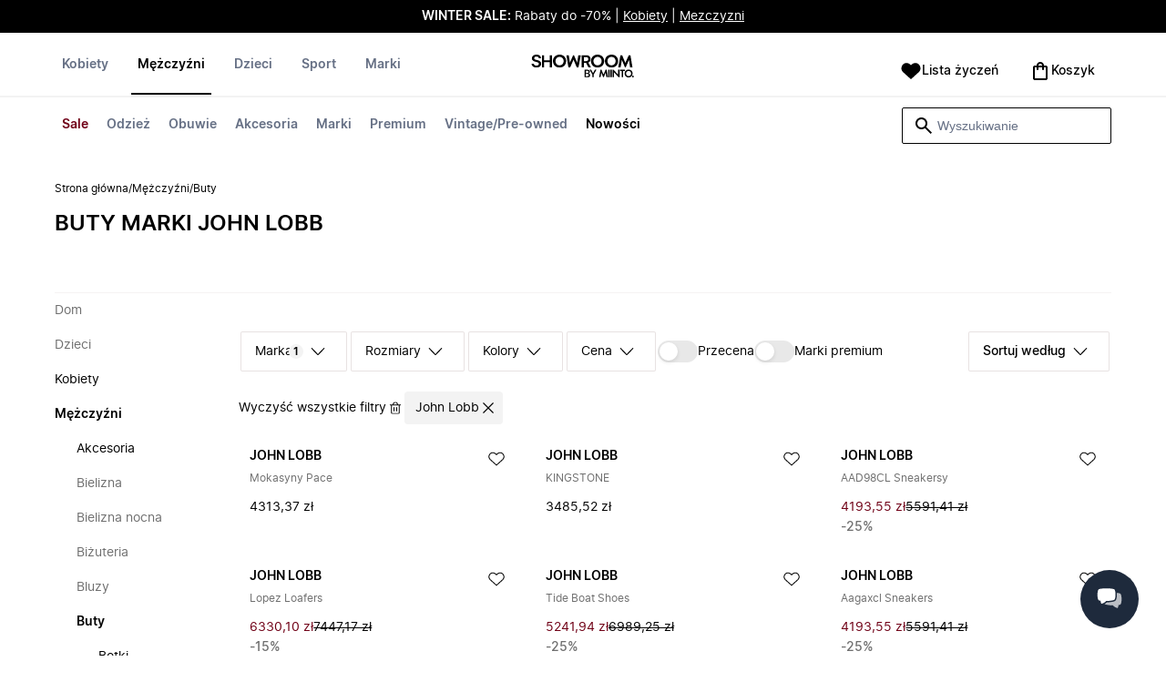

--- FILE ---
content_type: text/html
request_url: https://www.showroom.pl/meskie-obuwie-buty/john-lobb
body_size: 88910
content:
<!doctype html>
<html lang="pl">
  <head>
  <meta charset="UTF-8">
  <meta name="theme-color" content="#ffffff"/>
  <meta name="viewport" content="width=device-width, initial-scale=1.0, maximum-scale=1.0, shrink-to-fit=no" />
  <meta name="google-site-verification" content="_VQOMyNGJf3RXn4QripxyJ1HCED04JLEVkszf9KJ524" />
  <meta name="msapplication-TileColor" content="#ffffff">
  <meta name="msapplication-TileImage" content="/ms-icon-144x144.png">

  
    <link rel="apple-touch-icon" sizes="57x57" href="/assets/favicons/pl/apple-icon-57x57.png">
    <link rel="apple-touch-icon" sizes="60x60" href="/assets/favicons/pl/apple-icon-60x60.png">
    <link rel="apple-touch-icon" sizes="72x72" href="/assets/favicons/pl/apple-icon-72x72.png">
    <link rel="apple-touch-icon" sizes="76x76" href="/assets/favicons/pl/apple-icon-76x76.png">
    <link rel="apple-touch-icon" sizes="114x114" href="/assets/favicons/pl/apple-icon-114x114.png">
    <link rel="apple-touch-icon" sizes="120x120" href="/assets/favicons/pl/apple-icon-120x120.png">
    <link rel="apple-touch-icon" sizes="144x144" href="/assets/favicons/pl/apple-icon-144x144.png">
    <link rel="apple-touch-icon" sizes="152x152" href="/assets/favicons/pl/apple-icon-152x152.png">
    <link rel="apple-touch-icon" sizes="180x180" href="/assets/favicons/pl/apple-icon-180x180.png">
    <link rel="icon" type="image/png" sizes="192x192" href="/assets/favicons/pl/android-icon-192x192.png">
    <link rel="icon" type="image/png" sizes="32x32" href="/assets/favicons/pl/favicon-32x32.png">
    <link rel="icon" type="image/png" sizes="96x96" href="/assets/favicons/pl/favicon-96x96.png">
    <link rel="icon" type="image/png" sizes="16x16" href="/assets/favicons/pl/favicon-16x16.png">
  

  <link rel="stylesheet" href="/assets/fonts/fonts.css" media="print" onload="this.media='all'">
  <link rel="stylesheet" href="/assets/css/common.css" media="print" onload="this.media='all'">
  <link rel="stylesheet" href="/assets/css/plp.css" media="print" onload="this.media='all'">
  <link rel="stylesheet" href="/assets/css/dixa.css" media="print" onload="this.media='all'">
  <link rel="manifest" href="/assets/manifest/pl.json">
  <style><no value></style>

  <script>
    var internalAnalyticsUrl = "https://api-internal-analytics.miinto.net"
  </script>

  <script src="/assets/scripts/internal-analytics-client.js?v=348ac085a51ccebfe2b9059872abeab4"></script>

  <script defer id="CookieConsent" src="https://policy.app.cookieinformation.com/uc.js" data-culture="PL"></script>
  <script>
    if ("serviceWorker" in navigator) {
      window.addEventListener("load", function () {
        navigator.serviceWorker.register("/static/sw/sw.js", {
          scope: "/",
        });
      });
    }
  </script>

  
    <script id="placeToInsertGTMScriptsBefor"></script>
    <script>
      var dataLayerValuesFromTheServer = [{"page_type":"Other","pageTitle":"John Lobb Buty • Kupuj w kategorii: Buty marki John Lobb online w SHOWROOM","pageMetaDescription":"Buty popularnej marki John Lobb - szeroki wybów.  Kupuj online bezpośrednio od najlepszych lokalnych butików i marek w SHOWROOM. Odkryj naszą selekcję tutaj »","pageMetaKeywords":"","fitpredictor_user_email_hashed":"","device":"Web","pageUrl":"/head_section","userId":0,"currency":"PLN"}];
      if (window.dataLayer) {
          window.dataLayer = window.dataLayer.concat(dataLayerValuesFromTheServer)
      } else {
          var dataLayer = dataLayerValuesFromTheServer;
      }
    </script>
    <style>.async-hide { opacity: 0 !important} </style>
    <script>(function(a,s,y,n,c,h,i,d,e){s.className+=' '+y;h.start=1*new Date;
    h.end=i=function(){s.className=s.className.replace(RegExp(' ?'+y),'')};
    (a[n]=a[n]||[]).hide=h;setTimeout(function(){i();h.end=null},c);h.timeout=c;
    })(window,document.documentElement,'async-hide','dataLayer',4000,
    {'GTM-N6FHJ4M':true});</script>

    <!-- Google Tag Manager -->
    <script>(function(w,d,s,l,i){w[l]=w[l]||[];w[l].push({'gtm.start':
    new Date().getTime(),event:'gtm.js'});var f=d.getElementById(s),
    j=d.createElement('script'),dl=l!='dataLayer'?'&l='+l:'';j.async=true;j.src=
    '//www.googletagmanager.com/gtm.js?id='+i+dl+'&gtm_cookies_win=x';
    j.addEventListener('load', function() {
      var _ge = new CustomEvent('gtm_loaded', { bubbles: true });
      d.dispatchEvent(_ge);
    });
    f.parentNode.insertBefore(j,f);
    })(window,document,'placeToInsertGTMScriptsBefor','dataLayer','GTM-N6FHJ4M');</script>
    <!-- End Google Tag Manager -->

    <script>
      window.dataLayer = window.dataLayer || [];
      function gtag(){dataLayer.push(arguments);}
      gtag('consent', 'default', {
          ad_storage: 'denied',
          analytics_storage: 'denied',
          wait_for_update: 500,
      });
      gtag('set', 'ads_data_redaction', true);
      gtag('js', new Date());
      gtag('config', 'GTM-N6FHJ4M');
    </script>

  <script>
    window.__STRATEGY__ = "plpcategory";
  </script>
  <title>John Lobb Buty • Kupuj w kategorii: Buty marki John Lobb online w SHOWROOM</title>
<meta name="description" content="Buty popularnej marki John Lobb - szeroki wybów.  Kupuj online bezpośrednio od najlepszych lokalnych butików i marek w SHOWROOM. Odkryj naszą selekcję tutaj »">
<meta name="robots" content="index, follow">
<meta property="og:type" content="website" />
<meta property="og:title" content="John Lobb Buty • Kupuj w kategorii: Buty marki John Lobb online w SHOWROOM" />
<meta property="og:description" content="Buty popularnej marki John Lobb - szeroki wybów.  Kupuj online bezpośrednio od najlepszych lokalnych butików i marek w SHOWROOM. Odkryj naszą selekcję tutaj »" />
<meta property="og:url" content="https://www.showroom.pl/meskie-obuwie-buty/john-lobb" />
<link rel="canonical" href="https://www.showroom.pl/meskie-obuwie-buty/john-lobb">


</head>
  
  <body>
    <div id="plp">
      <style>--sxs{--sxs:0 t-jIWXJA}@media{:root,.t-jIWXJA{--colors-black8:#262626;--colors-black9:#222222;--colors-black10:#333333;--colors-black11:#6F6F6F;--colors-black12:#000000;--colors-white:#FFFFFF;--colors-steel1:#848c9d;--colors-steel2:#757e91;--colors-steel3:#667085;--colors-steel4:#5b6477;--colors-steel5:#51596a;--colors-grey1:#FCFCFC;--colors-grey2:#F8F8F8;--colors-grey3:#F3F3F3;--colors-grey4:#EDEDED;--colors-grey5:#E8E8E8;--colors-grey6:#E2E2E2;--colors-grey7:#DBDBDB;--colors-grey8:#C7C7C7;--colors-grey9:#8F8F8F;--colors-grey10:#858585;--colors-grey11:#6F6F6F;--colors-grey12:#171717;--colors-beige1:#FDFCFC;--colors-beige2:#F9F7F7;--colors-beige3:#F5F3F3;--colors-beige4:#F0EDED;--colors-beige5:#ECE8E8;--colors-beige6:#E8E2E2;--colors-beige7:#E2DBDB;--colors-beige8:#D3C7C7;--colors-beige9:#9B8F8F;--colors-beige10:#938585;--colors-beige11:#7D6F6F;--colors-beige12:#140606;--colors-burgundy1:#FFFBFD;--colors-burgundy2:#FEF6F9;--colors-burgundy3:#F6EAED;--colors-burgundy4:#F2E3E7;--colors-burgundy5:#EBD4DA;--colors-burgundy6:#DEB8C1;--colors-burgundy7:#D6A6B1;--colors-burgundy8:#CC909D;--colors-burgundy9:#700016;--colors-burgundy10:#66000E;--colors-burgundy11:#520008;--colors-burgundy12:#180004;--colors-tomato1:#FFFCFC;--colors-tomato2:#FFF8F7;--colors-tomato3:#FFF0EE;--colors-tomato4:#FFE6E2;--colors-tomato5:#FDD8D3;--colors-tomato6:#FAC7BE;--colors-tomato7:#F3B0A2;--colors-tomato8:#EA9280;--colors-tomato9:#E54D2E;--colors-tomato10:#DB4324;--colors-tomato11:#CA3214;--colors-tomato12:#341711;--colors-grass1:#FBFEFB;--colors-grass2:#F3FCF3;--colors-grass3:#EBF9EB;--colors-grass4:#DFF3DF;--colors-grass5:#CEEBCF;--colors-grass6:#B7DFBA;--colors-grass7:#97CF9C;--colors-grass8:#65BA75;--colors-grass9:#46A758;--colors-grass10:#3D9A50;--colors-grass11:#297C3B;--colors-grass12:#1B311E;--colors-amber1:#FEFDFB;--colors-amber2:#FFF9ED;--colors-amber3:#FFF4D5;--colors-amber4:#FFECBC;--colors-amber5:#FFE3A2;--colors-amber6:#FFD386;--colors-amber7:#F3BA63;--colors-amber8:#EE9D2B;--colors-amber9:#FFB224;--colors-amber10:#FFA01C;--colors-amber11:#AD5700;--colors-amber12:#4E2009;--colors-blue1:#FBFDFF;--colors-blue2:#F5FAFF;--colors-blue3:#EDF6FF;--colors-blue4:#E1F0FF;--colors-blue5:#CEE7FE;--colors-blue6:#B7D9F8;--colors-blue7:#96C7F2;--colors-blue8:#5EB0EF;--colors-blue9:#0090FF;--colors-blue10:#0081F1;--colors-blue11:#006ADC;--colors-blue12:#00254D;--colors-opacity1:rgba(0, 0, 0, 0.05);--colors-opacity2:rgba(0, 0, 0, 0.1);--colors-opacity3:rgba(0, 0, 0, 0.2);--colors-opacity4:rgba(0, 0, 0, 0.3);--colors-opacity5:rgba(0, 0, 0, 0.4);--colors-opacity6:rgba(0, 0, 0, 0.5);--colors-opacity7:rgba(0, 0, 0, 0.6);--colors-opacity8:rgba(0, 0, 0, 0.7);--colors-opacity9:rgba(0, 0, 0, 0.8);--colors-opacity10:rgba(0, 0, 0, 0.9);--colors-opacity11:rgb(0, 0, 0);--fontSizes-text4Xl:48px;--fontSizes-text3Xl:40px;--fontSizes-text2Xl:32px;--fontSizes-textXl:24px;--fontSizes-textLg:20px;--fontSizes-textBase:16px;--fontSizes-textSm:14px;--fontSizes-textXs:12px;--fontSizes-text2Xs:10px;--fontWeights-regular:400;--fontWeights-medium:500;--fontWeights-semiBold:600;--fontWeights-bold:700;--lineHeights-text4Xl:56px;--lineHeights-text3Xl:48px;--lineHeights-text2Xl:40px;--lineHeights-textXl:36px;--lineHeights-textLg:32px;--lineHeights-textBase:24px;--lineHeights-textSm:22px;--lineHeights-textXs:18px;--lineHeights-text2Xs:16px;--fonts-sans:'Inter', sans-serif}}--sxs{--sxs:1 k-iCEKFz k-ITCFc k-jbPmLQ edypwf}@media{@keyframes k-iCEKFz{0%{transform:scale(1)}50%{transform:scale(1.1)}}@keyframes k-ITCFc{from{transform:translateX(-100%)}to{transform:translateX(0%)}}@keyframes k-jbPmLQ{from{transform:translateX(0%)}to{transform:translateX(-100%)}}*{margin:0;padding:0;box-sizing:border-box}html{touch-action:manipulation}html,body{font-family:'Inter', sans-serif;height:100%;width:100%;-moz-osx-font-smoothing:grayscale;-webkit-font-smoothing:antialiased;text-rendering:optimizeLegibility}a{-webkit-tap-highlight-color:rgba(0, 0, 0, 0)}button{cursor:default;outline:none}}--sxs{--sxs:2 c-bdYtjD c-PJLV c-jMrfUZ c-hFGPfh c-hTWDRh c-gWfLcr c-dgYHFY c-fNBcZn c-jGndQ c-cIdiJW c-fuKDPN c-jtoHJj c-euvwkQ c-cmpvrW c-kSflVB c-bSMcqW c-hHczTq c-jIamXV c-wYbzn c-cpdcLN c-jVwFOG c-bkAZOM c-bPRzGn c-bRmaID c-haUwlz c-fWhZOE c-drilHR c-fkLskC c-iSXmKl c-jMtymh c-gWEtwx c-iUYqsq c-hakyQ c-hOcsoX c-gmHjbo c-CIXfS c-jxHTcr c-gqCOKV c-hfNkDq c-bJAcWD c-fZZjup c-lkeMPY c-hZZYhF c-iQWzLa c-kIEWo c-hobrPJ c-jzRoFo}@media{.c-bdYtjD{width:100%;align-items:center;justify-content:center;text-align:center;position:sticky;top:0;z-index:10}@media (min-width:1025px){.c-bdYtjD{position:relative}}.c-bdYtjD p,.c-bdYtjD span,.c-bdYtjD a{color:var(--colors-white)}.c-jMrfUZ{-webkit-hyphens:auto;hyphens:auto}.c-jMrfUZ a{text-decoration:underline;color:inherit}.c-hFGPfh{width:100%;position:sticky;top:30px;z-index:20;background-color:var(--colors-white)}@media (min-width:801px){.c-hFGPfh{top:32px}}@media (min-width:1025px){.c-hFGPfh{position:relative;top:0}}.c-hTWDRh{max-wwidth:calc(100% - 120px);margin-left:auto;margin-right:auto;padding-bottom:16px;border-bottom:1px solid var(--colors-beige3)}@media (min-width:1025px){.c-hTWDRh{border-bottom:none;padding:24px 60px 0}}@media (min-width:1600px){.c-hTWDRh{max-width:1440px;padding:24px 0 0}}.c-dgYHFY{position:relative;width:100%;display:flex;justify-content:space-between;align-items:center;padding:0 8px;background-color:var(--colors-white)}.c-fNBcZn{cursor:pointer;background-color:var(--colors-white);color:var(--colors-black12);height:48px;width:48px;border-radius:2px;border:none;display:flex;align-items:center;justify-content:center;column-gap:8px}.c-fNBcZn:hover{color:var(--colors-black10)}.c-fNBcZn:hover.icon-button-counter{background-color:var(--colors-burgundy10)}.c-fNBcZn:focus-visible{outline:2px solid var(--colors-blue7);outline-offset:1px}.c-fNBcZn:active{background-color:var(--colors-white);color:var(--colors-black11)}.c-fNBcZn:active.icon-button-counter{background-color:var(--colors-burgundy11)}.c-fNBcZn:disabled{background-color:var(--colors-white);color:var(--colors-black11);cursor:not-allowed}.c-fNBcZn:disabled.icon-button-counter{background-color:var(--colors-black11)}.c-cIdiJW{text-decoration:none}.c-jGndQ{position:absolute;top:50%;left:50%;transform:translate(-50%,-50%)}.c-fuKDPN{display:flex;;justify-content:flex-end}.c-cmpvrW{position:relative}.c-kSflVB{display:flex;justify-content:space-between;align-items:center;gap:16px}.c-bSMcqW{position:relative;width:100%}.c-hHczTq{position:absolute;top:50%;transform:translateY(-50%);cursor:pointer}.c-jIamXV{width:100%;font-size:var(--fontSizes-textSm);line-height:var(--lineHeights-textSm);background:var(--colors-white);color:var(--colors-black12);height:40px;border-radius:2px;border:1px solid var(--colors-black12)}.c-jIamXV::-webkit-search-cancel-button,.c-jIamXV::-webkit-search-decoration,.c-jIamXV::-webkit-search-results-button,.c-jIamXV::-webkit-search-results-decoration{display:none}.c-jIamXV::placeholder{opacity:1;color:var(--colors-steel3)}.c-jIamXV:hover{color:var(--colors-black10)}@media (min-width:1025px){.c-jIamXV:hover{box-shadow:0 0 0 1px var(--colors-black10)}}.c-jIamXV:focus,.c-cmpvrW:focus-within .c-jIamXV{outline:none;box-shadow:none;color:var(--colors-black12)}.c-euvwkQ{padding:0 20px}.c-jtoHJj{z-index:-1;transition:margin-top 0.3s, opacity 0.3s}.c-wYbzn{position:fixed;top:0;left:0;width:100vw;height:100dvh;background-color:rgba(0, 0, 0, 0.5);transition:opacity 200ms ease-in-out;opacity:0;pointer-events:none}.c-cpdcLN{position:fixed;top:0;display:flex;flex-direction:column;gap:24px;width:calc(100% - 28px);background-color:var(--colors-white);height:100dvh;padding:16px;transform:translateX(-100%)}.c-jVwFOG{display:flex;align-items:center;justify-content:space-between}.c-bkAZOM{width:24px;height:24px}.c-bPRzGn{display:flex;flex-direction:column;gap:24px;height:100%;overflow:hidden}.c-bRmaID{list-style:none;display:flex;flex-direction:row;align-items:flex-start;gap:24px;border-bottom:1px solid var(--colors-grey4);min-height:44px;overflow-y:auto}.c-haUwlz{display:block;color:var(--colors-steel3);font-weight:var(--fontWeights-semiBold);font-size:var(--fontSizes-textSm);line-height:var(--lineHeights-textSm);border-bottom:2px solid transparent;padding:0 0 19px;background:transparent;border:none;cursor:pointer;text-decoration:none}.c-fWhZOE{list-style:none;display:flex;flex-direction:column;flex-grow:1;overflow-y:auto}.c-drilHR{display:flex;justify-content:space-between;align-items:center;color:var(--colors-black12);font-size:var(--fontSizes-textSm);font-weight:var(--fontWeights-semiBold);line-height:var(--lineHeights-textSm);padding-top:8px;padding-bottom:8px;text-decoration:none}.c-fkLskC{list-style:none;display:flex;flex-direction:column;gap:16px;padding-top:24px;border-top:1px solid var(--colors-grey4);margin-top:auto;height:auto}.c-iSXmKl{color:var(--colors-black12);font-weight:var(--fontWeights-regular);font-size:var(--fontSizes-textSm);line-height:var(--lineHeights-textSm);text-decoration:none}.c-gWfLcr{display:flex;flex-direction:column;position:relative;z-index:20;width:100%}.c-gWEtwx{display:flex;justify-content:flex-start;position:relative;min-height:44px;flex:1}.c-gWEtwx > ul{margin-right:16px}.c-gWEtwx ul:last-of-type{margin-right:0}.c-iUYqsq{display:flex;justify-content:flex-start;flex-direction:row;list-style:none}.c-hakyQ{display:block}.c-hOcsoX{display:inline-block;outline:none;cursor:pointer;font-size:var(--fontSizes-textSm);line-height:var(--lineHeights-textSm);font-weight:var(--fontWeights-semiBold);text-decoration-line:none}.c-gmHjbo{width:max-content;display:none;justify-content:flex-start;flex-direction:row;list-style:none;position:absolute;top:44px;padding-top:14px;padding-bottom:14px;left:0}.c-gmHjbo > *{margin-right:4px}.c-gmHjbo li:last-of-type{margin-right:0}.c-CIXfS{position:absolute;width:100vw;margin-top:14px;background:var(--colors-white);padding:18px 68px 36px;border-bottom:1px solid var(--colors-beige3);border-top:2px solid var(--colors-beige3);z-index:20}@media (min-width:1025px){.c-CIXfS{left:-60px;padding:18px 68px 36px}}@media (min-width:1600px){.c-CIXfS{left:calc((100vw - 1440px) / -2)}}.c-jxHTcr{display:flex;justify-content:flex-start;align-items:flex-start;flex-wrap:wrap;gap:16px;margin-left:auto;margin-right:auto;width:100%}.c-jxHTcr > *{width:220px}@media (min-width:1600px){.c-jxHTcr{padding-left:8px;padding-right:8px;max-width:1440px}}.c-gqCOKV{padding:4px 0;display:flex;flex-direction:column;row-gap:8px}.c-hfNkDq{display:flex;flex-direction:column;row-gap:8px}.c-bJAcWD{list-style:none;font-weight:var(--fontWeights-regular)}.c-fZZjup{font-size:var(--fontSizes-textSm);line-height:var(--lineHeights-textSm);transition:background 300ms;cursor:pointer;text-decoration-line:none;padding:4px 0;outline:none}.c-lkeMPY{flex:1;display:flex;justify-content:flex-end;align-items:baseline}.c-hZZYhF{position:relative;background-color:var(--colors-white);min-height:48px;border-radius:2px;border:none;display:inline-flex;align-items:center;justify-content:center;column-gap:8px;color:var(--colors-black12);cursor:pointer;padding-left:16px;padding-right:16px;text-decoration:none}.c-hZZYhF:hover{color:var(--colors-black10)}.c-hZZYhF:hover .c-bzUdWo{background-color:var(--colors-burgundy10)}.c-hZZYhF:focus-visible{outline:2px solid var(--colors-blue7);outline-offset:1px}.c-hZZYhF:active{background-color:var(--colors-white);color:var(--colors-black11)}.c-hZZYhF:active .c-bzUdWo{background-color:var(--colors-burgundy11)}.c-hZZYhF:disabled{background-color:var(--colors-white);color:var(--colors-black11);cursor:not-allowed}.c-hZZYhF:disabled .c-bzUdWo{background-color:var(--colors-black11)}.c-iQWzLa{font-size:var(--fontSizes-textBase);line-height:var(--lineHeights-textBase);font-weight:var(--fontWeights-medium)}.c-kIEWo{display:inline;position:relative}.c-kIEWo .c-hZZYhF{z-index:20;border-width:2px 2px 0px 2px;border-radius:2px 2px 0px 0px;border-style:solid}.c-hobrPJ{position:absolute;top:58px}.c-jMtymh{display:flex;justify-content:space-between;align-items:flex-start;position:relative}@media (min-width:1025px){.c-jMtymh{min-height:108px}}.c-jzRoFo{display:none;position:absolute;width:100%;left:0;top:69px;border:1px solid var(--colors-grey3)}}--sxs{--sxs:3 c-PJLV-hyPGYo-size-small c-jMrfUZ-dYJjti-weight-regular c-jMrfUZ-cWyRje-size-textXs c-PJLV-dHfCCy-size-medium c-PJLV-jzpQJo-size-large c-jMrfUZ-hBPrlC-size-textSm c-fNBcZn-cmpvrW-position-relative c-jtoHJj-ecFJRE-isScrolling-false c-hHczTq-jWtlNf-size-xs c-jIamXV-cnZPbs-size-xs c-haUwlz-jXCMkU-active-true c-drilHR-cfraru-variant-primary c-hOcsoX-cKAwkL-variant-primary c-gmHjbo-dhzjXW-visible-true c-hOcsoX-jowzJi-variant-secondary c-CIXfS-kBYYkb-visible-false c-fZZjup-dFZANM-variant-external c-fZZjup-jAZbuB-variant-default c-hZZYhF-jIGKny-variant-header c-kIEWo-hkfENb-isOpen-false c-hobrPJ-czsSGP-position-right}@media{.c-PJLV-hyPGYo-size-small{padding:6px}.c-jMrfUZ-dYJjti-weight-regular{font-weight:var(--fontWeights-regular)}.c-jMrfUZ-cWyRje-size-textXs{font-size:var(--fontSizes-textXs);line-height:var(--lineHeights-textXs)}.c-PJLV-dHfCCy-size-medium{padding:7px;column-gap:10px}.c-PJLV-jzpQJo-size-large{padding:7px;column-gap:12px}.c-jMrfUZ-hBPrlC-size-textSm{font-size:var(--fontSizes-textSm);line-height:var(--lineHeights-textSm)}.c-fNBcZn-cmpvrW-position-relative{position:relative}.c-hHczTq-jWtlNf-size-xs{left:12px}.c-jIamXV-cnZPbs-size-xs{padding-left:42px;padding-right:42px}.c-jtoHJj-ecFJRE-isScrolling-false{margin-top:0px;opacity:1}.c-haUwlz-jXCMkU-active-true{color:var(--colors-black12);border-bottom:2px solid var(--colors-black12)}.c-drilHR-cfraru-variant-primary{font-size:var(--fontSizes-textSm)}.c-hOcsoX-cKAwkL-variant-primary{padding:0 8px 20px;---shadowColor:transparent;box-shadow:0 3px 0 -1px var(---shadowColor);transition:box-shadow 300ms;color:var(--colors-steel3);background:var(--colors-white)}.c-hOcsoX-cKAwkL-variant-primary:hover{---shadowColor:var(--colors-black12);color:var(--colors-black12)}.c-hOcsoX-cKAwkL-variant-primary:active{---shadowColor:var(--colors-black11);color:var(--colors-black11)}.c-hOcsoX-cKAwkL-variant-primary:focus-visible{outline:2px solid var(--colors-blue7);outline-offset:1px}.c-gmHjbo-dhzjXW-visible-true{display:flex}.c-hOcsoX-jowzJi-variant-secondary{padding:8px;color:var(--colors-steel3);background:var(--colors-white)}.c-hOcsoX-jowzJi-variant-secondary:hover{color:var(--colors-steel5)}.c-hOcsoX-jowzJi-variant-secondary:active{color:var(--colors-steel4)}.c-hOcsoX-jowzJi-variant-secondary:focus-visible{background-color:var(--colors-blue3)}.c-CIXfS-kBYYkb-visible-false{display:none}.c-fZZjup-dFZANM-variant-external:hover{text-decoration-line:underline}.c-fZZjup-dFZANM-variant-external:focus-visible{text-decoration:underline;background:var(--colors-blue3)}.c-fZZjup-dFZANM-variant-external:active{text-decoration:underline;color:var(--colors-black11)}.c-fZZjup-jAZbuB-variant-default:hover{color:var(--colors-black10);text-decoration-line:underline}.c-fZZjup-jAZbuB-variant-default:focus-visible{text-decoration:underline;background:var(--colors-blue3)}.c-fZZjup-jAZbuB-variant-default:active{text-decoration:underline;color:var(--colors-black11)}.c-hZZYhF-jIGKny-variant-header{min-height:34px}.c-hZZYhF-jIGKny-variant-header .c-bzUdWo{top:0}.c-hZZYhF-jIGKny-variant-header .c-iQWzLa{font-size:var(--fontSizes-textSm);line-height:var(--lineHeights-textSm);font-weight:var(--fontWeights-medium)}.c-kIEWo-hkfENb-isOpen-false .c-hZZYhF{border-color:transparent}.c-hobrPJ-czsSGP-position-right{right:0}}--sxs{--sxs:4 c-hHczTq-jSbexE-size-sm c-hHczTq-fFHmqo-size-md c-hHczTq-kYDDEP-size-lg c-jIamXV-jlmIOD-size-sm c-jIamXV-foiScX-size-md c-jIamXV-jzsFHz-size-lg c-jzRoFo-fheUDw-isVisible-true}@media{@media (min-width:481px){.c-hHczTq-jSbexE-size-sm{left:12px}}@media (min-width:801px){.c-hHczTq-fFHmqo-size-md{left:12px}}@media (min-width:1025px){.c-hHczTq-kYDDEP-size-lg{left:12px}}@media (min-width:481px){.c-jIamXV-jlmIOD-size-sm{padding-left:42px;padding-right:42px}}@media (min-width:801px){.c-jIamXV-foiScX-size-md{padding-left:42px;padding-right:42px}}@media (min-width:1025px){.c-jIamXV-jzsFHz-size-lg{padding-left:38px;padding-right:30px;width:230px;height:40px}}@media (min-width:1025px){.c-jIamXV-jzsFHz-size-lg:focus,.c-cmpvrW:focus-within .c-jIamXV-jzsFHz-size-lg{box-shadow:0 0 0 1px var(--colors-black12)}}@media (min-width:1025px){.c-jIamXV-jzsFHz-size-lg:focus::placeholder,.c-cmpvrW:focus-within .c-jIamXV-jzsFHz-size-lg::placeholder{color:var(--colors-steel3)}}@media (min-width:1025px){.c-jzRoFo-fheUDw-isVisible-true{display:block}}}--sxs{--sxs:6 c-bdYtjD-inVHKY-css c-fNBcZn-ilexLGO-css c-drilHR-ieCDATJ-css c-drilHR-iTGGkD-css c-drilHR-iiZJyeq-css c-hOcsoX-iejQzbb-css c-hOcsoX-ijnEyTJ-css c-fZZjup-ibdDtCs-css c-fZZjup-ikBvgqv-css c-fZZjup-iJzunS-css c-fZZjup-idziiCd-css c-fZZjup-ietXtMo-css c-hOcsoX-iisgyOJ-css c-fZZjup-ieBVShz-css c-fZZjup-igYpZYo-css c-hOcsoX-igQHlOs-css}@media{@initial{.c-bdYtjD-inVHKY-css{display:flex;background-color:#000000}}@media (min-width:360px){.c-bdYtjD-inVHKY-css{display:flex;background-color:#000000}}@media (min-width:481px){.c-bdYtjD-inVHKY-css{display:flex;background-color:#000000}}@media (min-width:801px){.c-bdYtjD-inVHKY-css{display:flex;background-color:#000000}}@media (min-width:1025px){.c-bdYtjD-inVHKY-css{display:flex;background-color:#000000}}@media (min-width:1600px){.c-bdYtjD-inVHKY-css{display:flex;background-color:#000000}}.c-fNBcZn-ilexLGO-css{width:34px}@media (min-width:360px){.c-drilHR-ieCDATJ-css{color:#700017}}@media (min-width:360px){.c-drilHR-ieCDATJ-css:hover{color:#700017}}.c-drilHR-iiZJyeq-css{font-weight:bold}@media (min-width:801px){.c-hOcsoX-ijnEyTJ-css{color:#700017}}@media (min-width:801px){.c-hOcsoX-ijnEyTJ-css:hover{color:#700017;---shadowColor:#700017}}.c-fZZjup-ibdDtCs-css{color:var(--colors-black12);font-weight:var(--fontWeights-regular)}@media (min-width:801px){.c-fZZjup-ibdDtCs-css{color:#700017}}@media (min-width:801px){.c-fZZjup-ibdDtCs-css:hover{color:#700017;---shadowColor:#700017}}.c-fZZjup-ibdDtCs-css{font-weight:bold}.c-fZZjup-ikBvgqv-css{color:var(--colors-black12);font-weight:var(--fontWeights-regular)}.c-fZZjup-iJzunS-css{color:var(--colors-black12);font-weight:var(--fontWeights-regular);font-weight:bold}.c-fZZjup-idziiCd-css{color:var(--colors-black12);font-weight:var(--fontWeights-regular)}@media (min-width:801px){.c-fZZjup-idziiCd-css{color:#000000}}@media (min-width:801px){.c-fZZjup-idziiCd-css:hover{color:#000000;---shadowColor:#000000}}.c-fZZjup-idziiCd-css{font-weight:bold}.c-fZZjup-ietXtMo-css{color:var(--colors-black12);font-weight:var(--fontWeights-regular)}@media (min-width:801px){.c-fZZjup-ietXtMo-css{color:#000000}}@media (min-width:801px){.c-fZZjup-ietXtMo-css:hover{color:#000000;---shadowColor:#000000}}@media (min-width:801px){.c-hOcsoX-iisgyOJ-css{color:#000000}}@media (min-width:801px){.c-hOcsoX-iisgyOJ-css:hover{color:#000000;---shadowColor:#000000}}.c-hOcsoX-iisgyOJ-css{font-weight:bold}.c-fZZjup-ieBVShz-css{color:var(--colors-black12);font-weight:var(--fontWeights-regular)}@media (min-width:801px){.c-fZZjup-ieBVShz-css{color:#000000}}@media (min-width:801px){.c-fZZjup-ieBVShz-css:hover{color:#000000;---shadowColor:#000000}}.c-fZZjup-igYpZYo-css{color:var(--colors-black12);font-weight:var(--fontWeights-regular)}@media (min-width:801px){.c-hOcsoX-igQHlOs-css{color:#700017}}@media (min-width:801px){.c-hOcsoX-igQHlOs-css:hover{color:#700017;---shadowColor:#700017}}.c-hOcsoX-igQHlOs-css{font-weight:bold}}.fresnel-container{margin:0;padding:0;}
@media not all and (min-width:0px) and (max-width:480.98px){.fresnel-at-xs{display:none!important;}}
@media not all and (min-width:481px) and (max-width:800.98px){.fresnel-at-sm{display:none!important;}}
@media not all and (min-width:801px) and (max-width:1024.98px){.fresnel-at-md{display:none!important;}}
@media not all and (min-width:1025px){.fresnel-at-lg{display:none!important;}}
@media not all and (max-width:480.98px){.fresnel-lessThan-sm{display:none!important;}}
@media not all and (max-width:800.98px){.fresnel-lessThan-md{display:none!important;}}
@media not all and (max-width:1024.98px){.fresnel-lessThan-lg{display:none!important;}}
@media not all and (min-width:481px){.fresnel-greaterThan-xs{display:none!important;}}
@media not all and (min-width:801px){.fresnel-greaterThan-sm{display:none!important;}}
@media not all and (min-width:1025px){.fresnel-greaterThan-md{display:none!important;}}
@media not all and (min-width:0px){.fresnel-greaterThanOrEqual-xs{display:none!important;}}
@media not all and (min-width:481px){.fresnel-greaterThanOrEqual-sm{display:none!important;}}
@media not all and (min-width:801px){.fresnel-greaterThanOrEqual-md{display:none!important;}}
@media not all and (min-width:1025px){.fresnel-greaterThanOrEqual-lg{display:none!important;}}
@media not all and (min-width:0px) and (max-width:480.98px){.fresnel-between-xs-sm{display:none!important;}}
@media not all and (min-width:0px) and (max-width:800.98px){.fresnel-between-xs-md{display:none!important;}}
@media not all and (min-width:0px) and (max-width:1024.98px){.fresnel-between-xs-lg{display:none!important;}}
@media not all and (min-width:481px) and (max-width:800.98px){.fresnel-between-sm-md{display:none!important;}}
@media not all and (min-width:481px) and (max-width:1024.98px){.fresnel-between-sm-lg{display:none!important;}}
@media not all and (min-width:801px) and (max-width:1024.98px){.fresnel-between-md-lg{display:none!important;}}</style>
      <div class="mf-main-top-sticky">
        <div id="mf-plp-header-root"><div class="c-bdYtjD c-bdYtjD-inVHKY-css"><div class="fresnel-container fresnel-lessThan-md fresnel-:R5:"><div class="c-PJLV c-PJLV-hyPGYo-size-small"><div class="c-jMrfUZ c-jMrfUZ-dYJjti-weight-regular c-jMrfUZ-cWyRje-size-textXs"><p><strong style="color: rgb(255, 255, 255);">WINTER SALE:</strong><span style="color: rgb(255, 255, 255);"> Rabaty do -70% | </span><a href="https://www.showroom.pl/damskie/sale" rel="noopener noreferrer" target="_blank" style="color: rgb(255, 255, 255);">Kobiety</a><span style="color: rgb(255, 255, 255);"> | </span><a href="https://www.showroom.pl/meska/sale" rel="noopener noreferrer" target="_blank" style="color: rgb(255, 255, 255);">Mezczyzni</a></p></div></div></div><div class="fresnel-container fresnel-at-md fresnel-:R9:"><div class="c-PJLV c-PJLV-dHfCCy-size-medium"><div class="c-jMrfUZ c-jMrfUZ-dYJjti-weight-regular c-jMrfUZ-cWyRje-size-textXs"><p><strong style="color: rgb(255, 255, 255);">WINTER SALE:</strong><span style="color: rgb(255, 255, 255);"> Rabaty do -70% | </span><a href="https://www.showroom.pl/damskie/sale" rel="noopener noreferrer" target="_blank" style="color: rgb(255, 255, 255);">Kobiety</a><span style="color: rgb(255, 255, 255);"> | </span><a href="https://www.showroom.pl/meska/sale" rel="noopener noreferrer" target="_blank" style="color: rgb(255, 255, 255);">Mezczyzni</a></p></div></div></div><div class="fresnel-container fresnel-greaterThanOrEqual-lg fresnel-:Rd:"><div class="c-PJLV c-PJLV-jzpQJo-size-large"><div class="c-jMrfUZ c-jMrfUZ-dYJjti-weight-regular c-jMrfUZ-hBPrlC-size-textSm"><p><strong style="color: rgb(255, 255, 255);">WINTER SALE:</strong><span style="color: rgb(255, 255, 255);"> Rabaty do -70% | </span><a href="https://www.showroom.pl/damskie/sale" rel="noopener noreferrer" target="_blank" style="color: rgb(255, 255, 255);">Kobiety</a><span style="color: rgb(255, 255, 255);"> | </span><a href="https://www.showroom.pl/meska/sale" rel="noopener noreferrer" target="_blank" style="color: rgb(255, 255, 255);">Mezczyzni</a></p></div></div></div></div><header data-testid="header" class="c-hFGPfh"><div class="c-hTWDRh"><div class="fresnel-container fresnel-lessThan-lg fresnel-:R2m: c-gWfLcr"><div data-testid="mobile-header-logo-row" class="c-dgYHFY"><button title="Open menu" data-testid="icon-button" class="c-fNBcZn c-fNBcZn-cmpvrW-position-relative"><svg xmlns="http://www.w3.org/2000/svg" fill="currentColor" aria-hidden="true" viewBox="0 0 24 24" width="24" height="24"><path fill-rule="evenodd" d="M2.3 5.08C2.3 4.69341 2.6134 4.38 3 4.38H21C21.3866 4.38 21.7 4.69341 21.7 5.08C21.7 5.4666 21.3866 5.78 21 5.78H3C2.6134 5.78 2.3 5.4666 2.3 5.08ZM2.3 12.0031C2.3 11.6165 2.6134 11.3031 3 11.3031H21C21.3866 11.3031 21.7 11.6165 21.7 12.0031C21.7 12.3897 21.3866 12.7031 21 12.7031H3C2.6134 12.7031 2.3 12.3897 2.3 12.0031ZM3 18.2262C2.6134 18.2262 2.3 18.5396 2.3 18.9262C2.3 19.3128 2.6134 19.6262 3 19.6262H21C21.3866 19.6262 21.7 19.3128 21.7 18.9262C21.7 18.5396 21.3866 18.2262 21 18.2262H3Z" clip-rule="evenodd"></path></svg></button><a href="https://www.showroom.pl" title="Miinto Home" class="c-cIdiJW c-jGndQ"><div class="fresnel-container fresnel-lessThan-md fresnel-:R1cqm:"><svg width="114" height="26" viewBox="0 0 139 32" xmlns="http://www.w3.org/2000/svg"><defs><clipPath clipPathUnits="userSpaceOnUse" id="clip0_777_3160"><path d="m0 0h139v31.88h-139z"></path></clipPath></defs><g clip-path="url(#clip0_777_3160)"><g><path fill="black" d="m93.1 20.4h1.4l2.7 6.5 2.8-6.5h1.5l1.7 10.2h-2l-1-6.2-2.7 6.2h-0.7l-2.6-6.2-1 6.2h-2l1.9-10.2z"></path><path fill="black" d="m103.6 20.4h2v10.2h-2z"></path><path fill="black" d="m106.5 20.4h2v10.2h-2z"></path><path fill="black" d="m109.4 30.6v-10.2h1.4l6.2 6.8v-6.8h1.9v10.2h-1.3l-6.2-6.8v6.8z"></path><path fill="black" d="m123.8 22.2v8.4h-2v-8.4h-2.2v-1.8h6.5v1.8h-2.3z"></path><path fill-rule="evenodd" fill="black" d="m136.5 25.5c0 3.1-2.2 5.4-5.4 5.4-3.2 0-5.4-2.3-5.4-5.4 0-3.1 2.2-5.3 5.4-5.3 3.2 0 5.4 2.2 5.4 5.3zm-2 0c0-2-1.4-3.5-3.4-3.5-2 0-3.4 1.5-3.4 3.5 0 2.1 1.4 3.5 3.4 3.5 2 0 3.4-1.4 3.4-3.5z"></path><path fill="black" d="m137 30.8c-0.7 0-1.2-0.5-1.2-1.2 0-0.6 0.5-1.2 1.2-1.2 0.7 0 1.2 0.6 1.2 1.2 0 0.7-0.5 1.2-1.2 1.2z"></path><path fill-rule="evenodd" fill="black" d="m71.5 30.6zm0-10.2h3.9q1.1 0 1.8 0.4 0.8 0.3 1.1 0.9 0.4 0.6 0.4 1.4 0 0.6-0.2 1-0.3 0.5-0.7 0.8-0.4 0.2-0.9 0.4v0.1q0.6 0 1.1 0.3 0.5 0.3 0.8 0.8 0.3 0.6 0.3 1.4 0 0.7-0.4 1.4-0.4 0.6-1.1 1-0.8 0.3-2 0.3h-4.1zm3.7 4.4q0.5 0 0.8-0.2 0.4-0.2 0.6-0.5 0.3-0.4 0.3-0.8 0-0.6-0.4-1-0.5-0.4-1.3-0.4h-1.8v2.9zm0.1 4.3q1 0 1.5-0.4 0.4-0.4 0.4-1 0-0.5-0.2-0.8-0.2-0.4-0.6-0.6-0.5-0.2-1-0.2h-2.1v3z"></path><path fill="black" d="m78.4 20.4h2.1l2.5 4.5h0.1l2.5-4.5h2.1l-3.7 6.4v3.8h-1.9v-3.8l-3.7-6.4z"></path><path fill="black" d="m63.4 17.3h-2.3l-4.4-10.5-4.5 10.5h-2.4l-2.7-16.5h3.2l1.5 10.1 4.4-10.1h1.1l4.3 10.1 1.6-10.1h3.3l-3.1 16.5z"></path><path fill="black" d="m120.1 0.8h2.3l4.3 10.4 4.6-10.4h2.3l2.7 16.4h-3.2l-1.5-10.1-4.4 10.1h-1l-4.2-10.1-1.7 10.1h-3.2l3-16.4z"></path><path fill-rule="evenodd" fill="black" d="m98.1 8.7c0 5.1-3.7 8.7-8.9 8.7-5.3 0-8.9-3.6-8.9-8.7 0-5 3.6-8.7 8.9-8.7 5.2 0 8.9 3.7 8.9 8.7zm-3.4 0c0-3.3-2.3-5.7-5.5-5.7-3.3 0-5.6 2.4-5.6 5.7 0 3.4 2.3 5.8 5.6 5.8 3.2 0 5.5-2.4 5.5-5.8z"></path><path fill-rule="evenodd" fill="black" d="m46.7 8.7c0 5.1-3.6 8.7-8.9 8.7-5.2 0-8.9-3.6-8.9-8.7 0-5 3.7-8.7 8.9-8.7 5.3 0 8.9 3.7 8.9 8.7zm-3.3 0c0-3.3-2.3-5.7-5.6-5.7-3.2 0-5.5 2.4-5.5 5.7 0 3.4 2.3 5.8 5.5 5.8 3.3 0 5.6-2.4 5.6-5.8z"></path><path fill-rule="evenodd" fill="black" d="m116.9 8.7c0 5.1-3.6 8.7-8.9 8.7-5.2 0-8.9-3.6-8.9-8.7 0-5 3.7-8.7 8.9-8.7 5.3 0 8.9 3.7 8.9 8.7zm-3.3 0c0-3.3-2.3-5.7-5.6-5.7-3.2 0-5.5 2.4-5.5 5.7 0 3.4 2.3 5.8 5.5 5.8 3.3 0 5.6-2.4 5.6-5.8z"></path><path fill="black" d="m67.7 17.3v-16.5h6.2q1.9 0 3.1 0.6 1.3 0.7 2 1.9 0.7 1.2 0.7 2.8 0 1.5-0.7 2.7-0.7 1.2-2 1.8-1.3 0.6-3.2 0.6h-4.4v-2.4h4q1.1 0 1.8-0.4 0.7-0.3 1.1-0.9 0.3-0.6 0.3-1.5 0-0.8-0.3-1.5-0.4-0.6-1.1-0.9-0.7-0.3-1.8-0.3h-2.7v14h-3zm8.5-7.5l4.1 7.5h-3.4l-4-7.5z"></path><path fill="black" d="m9.8 4.9q-0.1-1.1-1-1.7-0.8-0.6-2.2-0.6-0.9 0-1.6 0.3-0.7 0.3-1.1 0.8-0.3 0.5-0.3 1.1 0 0.5 0.2 0.9 0.2 0.4 0.7 0.7 0.4 0.3 0.9 0.4 0.5 0.2 1 0.3l1.6 0.4q1 0.3 1.9 0.6 0.9 0.4 1.6 1 0.7 0.6 1.1 1.4 0.4 0.8 0.4 1.9 0 1.5-0.8 2.6-0.7 1.2-2.2 1.8-1.4 0.6-3.4 0.6c-1.4 0-2.5-0.2-3.4-0.6q-1.5-0.6-2.3-1.8-0.8-1.1-0.9-2.8h3q0.1 0.9 0.6 1.5 0.4 0.5 1.2 0.8 0.8 0.3 1.7 0.3c0.7 0 1.3-0.1 1.8-0.3q0.8-0.3 1.2-0.8 0.4-0.6 0.4-1.3 0-0.7-0.4-1.1-0.3-0.4-1-0.7-0.7-0.3-1.6-0.6l-1.9-0.5q-2.1-0.5-3.3-1.6-1.3-1.1-1.3-2.9 0-1.5 0.9-2.6 0.8-1.2 2.2-1.8 1.4-0.6 3.2-0.6 1.8 0 3.1 0.6 1.4 0.6 2.2 1.8 0.8 1.1 0.8 2.5h-3z"></path><path fill="black" d="m14 17.2v-16.3h3v6.8h7.6v-6.8h3v16.3h-3v-7h-7.6v7z"></path></g></g></svg></div><div class="fresnel-container fresnel-greaterThanOrEqual-md fresnel-:R2cqm:"><svg width="114" height="26" viewBox="0 0 139 32" xmlns="http://www.w3.org/2000/svg"><defs><clipPath clipPathUnits="userSpaceOnUse" id="clip0_777_3160"><path d="m0 0h139v31.88h-139z"></path></clipPath></defs><g clip-path="url(#clip0_777_3160)"><g><path fill="black" d="m93.1 20.4h1.4l2.7 6.5 2.8-6.5h1.5l1.7 10.2h-2l-1-6.2-2.7 6.2h-0.7l-2.6-6.2-1 6.2h-2l1.9-10.2z"></path><path fill="black" d="m103.6 20.4h2v10.2h-2z"></path><path fill="black" d="m106.5 20.4h2v10.2h-2z"></path><path fill="black" d="m109.4 30.6v-10.2h1.4l6.2 6.8v-6.8h1.9v10.2h-1.3l-6.2-6.8v6.8z"></path><path fill="black" d="m123.8 22.2v8.4h-2v-8.4h-2.2v-1.8h6.5v1.8h-2.3z"></path><path fill-rule="evenodd" fill="black" d="m136.5 25.5c0 3.1-2.2 5.4-5.4 5.4-3.2 0-5.4-2.3-5.4-5.4 0-3.1 2.2-5.3 5.4-5.3 3.2 0 5.4 2.2 5.4 5.3zm-2 0c0-2-1.4-3.5-3.4-3.5-2 0-3.4 1.5-3.4 3.5 0 2.1 1.4 3.5 3.4 3.5 2 0 3.4-1.4 3.4-3.5z"></path><path fill="black" d="m137 30.8c-0.7 0-1.2-0.5-1.2-1.2 0-0.6 0.5-1.2 1.2-1.2 0.7 0 1.2 0.6 1.2 1.2 0 0.7-0.5 1.2-1.2 1.2z"></path><path fill-rule="evenodd" fill="black" d="m71.5 30.6zm0-10.2h3.9q1.1 0 1.8 0.4 0.8 0.3 1.1 0.9 0.4 0.6 0.4 1.4 0 0.6-0.2 1-0.3 0.5-0.7 0.8-0.4 0.2-0.9 0.4v0.1q0.6 0 1.1 0.3 0.5 0.3 0.8 0.8 0.3 0.6 0.3 1.4 0 0.7-0.4 1.4-0.4 0.6-1.1 1-0.8 0.3-2 0.3h-4.1zm3.7 4.4q0.5 0 0.8-0.2 0.4-0.2 0.6-0.5 0.3-0.4 0.3-0.8 0-0.6-0.4-1-0.5-0.4-1.3-0.4h-1.8v2.9zm0.1 4.3q1 0 1.5-0.4 0.4-0.4 0.4-1 0-0.5-0.2-0.8-0.2-0.4-0.6-0.6-0.5-0.2-1-0.2h-2.1v3z"></path><path fill="black" d="m78.4 20.4h2.1l2.5 4.5h0.1l2.5-4.5h2.1l-3.7 6.4v3.8h-1.9v-3.8l-3.7-6.4z"></path><path fill="black" d="m63.4 17.3h-2.3l-4.4-10.5-4.5 10.5h-2.4l-2.7-16.5h3.2l1.5 10.1 4.4-10.1h1.1l4.3 10.1 1.6-10.1h3.3l-3.1 16.5z"></path><path fill="black" d="m120.1 0.8h2.3l4.3 10.4 4.6-10.4h2.3l2.7 16.4h-3.2l-1.5-10.1-4.4 10.1h-1l-4.2-10.1-1.7 10.1h-3.2l3-16.4z"></path><path fill-rule="evenodd" fill="black" d="m98.1 8.7c0 5.1-3.7 8.7-8.9 8.7-5.3 0-8.9-3.6-8.9-8.7 0-5 3.6-8.7 8.9-8.7 5.2 0 8.9 3.7 8.9 8.7zm-3.4 0c0-3.3-2.3-5.7-5.5-5.7-3.3 0-5.6 2.4-5.6 5.7 0 3.4 2.3 5.8 5.6 5.8 3.2 0 5.5-2.4 5.5-5.8z"></path><path fill-rule="evenodd" fill="black" d="m46.7 8.7c0 5.1-3.6 8.7-8.9 8.7-5.2 0-8.9-3.6-8.9-8.7 0-5 3.7-8.7 8.9-8.7 5.3 0 8.9 3.7 8.9 8.7zm-3.3 0c0-3.3-2.3-5.7-5.6-5.7-3.2 0-5.5 2.4-5.5 5.7 0 3.4 2.3 5.8 5.5 5.8 3.3 0 5.6-2.4 5.6-5.8z"></path><path fill-rule="evenodd" fill="black" d="m116.9 8.7c0 5.1-3.6 8.7-8.9 8.7-5.2 0-8.9-3.6-8.9-8.7 0-5 3.7-8.7 8.9-8.7 5.3 0 8.9 3.7 8.9 8.7zm-3.3 0c0-3.3-2.3-5.7-5.6-5.7-3.2 0-5.5 2.4-5.5 5.7 0 3.4 2.3 5.8 5.5 5.8 3.3 0 5.6-2.4 5.6-5.8z"></path><path fill="black" d="m67.7 17.3v-16.5h6.2q1.9 0 3.1 0.6 1.3 0.7 2 1.9 0.7 1.2 0.7 2.8 0 1.5-0.7 2.7-0.7 1.2-2 1.8-1.3 0.6-3.2 0.6h-4.4v-2.4h4q1.1 0 1.8-0.4 0.7-0.3 1.1-0.9 0.3-0.6 0.3-1.5 0-0.8-0.3-1.5-0.4-0.6-1.1-0.9-0.7-0.3-1.8-0.3h-2.7v14h-3zm8.5-7.5l4.1 7.5h-3.4l-4-7.5z"></path><path fill="black" d="m9.8 4.9q-0.1-1.1-1-1.7-0.8-0.6-2.2-0.6-0.9 0-1.6 0.3-0.7 0.3-1.1 0.8-0.3 0.5-0.3 1.1 0 0.5 0.2 0.9 0.2 0.4 0.7 0.7 0.4 0.3 0.9 0.4 0.5 0.2 1 0.3l1.6 0.4q1 0.3 1.9 0.6 0.9 0.4 1.6 1 0.7 0.6 1.1 1.4 0.4 0.8 0.4 1.9 0 1.5-0.8 2.6-0.7 1.2-2.2 1.8-1.4 0.6-3.4 0.6c-1.4 0-2.5-0.2-3.4-0.6q-1.5-0.6-2.3-1.8-0.8-1.1-0.9-2.8h3q0.1 0.9 0.6 1.5 0.4 0.5 1.2 0.8 0.8 0.3 1.7 0.3c0.7 0 1.3-0.1 1.8-0.3q0.8-0.3 1.2-0.8 0.4-0.6 0.4-1.3 0-0.7-0.4-1.1-0.3-0.4-1-0.7-0.7-0.3-1.6-0.6l-1.9-0.5q-2.1-0.5-3.3-1.6-1.3-1.1-1.3-2.9 0-1.5 0.9-2.6 0.8-1.2 2.2-1.8 1.4-0.6 3.2-0.6 1.8 0 3.1 0.6 1.4 0.6 2.2 1.8 0.8 1.1 0.8 2.5h-3z"></path><path fill="black" d="m14 17.2v-16.3h3v6.8h7.6v-6.8h3v16.3h-3v-7h-7.6v7z"></path></g></g></svg></div></a><div class="c-fuKDPN"><a title="Lista życzeń" href="/wishlist" data-testid="icon-button" class="c-fNBcZn c-fNBcZn-cmpvrW-position-relative c-fNBcZn-ilexLGO-css"><svg xmlns="http://www.w3.org/2000/svg" fill="currentColor" aria-hidden="true" viewBox="0 0 24 24" width="24" height="24"><path d="M4.03927 12.2142L11.9993 19.4244L19.9593 12.2142C21.9247 10.2373 21.4897 7.30562 19.7962 5.61725C18.9624 4.78595 17.851 4.29337 16.6164 4.38093C15.3817 4.46849 13.9329 5.14347 12.4493 6.82561C12.3354 6.95476 12.1715 7.02874 11.9993 7.02874C11.8271 7.02874 11.6632 6.95476 11.5493 6.82561C10.0658 5.14355 8.61474 4.46627 7.37705 4.37659C6.13938 4.28692 5.0253 4.77747 4.19016 5.60672C2.49532 7.28962 2.05754 10.221 4.03927 12.2142ZM11.9993 5.5482C10.5012 4.02449 8.94313 3.28692 7.46377 3.17973C5.83564 3.06176 4.39254 3.71469 3.34464 4.7552C1.27629 6.80896 0.643144 10.5151 3.20091 13.0729C3.2079 13.0799 3.21505 13.0867 3.22237 13.0933L11.5965 20.6786C11.8251 20.8857 12.1735 20.8857 12.4021 20.6786L20.7762 13.0933C20.7835 13.0867 20.7907 13.0799 20.7977 13.0729C23.3415 10.5291 22.7055 6.82327 20.6434 4.76743C19.598 3.72517 18.1579 3.06859 16.5315 3.18393C15.0537 3.28874 13.4971 4.02483 11.9993 5.5482Z"></path></svg></a><a title="Koszyk" href="/checkout-step-1" data-testid="icon-button" class="c-fNBcZn c-fNBcZn-cmpvrW-position-relative"><svg xmlns="http://www.w3.org/2000/svg" fill="currentColor" aria-hidden="true" viewBox="0 0 24 24" width="24" height="24"><path d="M6 22C5.45 22 4.97917 21.8042 4.5875 21.4125C4.19583 21.0208 4 20.55 4 20V8C4 7.45 4.19583 6.97917 4.5875 6.5875C4.97917 6.19583 5.45 6 6 6H8C8 4.9 8.39167 3.95833 9.175 3.175C9.95833 2.39167 10.9 2 12 2C13.1 2 14.0417 2.39167 14.825 3.175C15.6083 3.95833 16 4.9 16 6H18C18.55 6 19.0208 6.19583 19.4125 6.5875C19.8042 6.97917 20 7.45 20 8V20C20 20.55 19.8042 21.0208 19.4125 21.4125C19.0208 21.8042 18.55 22 18 22H6ZM6 20H18V8H16V10C16 10.2833 15.9042 10.5208 15.7125 10.7125C15.5208 10.9042 15.2833 11 15 11C14.7167 11 14.4792 10.9042 14.2875 10.7125C14.0958 10.5208 14 10.2833 14 10V8H10V10C10 10.2833 9.90417 10.5208 9.7125 10.7125C9.52083 10.9042 9.28333 11 9 11C8.71667 11 8.47917 10.9042 8.2875 10.7125C8.09583 10.5208 8 10.2833 8 10V8H6V20ZM10 6H14C14 5.45 13.8042 4.97917 13.4125 4.5875C13.0208 4.19583 12.55 4 12 4C11.45 4 10.9792 4.19583 10.5875 4.5875C10.1958 4.97917 10 5.45 10 6Z"></path></svg></a></div></div><div class="c-jtoHJj c-jtoHJj-ecFJRE-isScrolling-false"><div web-analytics-classname="nav_search_bar" web-analytics-id="nav_search_bar" class="c-cmpvrW c-euvwkQ" data-testid="search"><div class="c-kSflVB"><div class="c-bSMcqW"><svg xmlns="http://www.w3.org/2000/svg" fill="currentColor" aria-hidden="true" viewBox="0 0 24 24" width="24px" height="24px" web-analytics-classname="nav_search_icon" web-analytics-id="nav_search_icon" class="c-hHczTq c-hHczTq-jWtlNf-size-xs c-hHczTq-jSbexE-size-sm c-hHczTq-fFHmqo-size-md c-hHczTq-kYDDEP-size-lg"><path d="M19.6 21L13.3 14.7C12.8 15.1 12.225 15.4167 11.575 15.65C10.925 15.8833 10.2333 16 9.5 16C7.68333 16 6.14583 15.3708 4.8875 14.1125C3.62917 12.8542 3 11.3167 3 9.5C3 7.68333 3.62917 6.14583 4.8875 4.8875C6.14583 3.62917 7.68333 3 9.5 3C11.3167 3 12.8542 3.62917 14.1125 4.8875C15.3708 6.14583 16 7.68333 16 9.5C16 10.2333 15.8833 10.925 15.65 11.575C15.4167 12.225 15.1 12.8 14.7 13.3L21 19.6L19.6 21ZM9.5 14C10.75 14 11.8125 13.5625 12.6875 12.6875C13.5625 11.8125 14 10.75 14 9.5C14 8.25 13.5625 7.1875 12.6875 6.3125C11.8125 5.4375 10.75 5 9.5 5C8.25 5 7.1875 5.4375 6.3125 6.3125C5.4375 7.1875 5 8.25 5 9.5C5 10.75 5.4375 11.8125 6.3125 12.6875C7.1875 13.5625 8.25 14 9.5 14Z"></path></svg><input data-testid="mobile-search-input" type="search" placeholder="Wyszukiwanie" class="c-jIamXV c-jIamXV-cnZPbs-size-xs c-jIamXV-jlmIOD-size-sm c-jIamXV-foiScX-size-md c-jIamXV-jzsFHz-size-lg search-input" value=""/></div></div></div></div><div class="c-wYbzn"></div><div data-testid="mobile-navigation" class="c-cpdcLN"><div class="c-jVwFOG"><a type="showroomByMiintoBlack" link="https://www.showroom.pl" title="Miinto Home" class="c-cIdiJW"><div class="fresnel-container fresnel-lessThan-md fresnel-:R5dqm:"><svg width="88" height="20" viewBox="0 0 140 32" fill="none" xmlns="http://www.w3.org/2000/svg"><path d="M12.9826 2.60278H16.7596L23.8711 19.6376L31.3031 2.60278H35.0801L39.5784 29.3972H34.2753L31.8641 12.885L24.6725 29.3972H22.9059L16.0348 12.885L13.3031 29.3972H8L12.9826 2.60278Z" fill="black"></path><path d="M45.892 2.60278V29.3972H40.669V2.60278H45.892Z" fill="black"></path><path d="M53.5749 2.60278V29.3972H48.3519V2.60278H53.5749Z" fill="black"></path><path d="M56.0349 29.3972V2.60278H59.6516L75.9617 20.4808V2.60278H81.1847V29.3972H77.568L61.2578 11.4808V29.3972H56.0349V29.3972Z" fill="black"></path><path d="M94.0418 7.10104V29.3972H88.8188V7.10104H82.7944V2.60278H100.07V7.10104H94.0418Z" fill="black"></path><path fill-rule="evenodd" clip-rule="evenodd" d="M113.247 30C121.686 30 127.551 24.1777 127.551 16.0209C127.551 7.86411 121.686 2 113.247 2C104.808 2 98.9443 7.86411 98.9443 16.0209C98.9443 24.1742 104.812 30 113.247 30ZM113.247 6.74219C118.47 6.74219 122.167 10.5958 122.167 16.0209C122.167 21.446 118.47 25.2614 113.247 25.2614C108.024 25.2614 104.328 21.4425 104.328 16.0209C104.328 10.5993 108.024 6.74219 113.247 6.74219Z" fill="black"></path><path d="M128.77 23.655C130.537 23.655 131.902 25.0209 131.902 26.7874C131.902 28.554 130.537 29.9198 128.77 29.9198C127.003 29.9198 125.638 28.554 125.638 26.7874C125.634 25.0209 127 23.655 128.77 23.655Z" fill="black"></path></svg></div><div class="fresnel-container fresnel-greaterThanOrEqual-md fresnel-:R9dqm:"><svg width="88" height="20" viewBox="0 0 140 32" fill="none" xmlns="http://www.w3.org/2000/svg"><path d="M12.9826 2.60278H16.7596L23.8711 19.6376L31.3031 2.60278H35.0801L39.5784 29.3972H34.2753L31.8641 12.885L24.6725 29.3972H22.9059L16.0348 12.885L13.3031 29.3972H8L12.9826 2.60278Z" fill="black"></path><path d="M45.892 2.60278V29.3972H40.669V2.60278H45.892Z" fill="black"></path><path d="M53.5749 2.60278V29.3972H48.3519V2.60278H53.5749Z" fill="black"></path><path d="M56.0349 29.3972V2.60278H59.6516L75.9617 20.4808V2.60278H81.1847V29.3972H77.568L61.2578 11.4808V29.3972H56.0349V29.3972Z" fill="black"></path><path d="M94.0418 7.10104V29.3972H88.8188V7.10104H82.7944V2.60278H100.07V7.10104H94.0418Z" fill="black"></path><path fill-rule="evenodd" clip-rule="evenodd" d="M113.247 30C121.686 30 127.551 24.1777 127.551 16.0209C127.551 7.86411 121.686 2 113.247 2C104.808 2 98.9443 7.86411 98.9443 16.0209C98.9443 24.1742 104.812 30 113.247 30ZM113.247 6.74219C118.47 6.74219 122.167 10.5958 122.167 16.0209C122.167 21.446 118.47 25.2614 113.247 25.2614C108.024 25.2614 104.328 21.4425 104.328 16.0209C104.328 10.5993 108.024 6.74219 113.247 6.74219Z" fill="black"></path><path d="M128.77 23.655C130.537 23.655 131.902 25.0209 131.902 26.7874C131.902 28.554 130.537 29.9198 128.77 29.9198C127.003 29.9198 125.638 28.554 125.638 26.7874C125.634 25.0209 127 23.655 128.77 23.655Z" fill="black"></path></svg></div></a><button title="Close menu" class="c-fNBcZn c-fNBcZn-cmpvrW-position-relative c-bkAZOM" data-testid="icon-button"><svg xmlns="http://www.w3.org/2000/svg" fill="currentColor" aria-hidden="true" viewBox="0 0 24 24" width="20" height="20"><path fill-rule="evenodd" d="M20.8098 4.10874C21.0634 3.8551 21.0634 3.44387 20.8098 3.19023C20.5561 2.93659 20.1449 2.93659 19.8913 3.19023L12 11.0815L4.10874 3.19023C3.8551 2.93659 3.44387 2.93659 3.19023 3.19023C2.93659 3.44387 2.93659 3.8551 3.19023 4.10874L11.0815 12L3.19023 19.8913C2.93659 20.1449 2.93659 20.5561 3.19023 20.8098C3.44387 21.0634 3.8551 21.0634 4.10874 20.8098L12 12.9185L19.8913 20.8098C20.1449 21.0634 20.5561 21.0634 20.8098 20.8098C21.0634 20.5561 21.0634 20.1449 20.8098 19.8913L12.9185 12L20.8098 4.10874Z" clip-rule="evenodd"></path></svg></button></div><nav class="c-bPRzGn"><ul class="c-bRmaID"><li data-testid="mobile-navigation-items-item-1"><a href="/damskie" title="Kobiety" data-testid="mobile-navigation-items-item-1-text" class="c-haUwlz c-haUwlz-jXCMkU-active-true">Kobiety</a></li><li data-testid="mobile-navigation-items-item-2"><a href="/meska" title="Mężczyźni" data-testid="mobile-navigation-items-item-2-text" class="c-haUwlz">Mężczyźni</a></li><li data-testid="mobile-navigation-items-item-3"><a href="/dzieci" title="Dzieci" data-testid="mobile-navigation-items-item-3-text" class="c-haUwlz">Dzieci</a></li><li data-testid="mobile-navigation-items-item-4"><a href="/damskie-sport" title="Sport" data-testid="mobile-navigation-items-item-4-text" class="c-haUwlz">Sport</a></li><li data-testid="mobile-navigation-items-item-5"><a href="/brands" title="Marki" data-testid="mobile-navigation-items-item-5-text" class="c-haUwlz">Marki</a></li></ul><ul class="c-fWhZOE"><li data-testid="mobile-navigation-subcategory-items-item-1"><a href="/damskie/sale" title="Sale" data-testid="mobile-navigation-subcategory-items-item-1-text" class="c-drilHR c-drilHR-cfraru-variant-primary c-drilHR-ieCDATJ-css">Sale<svg xmlns="http://www.w3.org/2000/svg" fill="currentColor" aria-hidden="true" viewBox="0 0 8 12" width="8" height="12"><path d="M4.6 6L0 1.4L1.4 0L7.4 6L1.4 12L0 10.6L4.6 6Z"></path></svg></a></li><li data-testid="mobile-navigation-subcategory-items-item-2"><a href="/damskie" title="Odzież" data-testid="mobile-navigation-subcategory-items-item-2-text" class="c-drilHR c-drilHR-cfraru-variant-primary c-drilHR-iTGGkD-css">Odzież<svg xmlns="http://www.w3.org/2000/svg" fill="currentColor" aria-hidden="true" viewBox="0 0 8 12" width="8" height="12"><path d="M4.6 6L0 1.4L1.4 0L7.4 6L1.4 12L0 10.6L4.6 6Z"></path></svg></a></li><li data-testid="mobile-navigation-subcategory-items-item-3"><a href="/damskie-obuwie-buty" title="Obuwie" data-testid="mobile-navigation-subcategory-items-item-3-text" class="c-drilHR c-drilHR-cfraru-variant-primary c-drilHR-iTGGkD-css">Obuwie<svg xmlns="http://www.w3.org/2000/svg" fill="currentColor" aria-hidden="true" viewBox="0 0 8 12" width="8" height="12"><path d="M4.6 6L0 1.4L1.4 0L7.4 6L1.4 12L0 10.6L4.6 6Z"></path></svg></a></li><li data-testid="mobile-navigation-subcategory-items-item-4"><a href="/akcesoria-damskie" title="Akcesoria" data-testid="mobile-navigation-subcategory-items-item-4-text" class="c-drilHR c-drilHR-cfraru-variant-primary c-drilHR-iTGGkD-css">Akcesoria<svg xmlns="http://www.w3.org/2000/svg" fill="currentColor" aria-hidden="true" viewBox="0 0 8 12" width="8" height="12"><path d="M4.6 6L0 1.4L1.4 0L7.4 6L1.4 12L0 10.6L4.6 6Z"></path></svg></a></li><li data-testid="mobile-navigation-subcategory-items-item-5"><a href="/brands" title="Marki" data-testid="mobile-navigation-subcategory-items-item-5-text" class="c-drilHR c-drilHR-cfraru-variant-primary c-drilHR-iTGGkD-css">Marki<svg xmlns="http://www.w3.org/2000/svg" fill="currentColor" aria-hidden="true" viewBox="0 0 8 12" width="8" height="12"><path d="M4.6 6L0 1.4L1.4 0L7.4 6L1.4 12L0 10.6L4.6 6Z"></path></svg></a></li><li data-testid="mobile-navigation-subcategory-items-item-6"><a href="/damskie/premium" title="Premium" data-testid="mobile-navigation-subcategory-items-item-6-text" class="c-drilHR c-drilHR-cfraru-variant-primary c-drilHR-iTGGkD-css">Premium<svg xmlns="http://www.w3.org/2000/svg" fill="currentColor" aria-hidden="true" viewBox="0 0 8 12" width="8" height="12"><path d="M4.6 6L0 1.4L1.4 0L7.4 6L1.4 12L0 10.6L4.6 6Z"></path></svg></a></li><li data-testid="mobile-navigation-subcategory-items-item-7"><a href="/damskie-vintage" title="Vintage/Pre-owned" data-testid="mobile-navigation-subcategory-items-item-7-text" class="c-drilHR c-drilHR-cfraru-variant-primary c-drilHR-iTGGkD-css">Vintage/Pre-owned<svg xmlns="http://www.w3.org/2000/svg" fill="currentColor" aria-hidden="true" viewBox="0 0 8 12" width="8" height="12"><path d="M4.6 6L0 1.4L1.4 0L7.4 6L1.4 12L0 10.6L4.6 6Z"></path></svg></a></li><li data-testid="mobile-navigation-subcategory-items-item-8"><a href="/damskie?new=1" title="Nowości" data-testid="mobile-navigation-subcategory-items-item-8-text" class="c-drilHR c-drilHR-cfraru-variant-primary c-drilHR-iiZJyeq-css">Nowości<svg xmlns="http://www.w3.org/2000/svg" fill="currentColor" aria-hidden="true" viewBox="0 0 8 12" width="8" height="12"><path d="M4.6 6L0 1.4L1.4 0L7.4 6L1.4 12L0 10.6L4.6 6Z"></path></svg></a></li><li data-testid="mobile-navigation-Kobiety-all-category-items"><a href="/damskie" title="Kobiety" data-testid="mobile-navigation-Kobiety-all-category-items-text" class="c-drilHR">Wszystko w<!-- --> <!-- -->Kobiety</a></li></ul><ul class="c-fkLskC"><li><a href="https://miinto-customer-care.elevio.help/pl" title="Centrum Pomocy" class="c-iSXmKl">Centrum Pomocy</a></li><li><a href="https://www.showroom.pl/rma-product" title="Zwroty" class="c-iSXmKl">Zwroty</a></li></ul></nav></div></div><div class="fresnel-container fresnel-greaterThanOrEqual-lg fresnel-:R36: c-jMtymh"><nav data-testid="desktop-navigation" class="c-gWEtwx"><ul data-testid="desktop-navigation-1" class="c-iUYqsq"><li class="c-hakyQ"><a href="/damskie" data-testid="desktop-navigation-1-text" web-analytics-classname="nav_link_1" class="c-hOcsoX c-hOcsoX-cKAwkL-variant-primary c-hOcsoX-iejQzbb-css">Kobiety</a><ul data-testid="desktop-navigation-1-items" class="c-gmHjbo c-gmHjbo-dhzjXW-visible-true"><li data-testid="desktop-navigation-1-items-item-1" web-analytics-classname="nav_link_2" class="c-hakyQ"><a href="/damskie/sale" data-testid="desktop-navigation-1-text-1-text" class="c-hOcsoX c-hOcsoX-jowzJi-variant-secondary c-hOcsoX-ijnEyTJ-css">Sale</a><ul data-testid="desktop-navigation-1-1-items" class="c-CIXfS c-CIXfS-kBYYkb-visible-false"><div class="c-jxHTcr"><div data-testid="desktop-navigation-1-1-1" class="c-gqCOKV"><ul data-testid="desktop-navigation-1-1-1-items" class="c-hfNkDq"><li data-testid="desktop-navigation-1-1-1-items-item-1" web-analytics-classname="nav_link_3" class="c-bJAcWD"><a href="/damskie/sale" class="c-fZZjup c-fZZjup-dFZANM-variant-external c-fZZjup-ibdDtCs-css">Sale</a></li><li data-testid="desktop-navigation-1-1-1-items-item-2" web-analytics-classname="nav_link_3" class="c-bJAcWD"><a href="/damskie-sneakersy/sale" class="c-fZZjup c-fZZjup-jAZbuB-variant-default c-fZZjup-ikBvgqv-css">Sneakersy</a></li><li data-testid="desktop-navigation-1-1-1-items-item-3" web-analytics-classname="nav_link_3" class="c-bJAcWD"><a href="/damskie-kurtki/sale" class="c-fZZjup c-fZZjup-jAZbuB-variant-default c-fZZjup-ikBvgqv-css">Kurtki</a></li><li data-testid="desktop-navigation-1-1-1-items-item-4" web-analytics-classname="nav_link_3" class="c-bJAcWD"><a href="/damskie-plaszcze/sale" class="c-fZZjup c-fZZjup-jAZbuB-variant-default c-fZZjup-ikBvgqv-css">Płaszcze</a></li><li data-testid="desktop-navigation-1-1-1-items-item-5" web-analytics-classname="nav_link_3" class="c-bJAcWD"><a href="/damskie-torby-na-ramie/sale" class="c-fZZjup c-fZZjup-jAZbuB-variant-default c-fZZjup-ikBvgqv-css">Torby na ramię</a></li><li data-testid="desktop-navigation-1-1-1-items-item-6" web-analytics-classname="nav_link_3" class="c-bJAcWD"><a href="/damskie-sandaly/sale" class="c-fZZjup c-fZZjup-jAZbuB-variant-default c-fZZjup-ikBvgqv-css">Sandaly</a></li><li data-testid="desktop-navigation-1-1-1-items-item-7" web-analytics-classname="nav_link_3" class="c-bJAcWD"><a href="/sukienki/sale" class="c-fZZjup c-fZZjup-jAZbuB-variant-default c-fZZjup-ikBvgqv-css">Sukienki</a></li><li data-testid="desktop-navigation-1-1-1-items-item-8" web-analytics-classname="nav_link_3" class="c-bJAcWD"><a href="/damskie-bluzki/sale" class="c-fZZjup c-fZZjup-jAZbuB-variant-default c-fZZjup-ikBvgqv-css">Bluzki</a></li><li data-testid="desktop-navigation-1-1-1-items-item-9" web-analytics-classname="nav_link_3" class="c-bJAcWD"><a href="/damskie-swetry-bluzy/sale" class="c-fZZjup c-fZZjup-jAZbuB-variant-default c-fZZjup-ikBvgqv-css">Swetry I Bluzy</a></li><li data-testid="desktop-navigation-1-1-1-items-item-10" web-analytics-classname="nav_link_3" class="c-bJAcWD"><a href="/damskie" class="c-fZZjup c-fZZjup-jAZbuB-variant-default c-fZZjup-iJzunS-css">Zobacz wszystko</a></li></ul></div></div></ul></li><li data-testid="desktop-navigation-1-items-item-2" web-analytics-classname="nav_link_2" class="c-hakyQ"><a href="/damskie" data-testid="desktop-navigation-1-text-2-text" class="c-hOcsoX c-hOcsoX-jowzJi-variant-secondary c-hOcsoX-iejQzbb-css">Odzież</a><ul data-testid="desktop-navigation-1-2-items" class="c-CIXfS c-CIXfS-kBYYkb-visible-false"><div class="c-jxHTcr"><div data-testid="desktop-navigation-1-2-1" class="c-gqCOKV"><ul data-testid="desktop-navigation-1-2-1-items" class="c-hfNkDq"><li data-testid="desktop-navigation-1-2-1-items-item-1" web-analytics-classname="nav_link_3" class="c-bJAcWD"><a href="/damskie?new=1" class="c-fZZjup c-fZZjup-dFZANM-variant-external c-fZZjup-idziiCd-css">Nowości</a></li><li data-testid="desktop-navigation-1-2-1-items-item-2" web-analytics-classname="nav_link_3" class="c-bJAcWD"><a href="/sukienki" class="c-fZZjup c-fZZjup-jAZbuB-variant-default c-fZZjup-ikBvgqv-css">Sukienki</a></li><li data-testid="desktop-navigation-1-2-1-items-item-3" web-analytics-classname="nav_link_3" class="c-bJAcWD"><a href="/damskie-bluzki-koszule" class="c-fZZjup c-fZZjup-jAZbuB-variant-default c-fZZjup-ikBvgqv-css">Bluzki i koszule</a></li><li data-testid="desktop-navigation-1-2-1-items-item-4" web-analytics-classname="nav_link_3" class="c-bJAcWD"><a href="/damskie-spodnie" class="c-fZZjup c-fZZjup-jAZbuB-variant-default c-fZZjup-ikBvgqv-css">Spodnie</a></li><li data-testid="desktop-navigation-1-2-1-items-item-5" web-analytics-classname="nav_link_3" class="c-bJAcWD"><a href="/damskie-jeansy" class="c-fZZjup c-fZZjup-jAZbuB-variant-default c-fZZjup-ikBvgqv-css">Jeansy</a></li><li data-testid="desktop-navigation-1-2-1-items-item-6" web-analytics-classname="nav_link_3" class="c-bJAcWD"><a href="/damskie-swetry-bluzy" class="c-fZZjup c-fZZjup-jAZbuB-variant-default c-fZZjup-ikBvgqv-css">Swetry i bluzy</a></li><li data-testid="desktop-navigation-1-2-1-items-item-7" web-analytics-classname="nav_link_3" class="c-bJAcWD"><a href="/spodnice" class="c-fZZjup c-fZZjup-jAZbuB-variant-default c-fZZjup-ikBvgqv-css">Spódnice</a></li><li data-testid="desktop-navigation-1-2-1-items-item-8" web-analytics-classname="nav_link_3" class="c-bJAcWD"><a href="/damskie-koszulki" class="c-fZZjup c-fZZjup-jAZbuB-variant-default c-fZZjup-ikBvgqv-css">Koszulki</a></li><li data-testid="desktop-navigation-1-2-1-items-item-9" web-analytics-classname="nav_link_3" class="c-bJAcWD"><a href="/damskie-kurtki" class="c-fZZjup c-fZZjup-jAZbuB-variant-default c-fZZjup-ikBvgqv-css">Kurtki</a></li><li data-testid="desktop-navigation-1-2-1-items-item-10" web-analytics-classname="nav_link_3" class="c-bJAcWD"><a href="/damskie-plaszcze" class="c-fZZjup c-fZZjup-jAZbuB-variant-default c-fZZjup-ikBvgqv-css">Płaszcze</a></li><li data-testid="desktop-navigation-1-2-1-items-item-11" web-analytics-classname="nav_link_3" class="c-bJAcWD"><a href="/damskie" class="c-fZZjup c-fZZjup-jAZbuB-variant-default c-fZZjup-iJzunS-css">Zobacz wszystko</a></li></ul></div><div data-testid="desktop-navigation-1-2-2" class="c-gqCOKV"><ul data-testid="desktop-navigation-1-2-2-items" class="c-hfNkDq"><li data-testid="desktop-navigation-1-2-2-items-item-1" web-analytics-classname="nav_link_3" class="c-bJAcWD"><a href="/damskie/premium" class="c-fZZjup c-fZZjup-jAZbuB-variant-default c-fZZjup-iJzunS-css">Popularne Marki</a></li><li data-testid="desktop-navigation-1-2-2-items-item-2" web-analytics-classname="nav_link_3" class="c-bJAcWD"><a href="/damskie/elisabetta-franchi" class="c-fZZjup c-fZZjup-jAZbuB-variant-default c-fZZjup-ikBvgqv-css">Elisabetta Franchi</a></li><li data-testid="desktop-navigation-1-2-2-items-item-3" web-analytics-classname="nav_link_3" class="c-bJAcWD"><a href="/damskie/max-mara" class="c-fZZjup c-fZZjup-jAZbuB-variant-default c-fZZjup-ikBvgqv-css">Max Mara</a></li><li data-testid="desktop-navigation-1-2-2-items-item-4" web-analytics-classname="nav_link_3" class="c-bJAcWD"><a href="/damskie/dolce-gabbana" class="c-fZZjup c-fZZjup-jAZbuB-variant-default c-fZZjup-ikBvgqv-css">Dolce &amp; Gabbana</a></li><li data-testid="desktop-navigation-1-2-2-items-item-5" web-analytics-classname="nav_link_3" class="c-bJAcWD"><a href="/damskie/balmain" class="c-fZZjup c-fZZjup-jAZbuB-variant-default c-fZZjup-ikBvgqv-css">Balmain</a></li><li data-testid="desktop-navigation-1-2-2-items-item-6" web-analytics-classname="nav_link_3" class="c-bJAcWD"><a href="/damskie/zimmermann" class="c-fZZjup c-fZZjup-jAZbuB-variant-default c-fZZjup-ikBvgqv-css">Zimmermann</a></li><li data-testid="desktop-navigation-1-2-2-items-item-7" web-analytics-classname="nav_link_3" class="c-bJAcWD"><a href="/damskie/moncler" class="c-fZZjup c-fZZjup-jAZbuB-variant-default c-fZZjup-ikBvgqv-css">Moncler</a></li><li data-testid="desktop-navigation-1-2-2-items-item-8" web-analytics-classname="nav_link_3" class="c-bJAcWD"><a href="/damskie/burberry" class="c-fZZjup c-fZZjup-jAZbuB-variant-default c-fZZjup-ikBvgqv-css">Burberry</a></li><li data-testid="desktop-navigation-1-2-2-items-item-9" web-analytics-classname="nav_link_3" class="c-bJAcWD"><a href="/damskie/dsquared2" class="c-fZZjup c-fZZjup-jAZbuB-variant-default c-fZZjup-ikBvgqv-css">Dsquared2</a></li><li data-testid="desktop-navigation-1-2-2-items-item-10" web-analytics-classname="nav_link_3" class="c-bJAcWD"><a href="/damskie/max-mara-weekend" class="c-fZZjup c-fZZjup-jAZbuB-variant-default c-fZZjup-ikBvgqv-css">Max Mara Weekend</a></li><li data-testid="desktop-navigation-1-2-2-items-item-11" web-analytics-classname="nav_link_3" class="c-bJAcWD"><a href="/damskie/self-portrait" class="c-fZZjup c-fZZjup-jAZbuB-variant-default c-fZZjup-ikBvgqv-css">Self Portrait</a></li><li data-testid="desktop-navigation-1-2-2-items-item-12" web-analytics-classname="nav_link_3" class="c-bJAcWD"><a href="/damskie/premium" class="c-fZZjup c-fZZjup-jAZbuB-variant-default c-fZZjup-iJzunS-css">Zobacz wszystko</a></li></ul></div></div></ul></li><li data-testid="desktop-navigation-1-items-item-3" web-analytics-classname="nav_link_2" class="c-hakyQ"><a href="/damskie-obuwie-buty" data-testid="desktop-navigation-1-text-3-text" class="c-hOcsoX c-hOcsoX-jowzJi-variant-secondary c-hOcsoX-iejQzbb-css">Obuwie</a><ul data-testid="desktop-navigation-1-3-items" class="c-CIXfS c-CIXfS-kBYYkb-visible-false"><div class="c-jxHTcr"><div data-testid="desktop-navigation-1-3-1" class="c-gqCOKV"><ul data-testid="desktop-navigation-1-3-1-items" class="c-hfNkDq"><li data-testid="desktop-navigation-1-3-1-items-item-1" web-analytics-classname="nav_link_3" class="c-bJAcWD"><a href="/damskie-obuwie-buty?new=1" class="c-fZZjup c-fZZjup-dFZANM-variant-external c-fZZjup-idziiCd-css">Nowości</a></li><li data-testid="desktop-navigation-1-3-1-items-item-2" web-analytics-classname="nav_link_3" class="c-bJAcWD"><a href="/damskie-buty-sportowe" class="c-fZZjup c-fZZjup-dFZANM-variant-external c-fZZjup-ietXtMo-css">Sneakersy</a></li><li data-testid="desktop-navigation-1-3-1-items-item-3" web-analytics-classname="nav_link_3" class="c-bJAcWD"><a href="/damskie-sandaly" class="c-fZZjup c-fZZjup-dFZANM-variant-external c-fZZjup-ietXtMo-css">Sandały</a></li><li data-testid="desktop-navigation-1-3-1-items-item-4" web-analytics-classname="nav_link_3" class="c-bJAcWD"><a href="/damskie-czolenka" class="c-fZZjup c-fZZjup-dFZANM-variant-external c-fZZjup-ietXtMo-css">Czółenka</a></li><li data-testid="desktop-navigation-1-3-1-items-item-5" web-analytics-classname="nav_link_3" class="c-bJAcWD"><a href="/damskie-botki" class="c-fZZjup c-fZZjup-dFZANM-variant-external c-fZZjup-ietXtMo-css">Botki</a></li><li data-testid="desktop-navigation-1-3-1-items-item-6" web-analytics-classname="nav_link_3" class="c-bJAcWD"><a href="/damskie-baletki" class="c-fZZjup c-fZZjup-dFZANM-variant-external c-fZZjup-ietXtMo-css">Baletki</a></li><li data-testid="desktop-navigation-1-3-1-items-item-7" web-analytics-classname="nav_link_3" class="c-bJAcWD"><a href="/damskie-polbuty" class="c-fZZjup c-fZZjup-dFZANM-variant-external c-fZZjup-ietXtMo-css">Półbuty</a></li><li data-testid="desktop-navigation-1-3-1-items-item-8" web-analytics-classname="nav_link_3" class="c-bJAcWD"><a href="/damskie-buty-sznurowane" class="c-fZZjup c-fZZjup-dFZANM-variant-external c-fZZjup-ietXtMo-css">Buty sznurowane</a></li><li data-testid="desktop-navigation-1-3-1-items-item-9" web-analytics-classname="nav_link_3" class="c-bJAcWD"><a href="/damskie-buty-koturny" class="c-fZZjup c-fZZjup-dFZANM-variant-external c-fZZjup-ietXtMo-css">Buty na koturnie</a></li><li data-testid="desktop-navigation-1-3-1-items-item-10" web-analytics-classname="nav_link_3" class="c-bJAcWD"><a href="/damskie-obuwie-buty/sale" class="c-fZZjup c-fZZjup-jAZbuB-variant-default c-fZZjup-iJzunS-css">Zobacz wszystko</a></li></ul></div><div data-testid="desktop-navigation-1-3-2" class="c-gqCOKV"><ul data-testid="desktop-navigation-1-3-2-items" class="c-hfNkDq"><li data-testid="desktop-navigation-1-3-2-items-item-1" web-analytics-classname="nav_link_3" class="c-bJAcWD"><a href="/damskie/premium" class="c-fZZjup c-fZZjup-jAZbuB-variant-default c-fZZjup-iJzunS-css">Popularne</a></li><li data-testid="desktop-navigation-1-3-2-items-item-2" web-analytics-classname="nav_link_3" class="c-bJAcWD"><a href="/damskie-sneakersy/alexander-mcqueen" class="c-fZZjup c-fZZjup-jAZbuB-variant-default c-fZZjup-ikBvgqv-css">Alexander McQueen Sneakers</a></li><li data-testid="desktop-navigation-1-3-2-items-item-3" web-analytics-classname="nav_link_3" class="c-bJAcWD"><a href="/damskie-sneakersy/balenciaga" class="c-fZZjup c-fZZjup-jAZbuB-variant-default c-fZZjup-ikBvgqv-css">Balenciaga Sneakers</a></li><li data-testid="desktop-navigation-1-3-2-items-item-4" web-analytics-classname="nav_link_3" class="c-bJAcWD"><a href="/damskie-sneakersy/golden-goose" class="c-fZZjup c-fZZjup-jAZbuB-variant-default c-fZZjup-ikBvgqv-css">Golden Goose Sneakers</a></li><li data-testid="desktop-navigation-1-3-2-items-item-5" web-analytics-classname="nav_link_3" class="c-bJAcWD"><a href="/damskie-sneakersy/dolce-gabbana" class="c-fZZjup c-fZZjup-jAZbuB-variant-default c-fZZjup-ikBvgqv-css">Dolce Gabbana Sneakers</a></li><li data-testid="desktop-navigation-1-3-2-items-item-6" web-analytics-classname="nav_link_3" class="c-bJAcWD"><a href="/damskie-sneakersy/casadei" class="c-fZZjup c-fZZjup-jAZbuB-variant-default c-fZZjup-ikBvgqv-css">Casadei Botki</a></li><li data-testid="desktop-navigation-1-3-2-items-item-7" web-analytics-classname="nav_link_3" class="c-bJAcWD"><a href="/damskie-sandaly/saint-laurent" class="c-fZZjup c-fZZjup-jAZbuB-variant-default c-fZZjup-ikBvgqv-css">Saint Laurent Sandały</a></li><li data-testid="desktop-navigation-1-3-2-items-item-8" web-analytics-classname="nav_link_3" class="c-bJAcWD"><a href="/damskie-buty-na-obcasie/christian-louboutin" class="c-fZZjup c-fZZjup-jAZbuB-variant-default c-fZZjup-ikBvgqv-css">Christian Louboutin Buty na obcasie</a></li><li data-testid="desktop-navigation-1-3-2-items-item-9" web-analytics-classname="nav_link_3" class="c-bJAcWD"><a href="/damskie-sandaly/dolce-gabbana" class="c-fZZjup c-fZZjup-jAZbuB-variant-default c-fZZjup-ikBvgqv-css">Dolce &amp; Gabbana Sandały</a></li><li data-testid="desktop-navigation-1-3-2-items-item-10" web-analytics-classname="nav_link_3" class="c-bJAcWD"><a href="/damskie-sneakersy/balmain" class="c-fZZjup c-fZZjup-jAZbuB-variant-default c-fZZjup-ikBvgqv-css">Balmain Sneakers</a></li><li data-testid="desktop-navigation-1-3-2-items-item-11" web-analytics-classname="nav_link_3" class="c-bJAcWD"><a href="/damskie-chodaki/dolce-gabbana" class="c-fZZjup c-fZZjup-jAZbuB-variant-default c-fZZjup-ikBvgqv-css">Dolce &amp; Gabbana Klapki</a></li><li data-testid="desktop-navigation-1-3-2-items-item-12" web-analytics-classname="nav_link_3" class="c-bJAcWD"><a href="/damskie-obuwie-buty/premium" class="c-fZZjup c-fZZjup-jAZbuB-variant-default c-fZZjup-iJzunS-css">Zobacz wszystko</a></li></ul></div></div></ul></li><li data-testid="desktop-navigation-1-items-item-4" web-analytics-classname="nav_link_2" class="c-hakyQ"><a href="/akcesoria-damskie" data-testid="desktop-navigation-1-text-4-text" class="c-hOcsoX c-hOcsoX-jowzJi-variant-secondary c-hOcsoX-iejQzbb-css">Akcesoria</a><ul data-testid="desktop-navigation-1-4-items" class="c-CIXfS c-CIXfS-kBYYkb-visible-false"><div class="c-jxHTcr"><div data-testid="desktop-navigation-1-4-1" class="c-gqCOKV"><ul data-testid="desktop-navigation-1-4-1-items" class="c-hfNkDq"><li data-testid="desktop-navigation-1-4-1-items-item-1" web-analytics-classname="nav_link_3" class="c-bJAcWD"><a href="/akcesoria-damskie?new=1" class="c-fZZjup c-fZZjup-dFZANM-variant-external c-fZZjup-idziiCd-css">Nowości</a></li><li data-testid="desktop-navigation-1-4-1-items-item-2" web-analytics-classname="nav_link_3" class="c-bJAcWD"><a href="/damskie-torby" class="c-fZZjup c-fZZjup-jAZbuB-variant-default c-fZZjup-ikBvgqv-css">Torby</a></li><li data-testid="desktop-navigation-1-4-1-items-item-3" web-analytics-classname="nav_link_3" class="c-bJAcWD"><a href="/damskie-torby-na-ramie" class="c-fZZjup c-fZZjup-jAZbuB-variant-default c-fZZjup-ikBvgqv-css">Torby na ramię</a></li><li data-testid="desktop-navigation-1-4-1-items-item-4" web-analytics-classname="nav_link_3" class="c-bJAcWD"><a href="/damskie-torby-podrozne" class="c-fZZjup c-fZZjup-jAZbuB-variant-default c-fZZjup-ikBvgqv-css">Torby podróżne</a></li><li data-testid="desktop-navigation-1-4-1-items-item-5" web-analytics-classname="nav_link_3" class="c-bJAcWD"><a href="/damskie-saszetki-nerki" class="c-fZZjup c-fZZjup-jAZbuB-variant-default c-fZZjup-ikBvgqv-css">Saszetki nerki</a></li><li data-testid="desktop-navigation-1-4-1-items-item-6" web-analytics-classname="nav_link_3" class="c-bJAcWD"><a href="/damskie-torby-kopertowki" class="c-fZZjup c-fZZjup-jAZbuB-variant-default c-fZZjup-ikBvgqv-css">Kopertówki</a></li><li data-testid="desktop-navigation-1-4-1-items-item-7" web-analytics-classname="nav_link_3" class="c-bJAcWD"><a href="/damskie-plecaki" class="c-fZZjup c-fZZjup-jAZbuB-variant-default c-fZZjup-ikBvgqv-css">Plecaki</a></li><li data-testid="desktop-navigation-1-4-1-items-item-8" web-analytics-classname="nav_link_3" class="c-bJAcWD"><a href="/damskie-torebki-do-reki" class="c-fZZjup c-fZZjup-jAZbuB-variant-default c-fZZjup-ikBvgqv-css">Torebki do ręki</a></li><li data-testid="desktop-navigation-1-4-1-items-item-9" web-analytics-classname="nav_link_3" class="c-bJAcWD"><a href="/damskie-kosmetyczki" class="c-fZZjup c-fZZjup-jAZbuB-variant-default c-fZZjup-ikBvgqv-css">Kosmetyczki</a></li><li data-testid="desktop-navigation-1-4-1-items-item-10" web-analytics-classname="nav_link_3" class="c-bJAcWD"><a href="/damskie-torby-na-laptopa" class="c-fZZjup c-fZZjup-jAZbuB-variant-default c-fZZjup-ikBvgqv-css">Torby na laptopa</a></li><li data-testid="desktop-navigation-1-4-1-items-item-11" web-analytics-classname="nav_link_3" class="c-bJAcWD"><a href="/damskie-walizki" class="c-fZZjup c-fZZjup-jAZbuB-variant-default c-fZZjup-ikBvgqv-css">Walizki</a></li><li data-testid="desktop-navigation-1-4-1-items-item-12" web-analytics-classname="nav_link_3" class="c-bJAcWD"><a href="/akcesoria-damskie/sale" class="c-fZZjup c-fZZjup-jAZbuB-variant-default c-fZZjup-iJzunS-css">Zobacz wszystko</a></li></ul></div><div data-testid="desktop-navigation-1-4-2" class="c-gqCOKV"><ul data-testid="desktop-navigation-1-4-2-items" class="c-hfNkDq"><li data-testid="desktop-navigation-1-4-2-items-item-1" web-analytics-classname="nav_link_3" class="c-bJAcWD"><a href="/akcesoria-damskie?new=1" class="c-fZZjup c-fZZjup-dFZANM-variant-external c-fZZjup-idziiCd-css">Nowości</a></li><li data-testid="desktop-navigation-1-4-2-items-item-2" web-analytics-classname="nav_link_3" class="c-bJAcWD"><a href="/damskie-bizuteria" class="c-fZZjup c-fZZjup-jAZbuB-variant-default c-fZZjup-ikBvgqv-css">Biżuteria</a></li><li data-testid="desktop-navigation-1-4-2-items-item-3" web-analytics-classname="nav_link_3" class="c-bJAcWD"><a href="/damskie-okulary-przeciwsloneczne" class="c-fZZjup c-fZZjup-jAZbuB-variant-default c-fZZjup-ikBvgqv-css">Okulary przeciwsłoneczne</a></li><li data-testid="desktop-navigation-1-4-2-items-item-4" web-analytics-classname="nav_link_3" class="c-bJAcWD"><a href="/damskie-czapki-i-kapelusze" class="c-fZZjup c-fZZjup-jAZbuB-variant-default c-fZZjup-ikBvgqv-css">Czapki i kapelusze</a></li><li data-testid="desktop-navigation-1-4-2-items-item-5" web-analytics-classname="nav_link_3" class="c-bJAcWD"><a href="/damskie-akcesoria-paski" class="c-fZZjup c-fZZjup-jAZbuB-variant-default c-fZZjup-ikBvgqv-css">Paski</a></li><li data-testid="desktop-navigation-1-4-2-items-item-6" web-analytics-classname="nav_link_3" class="c-bJAcWD"><a href="/damskie-zegarki" class="c-fZZjup c-fZZjup-jAZbuB-variant-default c-fZZjup-ikBvgqv-css">Zegarki</a></li><li data-testid="desktop-navigation-1-4-2-items-item-7" web-analytics-classname="nav_link_3" class="c-bJAcWD"><a href="/damskie-portfele-i-etui-na-karty" class="c-fZZjup c-fZZjup-jAZbuB-variant-default c-fZZjup-ikBvgqv-css">Portfele i etui na karty</a></li><li data-testid="desktop-navigation-1-4-2-items-item-8" web-analytics-classname="nav_link_3" class="c-bJAcWD"><a href="/damskie-rekawiczki" class="c-fZZjup c-fZZjup-jAZbuB-variant-default c-fZZjup-ikBvgqv-css">Rękawiczki</a></li><li data-testid="desktop-navigation-1-4-2-items-item-9" web-analytics-classname="nav_link_3" class="c-bJAcWD"><a href="/damskie-szaliki-chusty" class="c-fZZjup c-fZZjup-jAZbuB-variant-default c-fZZjup-ikBvgqv-css">Szaliki i chusty</a></li><li data-testid="desktop-navigation-1-4-2-items-item-10" web-analytics-classname="nav_link_3" class="c-bJAcWD"><a href="/damskie-czapki-z-daszkiem" class="c-fZZjup c-fZZjup-jAZbuB-variant-default c-fZZjup-ikBvgqv-css">Czapki z daszkiem</a></li><li data-testid="desktop-navigation-1-4-2-items-item-11" web-analytics-classname="nav_link_3" class="c-bJAcWD"><a href="/damskie-akcesoria-wlosy" class="c-fZZjup c-fZZjup-jAZbuB-variant-default c-fZZjup-ikBvgqv-css">Akcesoria do włosów</a></li><li data-testid="desktop-navigation-1-4-2-items-item-12" web-analytics-classname="nav_link_3" class="c-bJAcWD"><a href="/akcesoria-damskie/sale" class="c-fZZjup c-fZZjup-jAZbuB-variant-default c-fZZjup-iJzunS-css">Zobacz wszystko</a></li></ul></div><div data-testid="desktop-navigation-1-4-3" class="c-gqCOKV"><ul data-testid="desktop-navigation-1-4-3-items" class="c-hfNkDq"><li data-testid="desktop-navigation-1-4-3-items-item-1" web-analytics-classname="nav_link_3" class="c-bJAcWD"><a href="/damskie/premium" class="c-fZZjup c-fZZjup-jAZbuB-variant-default c-fZZjup-iJzunS-css">Popularne</a></li><li data-testid="desktop-navigation-1-4-3-items-item-2" web-analytics-classname="nav_link_3" class="c-bJAcWD"><a href="/damskie-torebki/jacquemus" class="c-fZZjup c-fZZjup-jAZbuB-variant-default c-fZZjup-ikBvgqv-css">Jacquemus Torebki</a></li><li data-testid="desktop-navigation-1-4-3-items-item-3" web-analytics-classname="nav_link_3" class="c-bJAcWD"><a href="/damskie-torebki/marc-jacobs" class="c-fZZjup c-fZZjup-jAZbuB-variant-default c-fZZjup-ikBvgqv-css">Marc Jacobs Torebki</a></li><li data-testid="desktop-navigation-1-4-3-items-item-4" web-analytics-classname="nav_link_3" class="c-bJAcWD"><a href="/akcesoria-damskie/saint-laurent" class="c-fZZjup c-fZZjup-jAZbuB-variant-default c-fZZjup-ikBvgqv-css">Saint Laurent Akcesoria</a></li><li data-testid="desktop-navigation-1-4-3-items-item-5" web-analytics-classname="nav_link_3" class="c-bJAcWD"><a href="/akcesoria-damskie/celine" class="c-fZZjup c-fZZjup-jAZbuB-variant-default c-fZZjup-ikBvgqv-css">CELINE Akcesoria</a></li><li data-testid="desktop-navigation-1-4-3-items-item-6" web-analytics-classname="nav_link_3" class="c-bJAcWD"><a href="/akcesoria-damskie/gucci" class="c-fZZjup c-fZZjup-jAZbuB-variant-default c-fZZjup-ikBvgqv-css">Gucci Akcesoria</a></li><li data-testid="desktop-navigation-1-4-3-items-item-7" web-analytics-classname="nav_link_3" class="c-bJAcWD"><a href="/damskie-torebki/pinko" class="c-fZZjup c-fZZjup-jAZbuB-variant-default c-fZZjup-ikBvgqv-css">Pinko Torebki</a></li><li data-testid="desktop-navigation-1-4-3-items-item-8" web-analytics-classname="nav_link_3" class="c-bJAcWD"><a href="/damskie-torebki/balenciaga" class="c-fZZjup c-fZZjup-jAZbuB-variant-default c-fZZjup-ikBvgqv-css">Balenciaga Torebki</a></li><li data-testid="desktop-navigation-1-4-3-items-item-9" web-analytics-classname="nav_link_3" class="c-bJAcWD"><a href="/damskie-torebki/dolce-gabbana" class="c-fZZjup c-fZZjup-jAZbuB-variant-default c-fZZjup-ikBvgqv-css">Dolce &amp; Gabbana Torebki</a></li><li data-testid="desktop-navigation-1-4-3-items-item-10" web-analytics-classname="nav_link_3" class="c-bJAcWD"><a href="/damskie-torebki/chloe" class="c-fZZjup c-fZZjup-jAZbuB-variant-default c-fZZjup-ikBvgqv-css">Chloé Torebki</a></li><li data-testid="desktop-navigation-1-4-3-items-item-11" web-analytics-classname="nav_link_3" class="c-bJAcWD"><a href="/damskie-torebki/balmain" class="c-fZZjup c-fZZjup-jAZbuB-variant-default c-fZZjup-ikBvgqv-css">Balmain Torebki</a></li><li data-testid="desktop-navigation-1-4-3-items-item-12" web-analytics-classname="nav_link_3" class="c-bJAcWD"><a href="/akcesoria-damskie/premium" class="c-fZZjup c-fZZjup-jAZbuB-variant-default c-fZZjup-iJzunS-css">Zobacz wszystko</a></li></ul></div></div></ul></li><li data-testid="desktop-navigation-1-items-item-5" web-analytics-classname="nav_link_2" class="c-hakyQ"><a href="/brands" data-testid="desktop-navigation-1-text-5-text" class="c-hOcsoX c-hOcsoX-jowzJi-variant-secondary c-hOcsoX-iejQzbb-css">Marki</a><ul data-testid="desktop-navigation-1-5-items" class="c-CIXfS c-CIXfS-kBYYkb-visible-false"><div class="c-jxHTcr"><div data-testid="desktop-navigation-1-5-1" class="c-gqCOKV"><ul data-testid="desktop-navigation-1-5-1-items" class="c-hfNkDq"><li data-testid="desktop-navigation-1-5-1-items-item-1" web-analytics-classname="nav_link_3" class="c-bJAcWD"><a href="/damskie/premium" class="c-fZZjup c-fZZjup-jAZbuB-variant-default c-fZZjup-iJzunS-css">Najlepsi Projektanci</a></li><li data-testid="desktop-navigation-1-5-1-items-item-2" web-analytics-classname="nav_link_3" class="c-bJAcWD"><a href="/damskie/jacquemus" class="c-fZZjup c-fZZjup-jAZbuB-variant-default c-fZZjup-ikBvgqv-css">Jacquemus</a></li><li data-testid="desktop-navigation-1-5-1-items-item-3" web-analytics-classname="nav_link_3" class="c-bJAcWD"><a href="/damskie/saint-laurent" class="c-fZZjup c-fZZjup-jAZbuB-variant-default c-fZZjup-ikBvgqv-css">Saint Laurent</a></li><li data-testid="desktop-navigation-1-5-1-items-item-4" web-analytics-classname="nav_link_3" class="c-bJAcWD"><a href="/damskie/dolce-gabbana" class="c-fZZjup c-fZZjup-jAZbuB-variant-default c-fZZjup-ikBvgqv-css">Dolce &amp; Gabbana</a></li><li data-testid="desktop-navigation-1-5-1-items-item-5" web-analytics-classname="nav_link_3" class="c-bJAcWD"><a href="/damskie/balenciaga" class="c-fZZjup c-fZZjup-jAZbuB-variant-default c-fZZjup-ikBvgqv-css">Balenciaga</a></li><li data-testid="desktop-navigation-1-5-1-items-item-6" web-analytics-classname="nav_link_3" class="c-bJAcWD"><a href="/damskie/alexander-mcqueen" class="c-fZZjup c-fZZjup-jAZbuB-variant-default c-fZZjup-ikBvgqv-css">Alexander McQueen</a></li><li data-testid="desktop-navigation-1-5-1-items-item-7" web-analytics-classname="nav_link_3" class="c-bJAcWD"><a href="/damskie/gucci" class="c-fZZjup c-fZZjup-jAZbuB-variant-default c-fZZjup-ikBvgqv-css">Gucci</a></li><li data-testid="desktop-navigation-1-5-1-items-item-8" web-analytics-classname="nav_link_3" class="c-bJAcWD"><a href="/damskie/balmain" class="c-fZZjup c-fZZjup-jAZbuB-variant-default c-fZZjup-ikBvgqv-css">Balmain</a></li><li data-testid="desktop-navigation-1-5-1-items-item-9" web-analytics-classname="nav_link_3" class="c-bJAcWD"><a href="/damskie/celine" class="c-fZZjup c-fZZjup-jAZbuB-variant-default c-fZZjup-ikBvgqv-css">CELINE</a></li><li data-testid="desktop-navigation-1-5-1-items-item-10" web-analytics-classname="nav_link_3" class="c-bJAcWD"><a href="/damskie/max-mara" class="c-fZZjup c-fZZjup-jAZbuB-variant-default c-fZZjup-ikBvgqv-css">Max Mara</a></li><li data-testid="desktop-navigation-1-5-1-items-item-11" web-analytics-classname="nav_link_3" class="c-bJAcWD"><a href="/damskie/burberry" class="c-fZZjup c-fZZjup-jAZbuB-variant-default c-fZZjup-ikBvgqv-css">Burberry</a></li><li data-testid="desktop-navigation-1-5-1-items-item-12" web-analytics-classname="nav_link_3" class="c-bJAcWD"><a href="/damskie/premium" class="c-fZZjup c-fZZjup-jAZbuB-variant-default c-fZZjup-iJzunS-css">Zobacz wszystko</a></li></ul></div><div data-testid="desktop-navigation-1-5-2" class="c-gqCOKV"><ul data-testid="desktop-navigation-1-5-2-items" class="c-hfNkDq"><li data-testid="desktop-navigation-1-5-2-items-item-1" web-analytics-classname="nav_link_3" class="c-bJAcWD"><a href="/damskie/premium" class="c-fZZjup c-fZZjup-jAZbuB-variant-default c-fZZjup-iJzunS-css">Popularne Marki</a></li><li data-testid="desktop-navigation-1-5-2-items-item-2" web-analytics-classname="nav_link_3" class="c-bJAcWD"><a href="/damskie/jacquemus" class="c-fZZjup c-fZZjup-jAZbuB-variant-default c-fZZjup-ikBvgqv-css">Jacquemus</a></li><li data-testid="desktop-navigation-1-5-2-items-item-3" web-analytics-classname="nav_link_3" class="c-bJAcWD"><a href="/damskie/elisabetta-franchi" class="c-fZZjup c-fZZjup-jAZbuB-variant-default c-fZZjup-ikBvgqv-css">Elisabetta Franchi</a></li><li data-testid="desktop-navigation-1-5-2-items-item-4" web-analytics-classname="nav_link_3" class="c-bJAcWD"><a href="/damskie/saint-laurent" class="c-fZZjup c-fZZjup-jAZbuB-variant-default c-fZZjup-ikBvgqv-css">Saint Laurent</a></li><li data-testid="desktop-navigation-1-5-2-items-item-5" web-analytics-classname="nav_link_3" class="c-bJAcWD"><a href="/damskie/dolce-gabbana" class="c-fZZjup c-fZZjup-jAZbuB-variant-default c-fZZjup-ikBvgqv-css">Dolce &amp; Gabbana</a></li><li data-testid="desktop-navigation-1-5-2-items-item-6" web-analytics-classname="nav_link_3" class="c-bJAcWD"><a href="/damskie/balenciaga" class="c-fZZjup c-fZZjup-jAZbuB-variant-default c-fZZjup-ikBvgqv-css">Balenciaga</a></li><li data-testid="desktop-navigation-1-5-2-items-item-7" web-analytics-classname="nav_link_3" class="c-bJAcWD"><a href="/damskie/marc-jacobs" class="c-fZZjup c-fZZjup-jAZbuB-variant-default c-fZZjup-ikBvgqv-css">Marc Jacobs</a></li><li data-testid="desktop-navigation-1-5-2-items-item-8" web-analytics-classname="nav_link_3" class="c-bJAcWD"><a href="/damskie/alexander-mcqueen" class="c-fZZjup c-fZZjup-jAZbuB-variant-default c-fZZjup-ikBvgqv-css">Alexander McQueen</a></li><li data-testid="desktop-navigation-1-5-2-items-item-9" web-analytics-classname="nav_link_3" class="c-bJAcWD"><a href="/damskie/Gucci" class="c-fZZjup c-fZZjup-jAZbuB-variant-default c-fZZjup-ikBvgqv-css">Gucci</a></li><li data-testid="desktop-navigation-1-5-2-items-item-10" web-analytics-classname="nav_link_3" class="c-bJAcWD"><a href="/damskie/balmain" class="c-fZZjup c-fZZjup-jAZbuB-variant-default c-fZZjup-ikBvgqv-css">Balmain</a></li><li data-testid="desktop-navigation-1-5-2-items-item-11" web-analytics-classname="nav_link_3" class="c-bJAcWD"><a href="/damskie/celine" class="c-fZZjup c-fZZjup-jAZbuB-variant-default c-fZZjup-ikBvgqv-css">CELINE</a></li><li data-testid="desktop-navigation-1-5-2-items-item-12" web-analytics-classname="nav_link_3" class="c-bJAcWD"><a href="/damskie/premium" class="c-fZZjup c-fZZjup-jAZbuB-variant-default c-fZZjup-iJzunS-css">Zobacz wszystko</a></li></ul></div><div data-testid="desktop-navigation-1-5-3" class="c-gqCOKV"><ul data-testid="desktop-navigation-1-5-3-items" class="c-hfNkDq"><li data-testid="desktop-navigation-1-5-3-items-item-1" web-analytics-classname="nav_link_3" class="c-bJAcWD"><a href="/damskie-vintage" class="c-fZZjup c-fZZjup-jAZbuB-variant-default c-fZZjup-iJzunS-css">Top Vintage Marki</a></li><li data-testid="desktop-navigation-1-5-3-items-item-2" web-analytics-classname="nav_link_3" class="c-bJAcWD"><a href="/damskie-vintage/louis-vuitton-vintage" class="c-fZZjup c-fZZjup-jAZbuB-variant-default c-fZZjup-ikBvgqv-css">Louis Vuitton Vintage</a></li><li data-testid="desktop-navigation-1-5-3-items-item-3" web-analytics-classname="nav_link_3" class="c-bJAcWD"><a href="/damskie-vintage/chanel-vintage" class="c-fZZjup c-fZZjup-jAZbuB-variant-default c-fZZjup-ikBvgqv-css">Chanel Vintage</a></li><li data-testid="desktop-navigation-1-5-3-items-item-4" web-analytics-classname="nav_link_3" class="c-bJAcWD"><a href="/damskie-vintage/gucci-vintage" class="c-fZZjup c-fZZjup-jAZbuB-variant-default c-fZZjup-ikBvgqv-css">Gucci Vintage</a></li><li data-testid="desktop-navigation-1-5-3-items-item-5" web-analytics-classname="nav_link_3" class="c-bJAcWD"><a href="/damskie-vintage/balenciaga-vintage" class="c-fZZjup c-fZZjup-jAZbuB-variant-default c-fZZjup-ikBvgqv-css">Balenciaga Vintage</a></li><li data-testid="desktop-navigation-1-5-3-items-item-6" web-analytics-classname="nav_link_3" class="c-bJAcWD"><a href="/damskie-vintage/fendi-vintage" class="c-fZZjup c-fZZjup-jAZbuB-variant-default c-fZZjup-ikBvgqv-css">Fendi Vintage</a></li><li data-testid="desktop-navigation-1-5-3-items-item-7" web-analytics-classname="nav_link_3" class="c-bJAcWD"><a href="/damskie-vintage/prada-vintage" class="c-fZZjup c-fZZjup-jAZbuB-variant-default c-fZZjup-ikBvgqv-css">Prada Vintage</a></li><li data-testid="desktop-navigation-1-5-3-items-item-8" web-analytics-classname="nav_link_3" class="c-bJAcWD"><a href="/damskie-vintage/bottega-veneta-vintage" class="c-fZZjup c-fZZjup-jAZbuB-variant-default c-fZZjup-ikBvgqv-css">Bottega Veneta Vintage</a></li><li data-testid="desktop-navigation-1-5-3-items-item-9" web-analytics-classname="nav_link_3" class="c-bJAcWD"><a href="/brands/hermes-vintage" class="c-fZZjup c-fZZjup-jAZbuB-variant-default c-fZZjup-ikBvgqv-css">Hermès Vintage</a></li><li data-testid="desktop-navigation-1-5-3-items-item-10" web-analytics-classname="nav_link_3" class="c-bJAcWD"><a href="/damskie/celine-vintag" class="c-fZZjup c-fZZjup-jAZbuB-variant-default c-fZZjup-ikBvgqv-css">Céline Vintage</a></li><li data-testid="desktop-navigation-1-5-3-items-item-11" web-analytics-classname="nav_link_3" class="c-bJAcWD"><a href="/damskie-vintage/dior-vintage" class="c-fZZjup c-fZZjup-jAZbuB-variant-default c-fZZjup-ikBvgqv-css">Dior Vintage</a></li><li data-testid="desktop-navigation-1-5-3-items-item-12" web-analytics-classname="nav_link_3" class="c-bJAcWD"><a href="/dame-vintage" class="c-fZZjup c-fZZjup-jAZbuB-variant-default c-fZZjup-iJzunS-css">Zobacz wszystko</a></li></ul></div></div></ul></li><li data-testid="desktop-navigation-1-items-item-6" web-analytics-classname="nav_link_2" class="c-hakyQ"><a href="/damskie/premium" data-testid="desktop-navigation-1-text-6-text" class="c-hOcsoX c-hOcsoX-jowzJi-variant-secondary c-hOcsoX-iejQzbb-css">Premium</a><ul data-testid="desktop-navigation-1-6-items" class="c-CIXfS c-CIXfS-kBYYkb-visible-false"><div class="c-jxHTcr"><div data-testid="desktop-navigation-1-6-1" class="c-gqCOKV"><ul data-testid="desktop-navigation-1-6-1-items" class="c-hfNkDq"><li data-testid="desktop-navigation-1-6-1-items-item-1" web-analytics-classname="nav_link_3" class="c-bJAcWD"><a href="/damskie/sale_premium" class="c-fZZjup c-fZZjup-dFZANM-variant-external c-fZZjup-ibdDtCs-css">Sale</a></li><li data-testid="desktop-navigation-1-6-1-items-item-2" web-analytics-classname="nav_link_3" class="c-bJAcWD"><a href="/damskie-torby/premium" class="c-fZZjup c-fZZjup-jAZbuB-variant-default c-fZZjup-ikBvgqv-css">Torby</a></li><li data-testid="desktop-navigation-1-6-1-items-item-3" web-analytics-classname="nav_link_3" class="c-bJAcWD"><a href="/akcesoria-damskie/premium" class="c-fZZjup c-fZZjup-jAZbuB-variant-default c-fZZjup-ikBvgqv-css">Akcesoria</a></li><li data-testid="desktop-navigation-1-6-1-items-item-4" web-analytics-classname="nav_link_3" class="c-bJAcWD"><a href="/damskie-obuwie-buty/premium" class="c-fZZjup c-fZZjup-jAZbuB-variant-default c-fZZjup-ikBvgqv-css">Obuwie</a></li><li data-testid="desktop-navigation-1-6-1-items-item-5" web-analytics-classname="nav_link_3" class="c-bJAcWD"><a href="/damskie-kurtki/premium" class="c-fZZjup c-fZZjup-jAZbuB-variant-default c-fZZjup-ikBvgqv-css">Kurtki</a></li><li data-testid="desktop-navigation-1-6-1-items-item-6" web-analytics-classname="nav_link_3" class="c-bJAcWD"><a href="/sukienki/premium" class="c-fZZjup c-fZZjup-jAZbuB-variant-default c-fZZjup-ikBvgqv-css">Sukienki</a></li><li data-testid="desktop-navigation-1-6-1-items-item-7" web-analytics-classname="nav_link_3" class="c-bJAcWD"><a href="/damskie-swetry-bluzy/premium" class="c-fZZjup c-fZZjup-jAZbuB-variant-default c-fZZjup-ikBvgqv-css">Swetry i bluzy</a></li><li data-testid="desktop-navigation-1-6-1-items-item-8" web-analytics-classname="nav_link_3" class="c-bJAcWD"><a href="/damskie-spodnie/premium" class="c-fZZjup c-fZZjup-jAZbuB-variant-default c-fZZjup-ikBvgqv-css">Spodnie</a></li><li data-testid="desktop-navigation-1-6-1-items-item-9" web-analytics-classname="nav_link_3" class="c-bJAcWD"><a href="/damskie-jeansy/premium" class="c-fZZjup c-fZZjup-jAZbuB-variant-default c-fZZjup-ikBvgqv-css">Jeansy</a></li><li data-testid="desktop-navigation-1-6-1-items-item-10" web-analytics-classname="nav_link_3" class="c-bJAcWD"><a href="/spodnice/premium" class="c-fZZjup c-fZZjup-jAZbuB-variant-default c-fZZjup-ikBvgqv-css">Spódnice</a></li><li data-testid="desktop-navigation-1-6-1-items-item-11" web-analytics-classname="nav_link_3" class="c-bJAcWD"><a href="/damskie-plaszcze/premium" class="c-fZZjup c-fZZjup-jAZbuB-variant-default c-fZZjup-ikBvgqv-css">Płaszcze</a></li></ul></div><div data-testid="desktop-navigation-1-6-2" class="c-gqCOKV"><ul data-testid="desktop-navigation-1-6-2-items" class="c-hfNkDq"><li data-testid="desktop-navigation-1-6-2-items-item-1" web-analytics-classname="nav_link_3" class="c-bJAcWD"><a href="/damskie/premium" class="c-fZZjup c-fZZjup-jAZbuB-variant-default c-fZZjup-iJzunS-css">Najlepsi Projektanci</a></li><li data-testid="desktop-navigation-1-6-2-items-item-2" web-analytics-classname="nav_link_3" class="c-bJAcWD"><a href="/damskie/jacquemus" class="c-fZZjup c-fZZjup-jAZbuB-variant-default c-fZZjup-ikBvgqv-css">Jacquemus</a></li><li data-testid="desktop-navigation-1-6-2-items-item-3" web-analytics-classname="nav_link_3" class="c-bJAcWD"><a href="/damskie/saint-laurent" class="c-fZZjup c-fZZjup-jAZbuB-variant-default c-fZZjup-ikBvgqv-css">Saint Laurent</a></li><li data-testid="desktop-navigation-1-6-2-items-item-4" web-analytics-classname="nav_link_3" class="c-bJAcWD"><a href="/damskie/dolce-gabbana" class="c-fZZjup c-fZZjup-jAZbuB-variant-default c-fZZjup-ikBvgqv-css">Dolce &amp; Gabbana</a></li><li data-testid="desktop-navigation-1-6-2-items-item-5" web-analytics-classname="nav_link_3" class="c-bJAcWD"><a href="/damskie/balenciaga" class="c-fZZjup c-fZZjup-jAZbuB-variant-default c-fZZjup-ikBvgqv-css">Balenciaga</a></li><li data-testid="desktop-navigation-1-6-2-items-item-6" web-analytics-classname="nav_link_3" class="c-bJAcWD"><a href="/damskie/alexander-mcqueen" class="c-fZZjup c-fZZjup-jAZbuB-variant-default c-fZZjup-ikBvgqv-css">Alexander McQueen</a></li><li data-testid="desktop-navigation-1-6-2-items-item-7" web-analytics-classname="nav_link_3" class="c-bJAcWD"><a href="/damskie/gucci" class="c-fZZjup c-fZZjup-jAZbuB-variant-default c-fZZjup-ikBvgqv-css">Gucci</a></li><li data-testid="desktop-navigation-1-6-2-items-item-8" web-analytics-classname="nav_link_3" class="c-bJAcWD"><a href="/damskie/balmain" class="c-fZZjup c-fZZjup-jAZbuB-variant-default c-fZZjup-ikBvgqv-css">Balmain</a></li><li data-testid="desktop-navigation-1-6-2-items-item-9" web-analytics-classname="nav_link_3" class="c-bJAcWD"><a href="/damskie/celine" class="c-fZZjup c-fZZjup-jAZbuB-variant-default c-fZZjup-ikBvgqv-css">CELINE</a></li><li data-testid="desktop-navigation-1-6-2-items-item-10" web-analytics-classname="nav_link_3" class="c-bJAcWD"><a href="/damskie/max-mara" class="c-fZZjup c-fZZjup-jAZbuB-variant-default c-fZZjup-ikBvgqv-css">Max Mara</a></li><li data-testid="desktop-navigation-1-6-2-items-item-11" web-analytics-classname="nav_link_3" class="c-bJAcWD"><a href="/damskie/burberry" class="c-fZZjup c-fZZjup-jAZbuB-variant-default c-fZZjup-ikBvgqv-css">Burberry</a></li><li data-testid="desktop-navigation-1-6-2-items-item-12" web-analytics-classname="nav_link_3" class="c-bJAcWD"><a href="/damskie/premium" class="c-fZZjup c-fZZjup-jAZbuB-variant-default c-fZZjup-iJzunS-css">Zobacz wszystko</a></li></ul></div></div></ul></li><li data-testid="desktop-navigation-1-items-item-7" web-analytics-classname="nav_link_2" class="c-hakyQ"><a href="/damskie-vintage" data-testid="desktop-navigation-1-text-7-text" class="c-hOcsoX c-hOcsoX-jowzJi-variant-secondary c-hOcsoX-iejQzbb-css">Vintage/Pre-owned</a><ul data-testid="desktop-navigation-1-7-items" class="c-CIXfS c-CIXfS-kBYYkb-visible-false"><div class="c-jxHTcr"><div data-testid="desktop-navigation-1-7-1" class="c-gqCOKV"><ul data-testid="desktop-navigation-1-7-1-items" class="c-hfNkDq"><li data-testid="desktop-navigation-1-7-1-items-item-1" web-analytics-classname="nav_link_3" class="c-bJAcWD"><a href="/damskie-vintage" class="c-fZZjup c-fZZjup-jAZbuB-variant-default c-fZZjup-iJzunS-css">Top Vintage Marki</a></li><li data-testid="desktop-navigation-1-7-1-items-item-2" web-analytics-classname="nav_link_3" class="c-bJAcWD"><a href="/damskie-vintage/louis-vuitton-vintage" class="c-fZZjup c-fZZjup-jAZbuB-variant-default c-fZZjup-ikBvgqv-css">Louis Vuitton Vintage</a></li><li data-testid="desktop-navigation-1-7-1-items-item-3" web-analytics-classname="nav_link_3" class="c-bJAcWD"><a href="/damskie-vintage/chanel-vintage" class="c-fZZjup c-fZZjup-jAZbuB-variant-default c-fZZjup-ikBvgqv-css">Chanel Vintage</a></li><li data-testid="desktop-navigation-1-7-1-items-item-4" web-analytics-classname="nav_link_3" class="c-bJAcWD"><a href="/damskie-vintage/gucci-vintage" class="c-fZZjup c-fZZjup-jAZbuB-variant-default c-fZZjup-ikBvgqv-css">Gucci Vintage</a></li><li data-testid="desktop-navigation-1-7-1-items-item-5" web-analytics-classname="nav_link_3" class="c-bJAcWD"><a href="/damskie-vintage/balenciaga-vintage" class="c-fZZjup c-fZZjup-jAZbuB-variant-default c-fZZjup-ikBvgqv-css">Balenciaga Vintage</a></li><li data-testid="desktop-navigation-1-7-1-items-item-6" web-analytics-classname="nav_link_3" class="c-bJAcWD"><a href="/damskie-vintage/fendi-vintage" class="c-fZZjup c-fZZjup-jAZbuB-variant-default c-fZZjup-ikBvgqv-css">Fendi Vintage</a></li><li data-testid="desktop-navigation-1-7-1-items-item-7" web-analytics-classname="nav_link_3" class="c-bJAcWD"><a href="/damskie-vintage/prada-vintage" class="c-fZZjup c-fZZjup-jAZbuB-variant-default c-fZZjup-ikBvgqv-css">Prada Vintage</a></li><li data-testid="desktop-navigation-1-7-1-items-item-8" web-analytics-classname="nav_link_3" class="c-bJAcWD"><a href="/damskie-vintage/bottega-veneta-vintage" class="c-fZZjup c-fZZjup-jAZbuB-variant-default c-fZZjup-ikBvgqv-css">Bottega Veneta Vintage</a></li><li data-testid="desktop-navigation-1-7-1-items-item-9" web-analytics-classname="nav_link_3" class="c-bJAcWD"><a href="/brands/hermes-vintage" class="c-fZZjup c-fZZjup-jAZbuB-variant-default c-fZZjup-ikBvgqv-css">Hermès Vintage</a></li><li data-testid="desktop-navigation-1-7-1-items-item-10" web-analytics-classname="nav_link_3" class="c-bJAcWD"><a href="/damskie/celine-vintag" class="c-fZZjup c-fZZjup-jAZbuB-variant-default c-fZZjup-ikBvgqv-css">Céline Vintage</a></li><li data-testid="desktop-navigation-1-7-1-items-item-11" web-analytics-classname="nav_link_3" class="c-bJAcWD"><a href="/damskie-vintage/dior-vintage" class="c-fZZjup c-fZZjup-jAZbuB-variant-default c-fZZjup-ikBvgqv-css">Dior Vintage</a></li><li data-testid="desktop-navigation-1-7-1-items-item-12" web-analytics-classname="nav_link_3" class="c-bJAcWD"><a href="/dame-vintage" class="c-fZZjup c-fZZjup-jAZbuB-variant-default c-fZZjup-iJzunS-css">Zobacz wszystko</a></li></ul></div><div data-testid="desktop-navigation-1-7-2" class="c-gqCOKV"><ul data-testid="desktop-navigation-1-7-2-items" class="c-hfNkDq"><li data-testid="desktop-navigation-1-7-2-items-item-1" web-analytics-classname="nav_link_3" class="c-bJAcWD"><a href="/brands/stella-mccartney-pre-owned" class="c-fZZjup c-fZZjup-jAZbuB-variant-default c-fZZjup-ikBvgqv-css">Stella McCartney Pre-owned</a></li><li data-testid="desktop-navigation-1-7-2-items-item-2" web-analytics-classname="nav_link_3" class="c-bJAcWD"><a href="/brands/loewe-pre-owned" class="c-fZZjup c-fZZjup-jAZbuB-variant-default c-fZZjup-ikBvgqv-css">Loewe Pre-owned</a></li><li data-testid="desktop-navigation-1-7-2-items-item-3" web-analytics-classname="nav_link_3" class="c-bJAcWD"><a href="/brands/marni-pre-owned" class="c-fZZjup c-fZZjup-jAZbuB-variant-default c-fZZjup-ikBvgqv-css">Marni Pre-owned</a></li><li data-testid="desktop-navigation-1-7-2-items-item-4" web-analytics-classname="nav_link_3" class="c-bJAcWD"><a href="/brands/alexander-mcqueen-pre-owned" class="c-fZZjup c-fZZjup-jAZbuB-variant-default c-fZZjup-ikBvgqv-css">Alexander McQueen Pre-owned</a></li><li data-testid="desktop-navigation-1-7-2-items-item-5" web-analytics-classname="nav_link_3" class="c-bJAcWD"><a href="/brands/mulberry-pre-owned" class="c-fZZjup c-fZZjup-jAZbuB-variant-default c-fZZjup-ikBvgqv-css">Mulberry Pre-owned</a></li><li data-testid="desktop-navigation-1-7-2-items-item-6" web-analytics-classname="nav_link_3" class="c-bJAcWD"><a href="/brands/miu-miu-pre-owned" class="c-fZZjup c-fZZjup-jAZbuB-variant-default c-fZZjup-ikBvgqv-css">Miu Miu Pre-owned</a></li><li data-testid="desktop-navigation-1-7-2-items-item-7" web-analytics-classname="nav_link_3" class="c-bJAcWD"><a href="/brands/versace-pre-owned" class="c-fZZjup c-fZZjup-jAZbuB-variant-default c-fZZjup-ikBvgqv-css">Versace Pre-owned</a></li><li data-testid="desktop-navigation-1-7-2-items-item-8" web-analytics-classname="nav_link_3" class="c-bJAcWD"><a href="/brands/chloe-pre-owned" class="c-fZZjup c-fZZjup-jAZbuB-variant-default c-fZZjup-ikBvgqv-css">Chloé Pre-owned</a></li><li data-testid="desktop-navigation-1-7-2-items-item-9" web-analytics-classname="nav_link_3" class="c-bJAcWD"><a href="/brands/givenchy-pre-owned" class="c-fZZjup c-fZZjup-jAZbuB-variant-default c-fZZjup-ikBvgqv-css">Givenchy Pre-owned</a></li><li data-testid="desktop-navigation-1-7-2-items-item-10" web-analytics-classname="nav_link_3" class="c-bJAcWD"><a href="/brands/dolce-gabbana-pre-owned" class="c-fZZjup c-fZZjup-jAZbuB-variant-default c-fZZjup-ikBvgqv-css">Dolce &amp; Gabbana Pre-owned</a></li></ul></div></div></ul></li><li data-testid="desktop-navigation-1-items-item-8" web-analytics-classname="nav_link_2" class="c-hakyQ"><a href="/damskie?new=1" data-testid="desktop-navigation-1-text-8-text" class="c-hOcsoX c-hOcsoX-jowzJi-variant-secondary c-hOcsoX-iisgyOJ-css">Nowości</a><ul data-testid="desktop-navigation-1-8-items" class="c-CIXfS c-CIXfS-kBYYkb-visible-false"><div class="c-jxHTcr"><div data-testid="desktop-navigation-1-8-1" class="c-gqCOKV"><ul data-testid="desktop-navigation-1-8-1-items" class="c-hfNkDq"><li data-testid="desktop-navigation-1-8-1-items-item-1" web-analytics-classname="nav_link_3" class="c-bJAcWD"><a href="/damskie/premium?new" class="c-fZZjup c-fZZjup-dFZANM-variant-external c-fZZjup-ieBVShz-css">Nowości Premium</a></li><li data-testid="desktop-navigation-1-8-1-items-item-2" web-analytics-classname="nav_link_3" class="c-bJAcWD"><a href="/sukienki?new" class="c-fZZjup c-fZZjup-dFZANM-variant-external c-fZZjup-ieBVShz-css">Nowości Sukienki</a></li><li data-testid="desktop-navigation-1-8-1-items-item-3" web-analytics-classname="nav_link_3" class="c-bJAcWD"><a href="/damskie-bluzki?new" class="c-fZZjup c-fZZjup-dFZANM-variant-external c-fZZjup-ieBVShz-css">Nowości Bluzki</a></li><li data-testid="desktop-navigation-1-8-1-items-item-4" web-analytics-classname="nav_link_3" class="c-bJAcWD"><a href="/damskie-sandaly?new" class="c-fZZjup c-fZZjup-dFZANM-variant-external c-fZZjup-ieBVShz-css">Nowości Sandały</a></li><li data-testid="desktop-navigation-1-8-1-items-item-5" web-analytics-classname="nav_link_3" class="c-bJAcWD"><a href="/damskie-sneakersy?new" class="c-fZZjup c-fZZjup-dFZANM-variant-external c-fZZjup-ieBVShz-css">Nowości Sneakers</a></li><li data-testid="desktop-navigation-1-8-1-items-item-6" web-analytics-classname="nav_link_3" class="c-bJAcWD"><a href="/damskie-torebki?new" class="c-fZZjup c-fZZjup-dFZANM-variant-external c-fZZjup-ieBVShz-css">Nowości Torebki</a></li><li data-testid="desktop-navigation-1-8-1-items-item-7" web-analytics-classname="nav_link_3" class="c-bJAcWD"><a href="/akcesoria-damskie?new" class="c-fZZjup c-fZZjup-dFZANM-variant-external c-fZZjup-ieBVShz-css">Nowości Akcesoria</a></li><li data-testid="desktop-navigation-1-8-1-items-item-8" web-analytics-classname="nav_link_3" class="c-bJAcWD"><a href="/damskie-spodnie?new" class="c-fZZjup c-fZZjup-dFZANM-variant-external c-fZZjup-ieBVShz-css">Nowości Spodnie</a></li></ul></div><div data-testid="desktop-navigation-1-8-2" class="c-gqCOKV"><ul data-testid="desktop-navigation-1-8-2-items" class="c-hfNkDq"><li data-testid="desktop-navigation-1-8-2-items-item-1" web-analytics-classname="nav_link_3" class="c-bJAcWD"><a href="/damskie/tramontano?new=1" class="c-fZZjup c-fZZjup-dFZANM-variant-external c-fZZjup-ieBVShz-css">Nowości Tramontano</a></li><li data-testid="desktop-navigation-1-8-2-items-item-2" web-analytics-classname="nav_link_3" class="c-bJAcWD"><a href="/damskie/themoire?new=1" class="c-fZZjup c-fZZjup-dFZANM-variant-external c-fZZjup-ieBVShz-css">Nowości Themoiré</a></li><li data-testid="desktop-navigation-1-8-2-items-item-3" web-analytics-classname="nav_link_3" class="c-bJAcWD"><a href="/damskie/alma-en-pena?new=1" class="c-fZZjup c-fZZjup-dFZANM-variant-external c-fZZjup-ieBVShz-css">Nowości Alma en Pena</a></li><li data-testid="desktop-navigation-1-8-2-items-item-4" web-analytics-classname="nav_link_3" class="c-bJAcWD"><a href="/damskie/cortana?new=1" class="c-fZZjup c-fZZjup-dFZANM-variant-external c-fZZjup-ieBVShz-css">Nowości Cortana</a></li><li data-testid="desktop-navigation-1-8-2-items-item-5" web-analytics-classname="nav_link_3" class="c-bJAcWD"><a href="/damskie/sunnei?new=1" class="c-fZZjup c-fZZjup-dFZANM-variant-external c-fZZjup-ieBVShz-css">Nowości Sunnei</a></li><li data-testid="desktop-navigation-1-8-2-items-item-6" web-analytics-classname="nav_link_3" class="c-bJAcWD"><a href="/damskie/antik-batik?new=1" class="c-fZZjup c-fZZjup-dFZANM-variant-external c-fZZjup-ieBVShz-css">Nowości Antik Batik</a></li><li data-testid="desktop-navigation-1-8-2-items-item-7" web-analytics-classname="nav_link_3" class="c-bJAcWD"><a href="/damskie/castaner?new=1" class="c-fZZjup c-fZZjup-dFZANM-variant-external c-fZZjup-ieBVShz-css">Nowości CASTAÑER</a></li><li data-testid="desktop-navigation-1-8-2-items-item-8" web-analytics-classname="nav_link_3" class="c-bJAcWD"><a href="/damskie/alohas?new=1" class="c-fZZjup c-fZZjup-dFZANM-variant-external c-fZZjup-ieBVShz-css">Nowości ALOHAS</a></li><li data-testid="desktop-navigation-1-8-2-items-item-9" web-analytics-classname="nav_link_3" class="c-bJAcWD"><a href="/damskie/vic-matie?new=1" class="c-fZZjup c-fZZjup-dFZANM-variant-external c-fZZjup-ieBVShz-css">Nowości Vic Matié</a></li><li data-testid="desktop-navigation-1-8-2-items-item-10" web-analytics-classname="nav_link_3" class="c-bJAcWD"><a href="/damskie/durazzi-milano?new=1" class="c-fZZjup c-fZZjup-dFZANM-variant-external c-fZZjup-ieBVShz-css">Nowości DURAZZI MILANO</a></li></ul></div></div></ul></li></ul></li></ul><ul data-testid="desktop-navigation-2" class="c-iUYqsq"><li class="c-hakyQ"><a href="/meska" data-testid="desktop-navigation-2-text" web-analytics-classname="nav_link_1" class="c-hOcsoX c-hOcsoX-cKAwkL-variant-primary c-hOcsoX-iejQzbb-css">Mężczyźni</a><ul data-testid="desktop-navigation-2-items" class="c-gmHjbo"><li data-testid="desktop-navigation-2-items-item-1" web-analytics-classname="nav_link_2" class="c-hakyQ"><a href="/meska/sale" data-testid="desktop-navigation-2-text-1-text" class="c-hOcsoX c-hOcsoX-jowzJi-variant-secondary c-hOcsoX-ijnEyTJ-css">Sale</a><ul data-testid="desktop-navigation-2-1-items" class="c-CIXfS c-CIXfS-kBYYkb-visible-false"><div class="c-jxHTcr"><div data-testid="desktop-navigation-2-1-1" class="c-gqCOKV"><ul data-testid="desktop-navigation-2-1-1-items" class="c-hfNkDq"><li data-testid="desktop-navigation-2-1-1-items-item-1" web-analytics-classname="nav_link_3" class="c-bJAcWD"><a href="/meska/sale" class="c-fZZjup c-fZZjup-dFZANM-variant-external c-fZZjup-ibdDtCs-css">Sale</a></li><li data-testid="desktop-navigation-2-1-1-items-item-2" web-analytics-classname="nav_link_3" class="c-bJAcWD"><a href="/meskie-koszulki/sale" class="c-fZZjup c-fZZjup-jAZbuB-variant-default c-fZZjup-ikBvgqv-css">T-shirtsy</a></li><li data-testid="desktop-navigation-2-1-1-items-item-3" web-analytics-classname="nav_link_3" class="c-bJAcWD"><a href="/meskie-sneakersy/sale" class="c-fZZjup c-fZZjup-jAZbuB-variant-default c-fZZjup-ikBvgqv-css">Sneakersy</a></li><li data-testid="desktop-navigation-2-1-1-items-item-4" web-analytics-classname="nav_link_3" class="c-bJAcWD"><a href="/meskie-bluzy-bez-kaptura/sale" class="c-fZZjup c-fZZjup-jAZbuB-variant-default c-fZZjup-ikBvgqv-css">Bluzy</a></li><li data-testid="desktop-navigation-2-1-1-items-item-5" web-analytics-classname="nav_link_3" class="c-bJAcWD"><a href="/meskie-akcesoria/sale" class="c-fZZjup c-fZZjup-jAZbuB-variant-default c-fZZjup-ikBvgqv-css">Akcesoria</a></li><li data-testid="desktop-navigation-2-1-1-items-item-6" web-analytics-classname="nav_link_3" class="c-bJAcWD"><a href="/meskie-jeansy/sale" class="c-fZZjup c-fZZjup-jAZbuB-variant-default c-fZZjup-ikBvgqv-css">Jeansy</a></li><li data-testid="desktop-navigation-2-1-1-items-item-7" web-analytics-classname="nav_link_3" class="c-bJAcWD"><a href="/meskie-spodnie/sale" class="c-fZZjup c-fZZjup-jAZbuB-variant-default c-fZZjup-ikBvgqv-css">Spodnie</a></li><li data-testid="desktop-navigation-2-1-1-items-item-8" web-analytics-classname="nav_link_3" class="c-bJAcWD"><a href="/meskie-torby/sale" class="c-fZZjup c-fZZjup-jAZbuB-variant-default c-fZZjup-ikBvgqv-css">Torby</a></li><li data-testid="desktop-navigation-2-1-1-items-item-9" web-analytics-classname="nav_link_3" class="c-bJAcWD"><a href="/meskie-kurtki/sale" class="c-fZZjup c-fZZjup-jAZbuB-variant-default c-fZZjup-ikBvgqv-css">Kurtki</a></li><li data-testid="desktop-navigation-2-1-1-items-item-10" web-analytics-classname="nav_link_3" class="c-bJAcWD"><a href="/meskie-botki/sale" class="c-fZZjup c-fZZjup-jAZbuB-variant-default c-fZZjup-ikBvgqv-css">Botki</a></li><li data-testid="desktop-navigation-2-1-1-items-item-11" web-analytics-classname="nav_link_3" class="c-bJAcWD"><a href="/meskie-swetry/sale" class="c-fZZjup c-fZZjup-jAZbuB-variant-default c-fZZjup-ikBvgqv-css">Swetry</a></li><li data-testid="desktop-navigation-2-1-1-items-item-12" web-analytics-classname="nav_link_3" class="c-bJAcWD"><a href="/meska" class="c-fZZjup c-fZZjup-jAZbuB-variant-default c-fZZjup-iJzunS-css">Zobacz wszystko</a></li></ul></div></div></ul></li><li data-testid="desktop-navigation-2-items-item-2" web-analytics-classname="nav_link_2" class="c-hakyQ"><a href="/meska" data-testid="desktop-navigation-2-text-2-text" class="c-hOcsoX c-hOcsoX-jowzJi-variant-secondary c-hOcsoX-iejQzbb-css">Odzież</a><ul data-testid="desktop-navigation-2-2-items" class="c-CIXfS c-CIXfS-kBYYkb-visible-false"><div class="c-jxHTcr"><div data-testid="desktop-navigation-2-2-1" class="c-gqCOKV"><ul data-testid="desktop-navigation-2-2-1-items" class="c-hfNkDq"><li data-testid="desktop-navigation-2-2-1-items-item-1" web-analytics-classname="nav_link_3" class="c-bJAcWD"><a href="/meska/sale" class="c-fZZjup c-fZZjup-dFZANM-variant-external c-fZZjup-ibdDtCs-css">Sale</a></li><li data-testid="desktop-navigation-2-2-1-items-item-2" web-analytics-classname="nav_link_3" class="c-bJAcWD"><a href="/meskie-plaszcze" class="c-fZZjup c-fZZjup-jAZbuB-variant-default c-fZZjup-ikBvgqv-css">Płaszcze</a></li><li data-testid="desktop-navigation-2-2-1-items-item-3" web-analytics-classname="nav_link_3" class="c-bJAcWD"><a href="/meskie-kurtki" class="c-fZZjup c-fZZjup-jAZbuB-variant-default c-fZZjup-ikBvgqv-css">Kurtki</a></li><li data-testid="desktop-navigation-2-2-1-items-item-4" web-analytics-classname="nav_link_3" class="c-bJAcWD"><a href="/meskie-koszulki-polo" class="c-fZZjup c-fZZjup-jAZbuB-variant-default c-fZZjup-ikBvgqv-css">Koszulki polo</a></li><li data-testid="desktop-navigation-2-2-1-items-item-5" web-analytics-classname="nav_link_3" class="c-bJAcWD"><a href="/meskie-swetry" class="c-fZZjup c-fZZjup-jAZbuB-variant-default c-fZZjup-ikBvgqv-css">Swetry</a></li><li data-testid="desktop-navigation-2-2-1-items-item-6" web-analytics-classname="nav_link_3" class="c-bJAcWD"><a href="/meskie-bluzy" class="c-fZZjup c-fZZjup-jAZbuB-variant-default c-fZZjup-ikBvgqv-css">Bluzy</a></li><li data-testid="desktop-navigation-2-2-1-items-item-7" web-analytics-classname="nav_link_3" class="c-bJAcWD"><a href="/meskie-koszule" class="c-fZZjup c-fZZjup-jAZbuB-variant-default c-fZZjup-ikBvgqv-css">Koszule</a></li><li data-testid="desktop-navigation-2-2-1-items-item-8" web-analytics-classname="nav_link_3" class="c-bJAcWD"><a href="/meskie-koszulki" class="c-fZZjup c-fZZjup-jAZbuB-variant-default c-fZZjup-ikBvgqv-css">Koszulki</a></li><li data-testid="desktop-navigation-2-2-1-items-item-9" web-analytics-classname="nav_link_3" class="c-bJAcWD"><a href="/meskie-spodnie" class="c-fZZjup c-fZZjup-jAZbuB-variant-default c-fZZjup-ikBvgqv-css">Spodnie</a></li><li data-testid="desktop-navigation-2-2-1-items-item-10" web-analytics-classname="nav_link_3" class="c-bJAcWD"><a href="/meskie-jeansy" class="c-fZZjup c-fZZjup-jAZbuB-variant-default c-fZZjup-ikBvgqv-css">Jeansy</a></li><li data-testid="desktop-navigation-2-2-1-items-item-11" web-analytics-classname="nav_link_3" class="c-bJAcWD"><a href="/meskie-szorty" class="c-fZZjup c-fZZjup-jAZbuB-variant-default c-fZZjup-ikBvgqv-css">Szorty</a></li><li data-testid="desktop-navigation-2-2-1-items-item-12" web-analytics-classname="nav_link_3" class="c-bJAcWD"><a href="/meska" class="c-fZZjup c-fZZjup-jAZbuB-variant-default c-fZZjup-iJzunS-css">Zobacz wszystko</a></li></ul></div><div data-testid="desktop-navigation-2-2-2" class="c-gqCOKV"><ul data-testid="desktop-navigation-2-2-2-items" class="c-hfNkDq"><li data-testid="desktop-navigation-2-2-2-items-item-1" web-analytics-classname="nav_link_3" class="c-bJAcWD"><a href="/meska/premium" class="c-fZZjup c-fZZjup-jAZbuB-variant-default c-fZZjup-iJzunS-css">Popularne Marki</a></li><li data-testid="desktop-navigation-2-2-2-items-item-2" web-analytics-classname="nav_link_3" class="c-bJAcWD"><a href="/meska/dsquared2" class="c-fZZjup c-fZZjup-jAZbuB-variant-default c-fZZjup-ikBvgqv-css">Dsquared2</a></li><li data-testid="desktop-navigation-2-2-2-items-item-3" web-analytics-classname="nav_link_3" class="c-bJAcWD"><a href="/meska/dolce-gabbana" class="c-fZZjup c-fZZjup-jAZbuB-variant-default c-fZZjup-igYpZYo-css">Dolce &amp; Gabbana</a></li><li data-testid="desktop-navigation-2-2-2-items-item-4" web-analytics-classname="nav_link_3" class="c-bJAcWD"><a href="/meska/balmain" class="c-fZZjup c-fZZjup-jAZbuB-variant-default c-fZZjup-ikBvgqv-css">Balmain</a></li><li data-testid="desktop-navigation-2-2-2-items-item-5" web-analytics-classname="nav_link_3" class="c-bJAcWD"><a href="/meska/philipp-plein" class="c-fZZjup c-fZZjup-jAZbuB-variant-default c-fZZjup-ikBvgqv-css">Philipp Plein</a></li><li data-testid="desktop-navigation-2-2-2-items-item-6" web-analytics-classname="nav_link_3" class="c-bJAcWD"><a href="/meska/stone-island" class="c-fZZjup c-fZZjup-jAZbuB-variant-default c-fZZjup-ikBvgqv-css">Stone Island</a></li><li data-testid="desktop-navigation-2-2-2-items-item-7" web-analytics-classname="nav_link_3" class="c-bJAcWD"><a href="/meska/palm-angels" class="c-fZZjup c-fZZjup-jAZbuB-variant-default c-fZZjup-ikBvgqv-css">Palm Angels</a></li><li data-testid="desktop-navigation-2-2-2-items-item-8" web-analytics-classname="nav_link_3" class="c-bJAcWD"><a href="/meska/moncler" class="c-fZZjup c-fZZjup-jAZbuB-variant-default c-fZZjup-ikBvgqv-css">Moncler</a></li><li data-testid="desktop-navigation-2-2-2-items-item-9" web-analytics-classname="nav_link_3" class="c-bJAcWD"><a href="/meska/off-white" class="c-fZZjup c-fZZjup-jAZbuB-variant-default c-fZZjup-ikBvgqv-css">Off White</a></li><li data-testid="desktop-navigation-2-2-2-items-item-10" web-analytics-classname="nav_link_3" class="c-bJAcWD"><a href="/meska/burberry" class="c-fZZjup c-fZZjup-jAZbuB-variant-default c-fZZjup-ikBvgqv-css">Burberry</a></li><li data-testid="desktop-navigation-2-2-2-items-item-11" web-analytics-classname="nav_link_3" class="c-bJAcWD"><a href="/meska/ami-paris" class="c-fZZjup c-fZZjup-jAZbuB-variant-default c-fZZjup-ikBvgqv-css">Ami Paris</a></li><li data-testid="desktop-navigation-2-2-2-items-item-12" web-analytics-classname="nav_link_3" class="c-bJAcWD"><a href="/meska/premium" class="c-fZZjup c-fZZjup-jAZbuB-variant-default c-fZZjup-iJzunS-css">Zobacz wszystko</a></li></ul></div></div></ul></li><li data-testid="desktop-navigation-2-items-item-3" web-analytics-classname="nav_link_2" class="c-hakyQ"><a href="/meskie-obuwie-buty" data-testid="desktop-navigation-2-text-3-text" class="c-hOcsoX c-hOcsoX-jowzJi-variant-secondary c-hOcsoX-iejQzbb-css">Obuwie</a><ul data-testid="desktop-navigation-2-3-items" class="c-CIXfS c-CIXfS-kBYYkb-visible-false"><div class="c-jxHTcr"><div data-testid="desktop-navigation-2-3-1" class="c-gqCOKV"><ul data-testid="desktop-navigation-2-3-1-items" class="c-hfNkDq"><li data-testid="desktop-navigation-2-3-1-items-item-1" web-analytics-classname="nav_link_3" class="c-bJAcWD"><a href="/meskie-obuwie-buty/sale" class="c-fZZjup c-fZZjup-dFZANM-variant-external c-fZZjup-ibdDtCs-css">Sale</a></li><li data-testid="desktop-navigation-2-3-1-items-item-2" web-analytics-classname="nav_link_3" class="c-bJAcWD"><a href="/meskie-buty-sportowe" class="c-fZZjup c-fZZjup-jAZbuB-variant-default c-fZZjup-ikBvgqv-css">Buty sportowe</a></li><li data-testid="desktop-navigation-2-3-1-items-item-3" web-analytics-classname="nav_link_3" class="c-bJAcWD"><a href="/meskie-botki" class="c-fZZjup c-fZZjup-jAZbuB-variant-default c-fZZjup-ikBvgqv-css">Botki</a></li><li data-testid="desktop-navigation-2-3-1-items-item-4" web-analytics-classname="nav_link_3" class="c-bJAcWD"><a href="/meskie-buty-biznesowe" class="c-fZZjup c-fZZjup-jAZbuB-variant-default c-fZZjup-ikBvgqv-css">Buty biznesowe</a></li><li data-testid="desktop-navigation-2-3-1-items-item-5" web-analytics-classname="nav_link_3" class="c-bJAcWD"><a href="/meskie-klapki" class="c-fZZjup c-fZZjup-jAZbuB-variant-default c-fZZjup-ikBvgqv-css">Klapki</a></li><li data-testid="desktop-navigation-2-3-1-items-item-6" web-analytics-classname="nav_link_3" class="c-bJAcWD"><a href="/meskie-buty-zeglarskie" class="c-fZZjup c-fZZjup-jAZbuB-variant-default c-fZZjup-ikBvgqv-css">Buty żeglarskie</a></li><li data-testid="desktop-navigation-2-3-1-items-item-7" web-analytics-classname="nav_link_3" class="c-bJAcWD"><a href="/meskie-mokasyny" class="c-fZZjup c-fZZjup-jAZbuB-variant-default c-fZZjup-ikBvgqv-css">Mokasyny</a></li><li data-testid="desktop-navigation-2-3-1-items-item-8" web-analytics-classname="nav_link_3" class="c-bJAcWD"><a href="/meskie-sandaly" class="c-fZZjup c-fZZjup-jAZbuB-variant-default c-fZZjup-ikBvgqv-css">Sandały</a></li><li data-testid="desktop-navigation-2-3-1-items-item-9" web-analytics-classname="nav_link_3" class="c-bJAcWD"><a href="/meskie-kapcie" class="c-fZZjup c-fZZjup-jAZbuB-variant-default c-fZZjup-ikBvgqv-css">Kapcie</a></li><li data-testid="desktop-navigation-2-3-1-items-item-10" web-analytics-classname="nav_link_3" class="c-bJAcWD"><a href="/meskie-espadryle" class="c-fZZjup c-fZZjup-jAZbuB-variant-default c-fZZjup-ikBvgqv-css">Espadryle</a></li><li data-testid="desktop-navigation-2-3-1-items-item-11" web-analytics-classname="nav_link_3" class="c-bJAcWD"><a href="/meskie-buty-sznurowane" class="c-fZZjup c-fZZjup-jAZbuB-variant-default c-fZZjup-ikBvgqv-css">Buty sznurowane</a></li><li data-testid="desktop-navigation-2-3-1-items-item-12" web-analytics-classname="nav_link_3" class="c-bJAcWD"><a href="/meskie-obuwie-buty/sale" class="c-fZZjup c-fZZjup-jAZbuB-variant-default c-fZZjup-iJzunS-css">Zobacz wszystko</a></li></ul></div><div data-testid="desktop-navigation-2-3-2" class="c-gqCOKV"><ul data-testid="desktop-navigation-2-3-2-items" class="c-hfNkDq"><li data-testid="desktop-navigation-2-3-2-items-item-1" web-analytics-classname="nav_link_3" class="c-bJAcWD"><a href="/meska/premium" class="c-fZZjup c-fZZjup-jAZbuB-variant-default c-fZZjup-iJzunS-css">Popularne</a></li><li data-testid="desktop-navigation-2-3-2-items-item-2" web-analytics-classname="nav_link_3" class="c-bJAcWD"><a href="/meskie-sneakersy/alexander-mcqueen" class="c-fZZjup c-fZZjup-jAZbuB-variant-default c-fZZjup-ikBvgqv-css">Alexander McQueen Sneakers</a></li><li data-testid="desktop-navigation-2-3-2-items-item-3" web-analytics-classname="nav_link_3" class="c-bJAcWD"><a href="/meskie-sneakersy/dolce-gabbana" class="c-fZZjup c-fZZjup-jAZbuB-variant-default c-fZZjup-ikBvgqv-css">Dolce &amp; Gabbana Sneakers</a></li><li data-testid="desktop-navigation-2-3-2-items-item-4" web-analytics-classname="nav_link_3" class="c-bJAcWD"><a href="/meskie-sneakersy/balmain" class="c-fZZjup c-fZZjup-jAZbuB-variant-default c-fZZjup-ikBvgqv-css">Balmain Sneakers</a></li><li data-testid="desktop-navigation-2-3-2-items-item-5" web-analytics-classname="nav_link_3" class="c-bJAcWD"><a href="/meskie-sneakersy/dsquared2" class="c-fZZjup c-fZZjup-jAZbuB-variant-default c-fZZjup-ikBvgqv-css">Dsquared2 Sneakers</a></li><li data-testid="desktop-navigation-2-3-2-items-item-6" web-analytics-classname="nav_link_3" class="c-bJAcWD"><a href="/meskie-sneakersy/premiata" class="c-fZZjup c-fZZjup-jAZbuB-variant-default c-fZZjup-ikBvgqv-css">Premiata Sneakers</a></li><li data-testid="desktop-navigation-2-3-2-items-item-7" web-analytics-classname="nav_link_3" class="c-bJAcWD"><a href="/meskie-sneakersy/balenciaga" class="c-fZZjup c-fZZjup-jAZbuB-variant-default c-fZZjup-ikBvgqv-css">Balenciaga Sneakers</a></li><li data-testid="desktop-navigation-2-3-2-items-item-8" web-analytics-classname="nav_link_3" class="c-bJAcWD"><a href="/meskie-obuwie-buty/golden-goose" class="c-fZZjup c-fZZjup-jAZbuB-variant-default c-fZZjup-ikBvgqv-css">Golden Goose Sneakers</a></li><li data-testid="desktop-navigation-2-3-2-items-item-9" web-analytics-classname="nav_link_3" class="c-bJAcWD"><a href="/meskie-sneakersy/philipp-plein" class="c-fZZjup c-fZZjup-jAZbuB-variant-default c-fZZjup-ikBvgqv-css">Philipp Plein Sneakers</a></li><li data-testid="desktop-navigation-2-3-2-items-item-10" web-analytics-classname="nav_link_3" class="c-bJAcWD"><a href="/meskie-mokasyny/dolce-gabbana" class="c-fZZjup c-fZZjup-jAZbuB-variant-default c-fZZjup-ikBvgqv-css">Dolce &amp; Gabbana Mokasyny</a></li><li data-testid="desktop-navigation-2-3-2-items-item-11" web-analytics-classname="nav_link_3" class="c-bJAcWD"><a href="/meskie-mokasyny/dolce-gabbana" class="c-fZZjup c-fZZjup-jAZbuB-variant-default c-fZZjup-ikBvgqv-css">Dolce &amp; Gabbana Mokasyny</a></li><li data-testid="desktop-navigation-2-3-2-items-item-12" web-analytics-classname="nav_link_3" class="c-bJAcWD"><a href="/meskie-obuwie-buty/premium" class="c-fZZjup c-fZZjup-jAZbuB-variant-default c-fZZjup-iJzunS-css">Zobacz wszystko</a></li></ul></div></div></ul></li><li data-testid="desktop-navigation-2-items-item-4" web-analytics-classname="nav_link_2" class="c-hakyQ"><a href="/meskie-akcesoria" data-testid="desktop-navigation-2-text-4-text" class="c-hOcsoX c-hOcsoX-jowzJi-variant-secondary c-hOcsoX-iejQzbb-css">Akcesoria</a><ul data-testid="desktop-navigation-2-4-items" class="c-CIXfS c-CIXfS-kBYYkb-visible-false"><div class="c-jxHTcr"><div data-testid="desktop-navigation-2-4-1" class="c-gqCOKV"><ul data-testid="desktop-navigation-2-4-1-items" class="c-hfNkDq"><li data-testid="desktop-navigation-2-4-1-items-item-1" web-analytics-classname="nav_link_3" class="c-bJAcWD"><a href="/meskie-akcesoria/sale" class="c-fZZjup c-fZZjup-dFZANM-variant-external c-fZZjup-ibdDtCs-css">Sale</a></li><li data-testid="desktop-navigation-2-4-1-items-item-2" web-analytics-classname="nav_link_3" class="c-bJAcWD"><a href="/meskie-torby" class="c-fZZjup c-fZZjup-jAZbuB-variant-default c-fZZjup-ikBvgqv-css">Torby</a></li><li data-testid="desktop-navigation-2-4-1-items-item-3" web-analytics-classname="nav_link_3" class="c-bJAcWD"><a href="/meskie-portfele-etui" class="c-fZZjup c-fZZjup-jAZbuB-variant-default c-fZZjup-ikBvgqv-css">Portfele i etui na karty</a></li><li data-testid="desktop-navigation-2-4-1-items-item-4" web-analytics-classname="nav_link_3" class="c-bJAcWD"><a href="/meskie-zegarki" class="c-fZZjup c-fZZjup-jAZbuB-variant-default c-fZZjup-ikBvgqv-css">Zegarki</a></li><li data-testid="desktop-navigation-2-4-1-items-item-5" web-analytics-classname="nav_link_3" class="c-bJAcWD"><a href="/meskie-okulary-przeciwsloneczne" class="c-fZZjup c-fZZjup-jAZbuB-variant-default c-fZZjup-ikBvgqv-css">Okulary przeciwsłoneczne</a></li><li data-testid="desktop-navigation-2-4-1-items-item-6" web-analytics-classname="nav_link_3" class="c-bJAcWD"><a href="/krawaty" class="c-fZZjup c-fZZjup-jAZbuB-variant-default c-fZZjup-ikBvgqv-css">Krawaty</a></li><li data-testid="desktop-navigation-2-4-1-items-item-7" web-analytics-classname="nav_link_3" class="c-bJAcWD"><a href="/meskie-czapki-z-daszkiem" class="c-fZZjup c-fZZjup-jAZbuB-variant-default c-fZZjup-ikBvgqv-css">Czapki z daszkiem</a></li><li data-testid="desktop-navigation-2-4-1-items-item-8" web-analytics-classname="nav_link_3" class="c-bJAcWD"><a href="/meskie-kapelusze-czapki" class="c-fZZjup c-fZZjup-jAZbuB-variant-default c-fZZjup-ikBvgqv-css">Czapki i kapelusze</a></li><li data-testid="desktop-navigation-2-4-1-items-item-9" web-analytics-classname="nav_link_3" class="c-bJAcWD"><a href="/meskie-paski" class="c-fZZjup c-fZZjup-jAZbuB-variant-default c-fZZjup-ikBvgqv-css">Paski</a></li><li data-testid="desktop-navigation-2-4-1-items-item-10" web-analytics-classname="nav_link_3" class="c-bJAcWD"><a href="/meskie-szaliki" class="c-fZZjup c-fZZjup-jAZbuB-variant-default c-fZZjup-ikBvgqv-css">Szaliki</a></li><li data-testid="desktop-navigation-2-4-1-items-item-11" web-analytics-classname="nav_link_3" class="c-bJAcWD"><a href="/meska-bizuteria" class="c-fZZjup c-fZZjup-jAZbuB-variant-default c-fZZjup-ikBvgqv-css">Biżuteria</a></li><li data-testid="desktop-navigation-2-4-1-items-item-12" web-analytics-classname="nav_link_3" class="c-bJAcWD"><a href="/akcesoria-damskie/sale" class="c-fZZjup c-fZZjup-jAZbuB-variant-default c-fZZjup-iJzunS-css">Zobacz wszystko</a></li></ul></div><div data-testid="desktop-navigation-2-4-2" class="c-gqCOKV"><ul data-testid="desktop-navigation-2-4-2-items" class="c-hfNkDq"><li data-testid="desktop-navigation-2-4-2-items-item-1" web-analytics-classname="nav_link_3" class="c-bJAcWD"><a href="/meska/premium" class="c-fZZjup c-fZZjup-jAZbuB-variant-default c-fZZjup-iJzunS-css">Popularne</a></li><li data-testid="desktop-navigation-2-4-2-items-item-2" web-analytics-classname="nav_link_3" class="c-bJAcWD"><a href="/meskie-akcesoria/gucci" class="c-fZZjup c-fZZjup-jAZbuB-variant-default c-fZZjup-ikBvgqv-css">Gucci Akcesoria</a></li><li data-testid="desktop-navigation-2-4-2-items-item-3" web-analytics-classname="nav_link_3" class="c-bJAcWD"><a href="/meskie-akcesoria/dsquared2" class="c-fZZjup c-fZZjup-jAZbuB-variant-default c-fZZjup-ikBvgqv-css">Dsquared2 Akcesoria</a></li><li data-testid="desktop-navigation-2-4-2-items-item-4" web-analytics-classname="nav_link_3" class="c-bJAcWD"><a href="/meskie-akcesoria/tom-ford" class="c-fZZjup c-fZZjup-jAZbuB-variant-default c-fZZjup-ikBvgqv-css">Tom Ford Akcesoria</a></li><li data-testid="desktop-navigation-2-4-2-items-item-5" web-analytics-classname="nav_link_3" class="c-bJAcWD"><a href="/meskie-akcesoria/philipp-plein" class="c-fZZjup c-fZZjup-jAZbuB-variant-default c-fZZjup-ikBvgqv-css">Philipp Plein Akcesoria</a></li><li data-testid="desktop-navigation-2-4-2-items-item-6" web-analytics-classname="nav_link_3" class="c-bJAcWD"><a href="/meskie-akcesoria/saint-laurent" class="c-fZZjup c-fZZjup-jAZbuB-variant-default c-fZZjup-ikBvgqv-css">Saint Laurent Akcesoria</a></li><li data-testid="desktop-navigation-2-4-2-items-item-7" web-analytics-classname="nav_link_3" class="c-bJAcWD"><a href="/meskie-akcesoria/dolce-gabbana" class="c-fZZjup c-fZZjup-jAZbuB-variant-default c-fZZjup-ikBvgqv-css">Dolce &amp; Gabbana Akcesoria</a></li><li data-testid="desktop-navigation-2-4-2-items-item-8" web-analytics-classname="nav_link_3" class="c-bJAcWD"><a href="/meskie-akcesoria/dita" class="c-fZZjup c-fZZjup-jAZbuB-variant-default c-fZZjup-ikBvgqv-css">Dita Akcesoria</a></li><li data-testid="desktop-navigation-2-4-2-items-item-9" web-analytics-classname="nav_link_3" class="c-bJAcWD"><a href="/meskie-akcesoria/balenciaga" class="c-fZZjup c-fZZjup-jAZbuB-variant-default c-fZZjup-ikBvgqv-css">Balenciaga Akcesoria</a></li><li data-testid="desktop-navigation-2-4-2-items-item-10" web-analytics-classname="nav_link_3" class="c-bJAcWD"><a href="/meskie-akcesoria/burberry" class="c-fZZjup c-fZZjup-jAZbuB-variant-default c-fZZjup-ikBvgqv-css">Burberry Akcesoria</a></li><li data-testid="desktop-navigation-2-4-2-items-item-11" web-analytics-classname="nav_link_3" class="c-bJAcWD"><a href="/meskie-akcesoria/celine" class="c-fZZjup c-fZZjup-jAZbuB-variant-default c-fZZjup-ikBvgqv-css">CELINE Akcesoria</a></li><li data-testid="desktop-navigation-2-4-2-items-item-12" web-analytics-classname="nav_link_3" class="c-bJAcWD"><a href="/meskie-akcesoria/premium" class="c-fZZjup c-fZZjup-jAZbuB-variant-default c-fZZjup-iJzunS-css">Zobacz wszystko</a></li></ul></div></div></ul></li><li data-testid="desktop-navigation-2-items-item-5" web-analytics-classname="nav_link_2" class="c-hakyQ"><a href="/brands" data-testid="desktop-navigation-2-text-5-text" class="c-hOcsoX c-hOcsoX-jowzJi-variant-secondary c-hOcsoX-iejQzbb-css">Marki</a><ul data-testid="desktop-navigation-2-5-items" class="c-CIXfS c-CIXfS-kBYYkb-visible-false"><div class="c-jxHTcr"><div data-testid="desktop-navigation-2-5-1" class="c-gqCOKV"><ul data-testid="desktop-navigation-2-5-1-items" class="c-hfNkDq"><li data-testid="desktop-navigation-2-5-1-items-item-1" web-analytics-classname="nav_link_3" class="c-bJAcWD"><a href="/meska/premium" class="c-fZZjup c-fZZjup-jAZbuB-variant-default c-fZZjup-iJzunS-css">Najlepsi Projektanci</a></li><li data-testid="desktop-navigation-2-5-1-items-item-2" web-analytics-classname="nav_link_3" class="c-bJAcWD"><a href="/meska/dolce-gabbana" class="c-fZZjup c-fZZjup-jAZbuB-variant-default c-fZZjup-igYpZYo-css">Dolce &amp; Gabbana</a></li><li data-testid="desktop-navigation-2-5-1-items-item-3" web-analytics-classname="nav_link_3" class="c-bJAcWD"><a href="/meska/balmain" class="c-fZZjup c-fZZjup-jAZbuB-variant-default c-fZZjup-ikBvgqv-css">Balmain</a></li><li data-testid="desktop-navigation-2-5-1-items-item-4" web-analytics-classname="nav_link_3" class="c-bJAcWD"><a href="/meska/alexander-mcqueen" class="c-fZZjup c-fZZjup-jAZbuB-variant-default c-fZZjup-ikBvgqv-css">Alexander McQueen</a></li><li data-testid="desktop-navigation-2-5-1-items-item-5" web-analytics-classname="nav_link_3" class="c-bJAcWD"><a href="/meska/gucci" class="c-fZZjup c-fZZjup-jAZbuB-variant-default c-fZZjup-ikBvgqv-css">Gucci</a></li><li data-testid="desktop-navigation-2-5-1-items-item-6" web-analytics-classname="nav_link_3" class="c-bJAcWD"><a href="/meska/moncler" class="c-fZZjup c-fZZjup-jAZbuB-variant-default c-fZZjup-ikBvgqv-css">Moncler</a></li><li data-testid="desktop-navigation-2-5-1-items-item-7" web-analytics-classname="nav_link_3" class="c-bJAcWD"><a href="/meska/burberry" class="c-fZZjup c-fZZjup-jAZbuB-variant-default c-fZZjup-ikBvgqv-css">Burberry</a></li><li data-testid="desktop-navigation-2-5-1-items-item-8" web-analytics-classname="nav_link_3" class="c-bJAcWD"><a href="/meska/balenciaga" class="c-fZZjup c-fZZjup-jAZbuB-variant-default c-fZZjup-ikBvgqv-css">Balenciaga</a></li><li data-testid="desktop-navigation-2-5-1-items-item-9" web-analytics-classname="nav_link_3" class="c-bJAcWD"><a href="/meska/saint-laurent" class="c-fZZjup c-fZZjup-jAZbuB-variant-default c-fZZjup-igYpZYo-css">Saint Laurent</a></li><li data-testid="desktop-navigation-2-5-1-items-item-10" web-analytics-classname="nav_link_3" class="c-bJAcWD"><a href="/meska/givenchy" class="c-fZZjup c-fZZjup-jAZbuB-variant-default c-fZZjup-igYpZYo-css">Givenchy</a></li><li data-testid="desktop-navigation-2-5-1-items-item-11" web-analytics-classname="nav_link_3" class="c-bJAcWD"><a href="/meska/versace" class="c-fZZjup c-fZZjup-jAZbuB-variant-default c-fZZjup-igYpZYo-css">Versace</a></li><li data-testid="desktop-navigation-2-5-1-items-item-12" web-analytics-classname="nav_link_3" class="c-bJAcWD"><a href="/meska/premium" class="c-fZZjup c-fZZjup-jAZbuB-variant-default c-fZZjup-iJzunS-css">Zobacz wszystko</a></li></ul></div><div data-testid="desktop-navigation-2-5-2" class="c-gqCOKV"><ul data-testid="desktop-navigation-2-5-2-items" class="c-hfNkDq"><li data-testid="desktop-navigation-2-5-2-items-item-1" web-analytics-classname="nav_link_3" class="c-bJAcWD"><a href="/meska/premium" class="c-fZZjup c-fZZjup-jAZbuB-variant-default c-fZZjup-iJzunS-css">Popularne Marki</a></li><li data-testid="desktop-navigation-2-5-2-items-item-2" web-analytics-classname="nav_link_3" class="c-bJAcWD"><a href="/meska/dsquared2" class="c-fZZjup c-fZZjup-jAZbuB-variant-default c-fZZjup-ikBvgqv-css">Dsquared2</a></li><li data-testid="desktop-navigation-2-5-2-items-item-3" web-analytics-classname="nav_link_3" class="c-bJAcWD"><a href="/meska/dolce-gabbana" class="c-fZZjup c-fZZjup-jAZbuB-variant-default c-fZZjup-igYpZYo-css">Dolce &amp; Gabbana</a></li><li data-testid="desktop-navigation-2-5-2-items-item-4" web-analytics-classname="nav_link_3" class="c-bJAcWD"><a href="/meska/philipp-plein" class="c-fZZjup c-fZZjup-jAZbuB-variant-default c-fZZjup-ikBvgqv-css">Philipp Plein</a></li><li data-testid="desktop-navigation-2-5-2-items-item-5" web-analytics-classname="nav_link_3" class="c-bJAcWD"><a href="/meska/balmain" class="c-fZZjup c-fZZjup-jAZbuB-variant-default c-fZZjup-ikBvgqv-css">Balmain</a></li><li data-testid="desktop-navigation-2-5-2-items-item-6" web-analytics-classname="nav_link_3" class="c-bJAcWD"><a href="/meska/alexander-mcqueen" class="c-fZZjup c-fZZjup-jAZbuB-variant-default c-fZZjup-ikBvgqv-css">Alexander McQueen</a></li><li data-testid="desktop-navigation-2-5-2-items-item-7" web-analytics-classname="nav_link_3" class="c-bJAcWD"><a href="/meska/off-white" class="c-fZZjup c-fZZjup-jAZbuB-variant-default c-fZZjup-ikBvgqv-css">Off White</a></li><li data-testid="desktop-navigation-2-5-2-items-item-8" web-analytics-classname="nav_link_3" class="c-bJAcWD"><a href="/meska/gucci" class="c-fZZjup c-fZZjup-jAZbuB-variant-default c-fZZjup-ikBvgqv-css">Gucci</a></li><li data-testid="desktop-navigation-2-5-2-items-item-9" web-analytics-classname="nav_link_3" class="c-bJAcWD"><a href="/meska/moncler" class="c-fZZjup c-fZZjup-jAZbuB-variant-default c-fZZjup-ikBvgqv-css">Moncler</a></li><li data-testid="desktop-navigation-2-5-2-items-item-10" web-analytics-classname="nav_link_3" class="c-bJAcWD"><a href="/meska/balenciaga" class="c-fZZjup c-fZZjup-jAZbuB-variant-default c-fZZjup-ikBvgqv-css">Balenciaga</a></li><li data-testid="desktop-navigation-2-5-2-items-item-11" web-analytics-classname="nav_link_3" class="c-bJAcWD"><a href="/meska/burberry" class="c-fZZjup c-fZZjup-jAZbuB-variant-default c-fZZjup-ikBvgqv-css">Burberry</a></li><li data-testid="desktop-navigation-2-5-2-items-item-12" web-analytics-classname="nav_link_3" class="c-bJAcWD"><a href="/meska/premium" class="c-fZZjup c-fZZjup-jAZbuB-variant-default c-fZZjup-iJzunS-css">Zobacz wszystko</a></li></ul></div></div></ul></li><li data-testid="desktop-navigation-2-items-item-6" web-analytics-classname="nav_link_2" class="c-hakyQ"><a href="/meska/premium" data-testid="desktop-navigation-2-text-6-text" class="c-hOcsoX c-hOcsoX-jowzJi-variant-secondary c-hOcsoX-iejQzbb-css">Premium</a><ul data-testid="desktop-navigation-2-6-items" class="c-CIXfS c-CIXfS-kBYYkb-visible-false"><div class="c-jxHTcr"><div data-testid="desktop-navigation-2-6-1" class="c-gqCOKV"><ul data-testid="desktop-navigation-2-6-1-items" class="c-hfNkDq"><li data-testid="desktop-navigation-2-6-1-items-item-1" web-analytics-classname="nav_link_3" class="c-bJAcWD"><a href="/meska/sale_premium" class="c-fZZjup c-fZZjup-dFZANM-variant-external c-fZZjup-ibdDtCs-css">Sale</a></li><li data-testid="desktop-navigation-2-6-1-items-item-2" web-analytics-classname="nav_link_3" class="c-bJAcWD"><a href="/meskie-obuwie-buty/premium" class="c-fZZjup c-fZZjup-jAZbuB-variant-default c-fZZjup-ikBvgqv-css">Obuwie</a></li><li data-testid="desktop-navigation-2-6-1-items-item-3" web-analytics-classname="nav_link_3" class="c-bJAcWD"><a href="/meskie-torby/premium" class="c-fZZjup c-fZZjup-jAZbuB-variant-default c-fZZjup-ikBvgqv-css">Torby</a></li><li data-testid="desktop-navigation-2-6-1-items-item-4" web-analytics-classname="nav_link_3" class="c-bJAcWD"><a href="/meskie-kurtki/premium" class="c-fZZjup c-fZZjup-jAZbuB-variant-default c-fZZjup-ikBvgqv-css">Kurtki</a></li><li data-testid="desktop-navigation-2-6-1-items-item-5" web-analytics-classname="nav_link_3" class="c-bJAcWD"><a href="/meskie-swetry/premium" class="c-fZZjup c-fZZjup-jAZbuB-variant-default c-fZZjup-ikBvgqv-css">Swetry</a></li><li data-testid="desktop-navigation-2-6-1-items-item-6" web-analytics-classname="nav_link_3" class="c-bJAcWD"><a href="/meskie-koszule/premium" class="c-fZZjup c-fZZjup-jAZbuB-variant-default c-fZZjup-ikBvgqv-css">Koszule</a></li><li data-testid="desktop-navigation-2-6-1-items-item-7" web-analytics-classname="nav_link_3" class="c-bJAcWD"><a href="/meskie-koszulki/premium" class="c-fZZjup c-fZZjup-jAZbuB-variant-default c-fZZjup-ikBvgqv-css">Koszulki</a></li><li data-testid="desktop-navigation-2-6-1-items-item-8" web-analytics-classname="nav_link_3" class="c-bJAcWD"><a href="/meskie-spodnie/premium" class="c-fZZjup c-fZZjup-jAZbuB-variant-default c-fZZjup-ikBvgqv-css">Spodnie</a></li><li data-testid="desktop-navigation-2-6-1-items-item-9" web-analytics-classname="nav_link_3" class="c-bJAcWD"><a href="/meskie-jeansy/premium" class="c-fZZjup c-fZZjup-jAZbuB-variant-default c-fZZjup-ikBvgqv-css">Jeansy</a></li></ul></div><div data-testid="desktop-navigation-2-6-2" class="c-gqCOKV"><ul data-testid="desktop-navigation-2-6-2-items" class="c-hfNkDq"><li data-testid="desktop-navigation-2-6-2-items-item-1" web-analytics-classname="nav_link_3" class="c-bJAcWD"><a href="/meska/premium" class="c-fZZjup c-fZZjup-jAZbuB-variant-default c-fZZjup-iJzunS-css">Najlepsi Projektanci</a></li><li data-testid="desktop-navigation-2-6-2-items-item-2" web-analytics-classname="nav_link_3" class="c-bJAcWD"><a href="/meska/dolce-gabbana" class="c-fZZjup c-fZZjup-jAZbuB-variant-default c-fZZjup-igYpZYo-css">Dolce &amp; Gabbana</a></li><li data-testid="desktop-navigation-2-6-2-items-item-3" web-analytics-classname="nav_link_3" class="c-bJAcWD"><a href="/meska/balmain" class="c-fZZjup c-fZZjup-jAZbuB-variant-default c-fZZjup-ikBvgqv-css">Balmain</a></li><li data-testid="desktop-navigation-2-6-2-items-item-4" web-analytics-classname="nav_link_3" class="c-bJAcWD"><a href="/meska/alexander-mcqueen" class="c-fZZjup c-fZZjup-jAZbuB-variant-default c-fZZjup-ikBvgqv-css">Alexander McQueen</a></li><li data-testid="desktop-navigation-2-6-2-items-item-5" web-analytics-classname="nav_link_3" class="c-bJAcWD"><a href="/meska/gucci" class="c-fZZjup c-fZZjup-jAZbuB-variant-default c-fZZjup-ikBvgqv-css">Gucci</a></li><li data-testid="desktop-navigation-2-6-2-items-item-6" web-analytics-classname="nav_link_3" class="c-bJAcWD"><a href="/meska/moncler" class="c-fZZjup c-fZZjup-jAZbuB-variant-default c-fZZjup-ikBvgqv-css">Moncler</a></li><li data-testid="desktop-navigation-2-6-2-items-item-7" web-analytics-classname="nav_link_3" class="c-bJAcWD"><a href="/meska/burberry" class="c-fZZjup c-fZZjup-jAZbuB-variant-default c-fZZjup-ikBvgqv-css">Burberry</a></li><li data-testid="desktop-navigation-2-6-2-items-item-8" web-analytics-classname="nav_link_3" class="c-bJAcWD"><a href="/meska/balenciaga" class="c-fZZjup c-fZZjup-jAZbuB-variant-default c-fZZjup-ikBvgqv-css">Balenciaga</a></li><li data-testid="desktop-navigation-2-6-2-items-item-9" web-analytics-classname="nav_link_3" class="c-bJAcWD"><a href="/meska/saint-laurent" class="c-fZZjup c-fZZjup-jAZbuB-variant-default c-fZZjup-igYpZYo-css">Saint Laurent</a></li><li data-testid="desktop-navigation-2-6-2-items-item-10" web-analytics-classname="nav_link_3" class="c-bJAcWD"><a href="/meska/givenchy" class="c-fZZjup c-fZZjup-jAZbuB-variant-default c-fZZjup-igYpZYo-css">Givenchy</a></li><li data-testid="desktop-navigation-2-6-2-items-item-11" web-analytics-classname="nav_link_3" class="c-bJAcWD"><a href="/meska/versace" class="c-fZZjup c-fZZjup-jAZbuB-variant-default c-fZZjup-igYpZYo-css">Versace</a></li><li data-testid="desktop-navigation-2-6-2-items-item-12" web-analytics-classname="nav_link_3" class="c-bJAcWD"><a href="/meska/premium" class="c-fZZjup c-fZZjup-jAZbuB-variant-default c-fZZjup-iJzunS-css">Zobacz wszystko</a></li></ul></div></div></ul></li><li data-testid="desktop-navigation-2-items-item-7" web-analytics-classname="nav_link_2" class="c-hakyQ"><a href="/meska?new=1" data-testid="desktop-navigation-2-text-7-text" class="c-hOcsoX c-hOcsoX-jowzJi-variant-secondary c-hOcsoX-iisgyOJ-css">Nowości</a><ul data-testid="desktop-navigation-2-7-items" class="c-CIXfS c-CIXfS-kBYYkb-visible-false"><div class="c-jxHTcr"><div data-testid="desktop-navigation-2-7-1" class="c-gqCOKV"><ul data-testid="desktop-navigation-2-7-1-items" class="c-hfNkDq"><li data-testid="desktop-navigation-2-7-1-items-item-1" web-analytics-classname="nav_link_3" class="c-bJAcWD"><a href="/meskie-sneakersy?new" class="c-fZZjup c-fZZjup-dFZANM-variant-external c-fZZjup-ieBVShz-css">Nowości Sneakers</a></li><li data-testid="desktop-navigation-2-7-1-items-item-2" web-analytics-classname="nav_link_3" class="c-bJAcWD"><a href="/meskie-bluzy?new" class="c-fZZjup c-fZZjup-dFZANM-variant-external c-fZZjup-ieBVShz-css">Nowości Bluzy</a></li><li data-testid="desktop-navigation-2-7-1-items-item-3" web-analytics-classname="nav_link_3" class="c-bJAcWD"><a href="/meskie-koszulki?new" class="c-fZZjup c-fZZjup-dFZANM-variant-external c-fZZjup-ieBVShz-css">Nowości Koszulki</a></li><li data-testid="desktop-navigation-2-7-1-items-item-4" web-analytics-classname="nav_link_3" class="c-bJAcWD"><a href="/meskie-akcesoria?new" class="c-fZZjup c-fZZjup-dFZANM-variant-external c-fZZjup-ieBVShz-css">Nowości Akcesoria</a></li><li data-testid="desktop-navigation-2-7-1-items-item-5" web-analytics-classname="nav_link_3" class="c-bJAcWD"><a href="/meskie-jeansy?new" class="c-fZZjup c-fZZjup-dFZANM-variant-external c-fZZjup-ieBVShz-css">Nowości Jeansy</a></li><li data-testid="desktop-navigation-2-7-1-items-item-6" web-analytics-classname="nav_link_3" class="c-bJAcWD"><a href="/meska/premium?new" class="c-fZZjup c-fZZjup-dFZANM-variant-external c-fZZjup-ieBVShz-css">Nowości Premium</a></li><li data-testid="desktop-navigation-2-7-1-items-item-7" web-analytics-classname="nav_link_3" class="c-bJAcWD"><a href="/meska/dsquared2?new" class="c-fZZjup c-fZZjup-dFZANM-variant-external c-fZZjup-ieBVShz-css">Nowości Dsquared2</a></li><li data-testid="desktop-navigation-2-7-1-items-item-8" web-analytics-classname="nav_link_3" class="c-bJAcWD"><a href="/meska/balenciaga?new=1" class="c-fZZjup c-fZZjup-dFZANM-variant-external c-fZZjup-ieBVShz-css">Nowości Balenciaga</a></li><li data-testid="desktop-navigation-2-7-1-items-item-9" web-analytics-classname="nav_link_3" class="c-bJAcWD"><a href="/meska/palm-angels?new" class="c-fZZjup c-fZZjup-dFZANM-variant-external c-fZZjup-ieBVShz-css">Nowości Palm Angels</a></li></ul></div><div data-testid="desktop-navigation-2-7-2" class="c-gqCOKV"><ul data-testid="desktop-navigation-2-7-2-items" class="c-hfNkDq"><li data-testid="desktop-navigation-2-7-2-items-item-1" web-analytics-classname="nav_link_3" class="c-bJAcWD"><a href="/meska/baldinini?new=1" class="c-fZZjup c-fZZjup-dFZANM-variant-external c-fZZjup-ieBVShz-css">Nowości Baldinini</a></li><li data-testid="desktop-navigation-2-7-2-items-item-2" web-analytics-classname="nav_link_3" class="c-bJAcWD"><a href="/meska/sunnei?new=1" class="c-fZZjup c-fZZjup-dFZANM-variant-external c-fZZjup-ieBVShz-css">Nowości Sunnei</a></li><li data-testid="desktop-navigation-2-7-2-items-item-3" web-analytics-classname="nav_link_3" class="c-bJAcWD"><a href="/meska/moreschi?new=1" class="c-fZZjup c-fZZjup-dFZANM-variant-external c-fZZjup-ieBVShz-css">Nowości Moreschi</a></li><li data-testid="desktop-navigation-2-7-2-items-item-4" web-analytics-classname="nav_link_3" class="c-bJAcWD"><a href="/meska/doucals?new=1" class="c-fZZjup c-fZZjup-dFZANM-variant-external c-fZZjup-ieBVShz-css">Nowości Doucal&#x27;s</a></li><li data-testid="desktop-navigation-2-7-2-items-item-5" web-analytics-classname="nav_link_3" class="c-bJAcWD"><a href="/meska/invicta-watches?new=1" class="c-fZZjup c-fZZjup-dFZANM-variant-external c-fZZjup-ieBVShz-css">Nowości Invicta Watches</a></li><li data-testid="desktop-navigation-2-7-2-items-item-6" web-analytics-classname="nav_link_3" class="c-bJAcWD"><a href="/meska/kiton?new=1" class="c-fZZjup c-fZZjup-dFZANM-variant-external c-fZZjup-ieBVShz-css">Nowości Kiton</a></li><li data-testid="desktop-navigation-2-7-2-items-item-7" web-analytics-classname="nav_link_3" class="c-bJAcWD"><a href="/meska/scarosso?new=1" class="c-fZZjup c-fZZjup-dFZANM-variant-external c-fZZjup-ieBVShz-css">Nowości Scarosso</a></li><li data-testid="desktop-navigation-2-7-2-items-item-8" web-analytics-classname="nav_link_3" class="c-bJAcWD"><a href="/meska/moorer?new=1" class="c-fZZjup c-fZZjup-dFZANM-variant-external c-fZZjup-ieBVShz-css">Nowości Moorer</a></li><li data-testid="desktop-navigation-2-7-2-items-item-9" web-analytics-classname="nav_link_3" class="c-bJAcWD"><a href="/meska/axel-arigato?new=1" class="c-fZZjup c-fZZjup-dFZANM-variant-external c-fZZjup-ieBVShz-css">Nowości Axel Arigato</a></li><li data-testid="desktop-navigation-2-7-2-items-item-10" web-analytics-classname="nav_link_3" class="c-bJAcWD"><a href="/meska/ray-ban?new=1" class="c-fZZjup c-fZZjup-dFZANM-variant-external c-fZZjup-ieBVShz-css">Nowości Ray-Ban</a></li></ul></div></div></ul></li></ul></li></ul><ul data-testid="desktop-navigation-3" class="c-iUYqsq"><li class="c-hakyQ"><a href="/dzieci" data-testid="desktop-navigation-3-text" web-analytics-classname="nav_link_1" class="c-hOcsoX c-hOcsoX-cKAwkL-variant-primary c-hOcsoX-iejQzbb-css">Dzieci</a><ul data-testid="desktop-navigation-3-items" class="c-gmHjbo"><li data-testid="desktop-navigation-3-items-item-1" web-analytics-classname="nav_link_2" class="c-hakyQ"><a href="/dzieci/sale" data-testid="desktop-navigation-3-text-1-text" class="c-hOcsoX c-hOcsoX-jowzJi-variant-secondary c-hOcsoX-ijnEyTJ-css">Sale</a></li><li data-testid="desktop-navigation-3-items-item-2" web-analytics-classname="nav_link_2" class="c-hakyQ"><a href="/body-i-komplety-dzieciece" data-testid="desktop-navigation-3-text-2-text" class="c-hOcsoX c-hOcsoX-jowzJi-variant-secondary c-hOcsoX-iejQzbb-css">Odzież</a><ul data-testid="desktop-navigation-3-2-items" class="c-CIXfS c-CIXfS-kBYYkb-visible-false"><div class="c-jxHTcr"><div data-testid="desktop-navigation-3-2-1" class="c-gqCOKV"><ul data-testid="desktop-navigation-3-2-1-items" class="c-hfNkDq"><li data-testid="desktop-navigation-3-2-1-items-item-1" web-analytics-classname="nav_link_3" class="c-bJAcWD"><a href="/dzieci/sale" class="c-fZZjup c-fZZjup-dFZANM-variant-external c-fZZjup-ibdDtCs-css">Sale</a></li><li data-testid="desktop-navigation-3-2-1-items-item-2" web-analytics-classname="nav_link_3" class="c-bJAcWD"><a href="/body-i-komplety-dzieciece" class="c-fZZjup c-fZZjup-jAZbuB-variant-default c-fZZjup-ikBvgqv-css">Body i komplety</a></li><li data-testid="desktop-navigation-3-2-1-items-item-3" web-analytics-classname="nav_link_3" class="c-bJAcWD"><a href="/sukienki-spodnice-dzieciece" class="c-fZZjup c-fZZjup-jAZbuB-variant-default c-fZZjup-ikBvgqv-css">Sukienki i spódnice</a></li><li data-testid="desktop-navigation-3-2-1-items-item-4" web-analytics-classname="nav_link_3" class="c-bJAcWD"><a href="/kurtki-dzieciece" class="c-fZZjup c-fZZjup-jAZbuB-variant-default c-fZZjup-ikBvgqv-css">Kurtki</a></li><li data-testid="desktop-navigation-3-2-1-items-item-5" web-analytics-classname="nav_link_3" class="c-bJAcWD"><a href="/kombinezony-dzianinowe-dzieciece" class="c-fZZjup c-fZZjup-jAZbuB-variant-default c-fZZjup-ikBvgqv-css">Kombinezony dzianinowe</a></li><li data-testid="desktop-navigation-3-2-1-items-item-6" web-analytics-classname="nav_link_3" class="c-bJAcWD"><a href="/koszulki-swetry-dzieciece" class="c-fZZjup c-fZZjup-jAZbuB-variant-default c-fZZjup-ikBvgqv-css">Koszulki i swetry</a></li><li data-testid="desktop-navigation-3-2-1-items-item-7" web-analytics-classname="nav_link_3" class="c-bJAcWD"><a href="/bluzki-dzieciece" class="c-fZZjup c-fZZjup-jAZbuB-variant-default c-fZZjup-ikBvgqv-css">Bluzki</a></li><li data-testid="desktop-navigation-3-2-1-items-item-8" web-analytics-classname="nav_link_3" class="c-bJAcWD"><a href="/spodnie-dzieciece" class="c-fZZjup c-fZZjup-jAZbuB-variant-default c-fZZjup-ikBvgqv-css">Spodnie</a></li><li data-testid="desktop-navigation-3-2-1-items-item-9" web-analytics-classname="nav_link_3" class="c-bJAcWD"><a href="/kombinezony-zimowe-dzieciece" class="c-fZZjup c-fZZjup-jAZbuB-variant-default c-fZZjup-ikBvgqv-css">Kombinezony zimowe</a></li><li data-testid="desktop-navigation-3-2-1-items-item-10" web-analytics-classname="nav_link_3" class="c-bJAcWD"><a href="/bielizna-dziecieca" class="c-fZZjup c-fZZjup-jAZbuB-variant-default c-fZZjup-ikBvgqv-css">Bielizna</a></li><li data-testid="desktop-navigation-3-2-1-items-item-11" web-analytics-classname="nav_link_3" class="c-bJAcWD"><a href="/bielizna-nocna-dziecieca" class="c-fZZjup c-fZZjup-jAZbuB-variant-default c-fZZjup-ikBvgqv-css">Bielizna nocna</a></li></ul></div><div data-testid="desktop-navigation-3-2-2" class="c-gqCOKV"><ul data-testid="desktop-navigation-3-2-2-items" class="c-hfNkDq"><li data-testid="desktop-navigation-3-2-2-items-item-1" web-analytics-classname="nav_link_3" class="c-bJAcWD"><a href="/dzieci/diesel" class="c-fZZjup c-fZZjup-jAZbuB-variant-default c-fZZjup-ikBvgqv-css">Diesel</a></li><li data-testid="desktop-navigation-3-2-2-items-item-2" web-analytics-classname="nav_link_3" class="c-bJAcWD"><a href="/dzieci/dsquared2" class="c-fZZjup c-fZZjup-jAZbuB-variant-default c-fZZjup-ikBvgqv-css">Dsquared2</a></li><li data-testid="desktop-navigation-3-2-2-items-item-3" web-analytics-classname="nav_link_3" class="c-bJAcWD"><a href="/dzieci/marni" class="c-fZZjup c-fZZjup-jAZbuB-variant-default c-fZZjup-ikBvgqv-css">Marni</a></li><li data-testid="desktop-navigation-3-2-2-items-item-4" web-analytics-classname="nav_link_3" class="c-bJAcWD"><a href="/dzieci/max-co" class="c-fZZjup c-fZZjup-jAZbuB-variant-default c-fZZjup-ikBvgqv-css">Max &amp; Co</a></li><li data-testid="desktop-navigation-3-2-2-items-item-5" web-analytics-classname="nav_link_3" class="c-bJAcWD"><a href="/dzieci/mm6-maison-margiela" class="c-fZZjup c-fZZjup-jAZbuB-variant-default c-fZZjup-ikBvgqv-css">MM6 Maison Margiela</a></li><li data-testid="desktop-navigation-3-2-2-items-item-6" web-analytics-classname="nav_link_3" class="c-bJAcWD"><a href="/dzieci/myar" class="c-fZZjup c-fZZjup-jAZbuB-variant-default c-fZZjup-ikBvgqv-css">Myar</a></li><li data-testid="desktop-navigation-3-2-2-items-item-7" web-analytics-classname="nav_link_3" class="c-bJAcWD"><a href="/dzieci/n21" class="c-fZZjup c-fZZjup-jAZbuB-variant-default c-fZZjup-ikBvgqv-css">N°21</a></li><li data-testid="desktop-navigation-3-2-2-items-item-8" web-analytics-classname="nav_link_3" class="c-bJAcWD"><a href="/dzieci/moncler" class="c-fZZjup c-fZZjup-jAZbuB-variant-default c-fZZjup-ikBvgqv-css">Moncler</a></li><li data-testid="desktop-navigation-3-2-2-items-item-9" web-analytics-classname="nav_link_3" class="c-bJAcWD"><a href="/dzieci/givenchy" class="c-fZZjup c-fZZjup-jAZbuB-variant-default c-fZZjup-ikBvgqv-css">Givenchy</a></li><li data-testid="desktop-navigation-3-2-2-items-item-10" web-analytics-classname="nav_link_3" class="c-bJAcWD"><a href="/dzieci/balmain" class="c-fZZjup c-fZZjup-jAZbuB-variant-default c-fZZjup-ikBvgqv-css">Balmain</a></li></ul></div></div></ul></li><li data-testid="desktop-navigation-3-items-item-3" web-analytics-classname="nav_link_2" class="c-hakyQ"><a href="/obuwie-dzieciece" data-testid="desktop-navigation-3-text-3-text" class="c-hOcsoX c-hOcsoX-jowzJi-variant-secondary c-hOcsoX-iejQzbb-css">Buty</a><ul data-testid="desktop-navigation-3-3-items" class="c-CIXfS c-CIXfS-kBYYkb-visible-false"><div class="c-jxHTcr"><div data-testid="desktop-navigation-3-3-1" class="c-gqCOKV"><ul data-testid="desktop-navigation-3-3-1-items" class="c-hfNkDq"><li data-testid="desktop-navigation-3-3-1-items-item-1" web-analytics-classname="nav_link_3" class="c-bJAcWD"><a href="/obuwie-dzieciece/sale" class="c-fZZjup c-fZZjup-dFZANM-variant-external c-fZZjup-ibdDtCs-css">Sale</a></li><li data-testid="desktop-navigation-3-3-1-items-item-2" web-analytics-classname="nav_link_3" class="c-bJAcWD"><a href="/obuwie-letnie-dzieciece" class="c-fZZjup c-fZZjup-jAZbuB-variant-default c-fZZjup-ikBvgqv-css">Obuwie letnie</a></li><li data-testid="desktop-navigation-3-3-1-items-item-3" web-analytics-classname="nav_link_3" class="c-bJAcWD"><a href="/baleriny-dziewczece" class="c-fZZjup c-fZZjup-jAZbuB-variant-default c-fZZjup-ikBvgqv-css">Baleriny</a></li><li data-testid="desktop-navigation-3-3-1-items-item-4" web-analytics-classname="nav_link_3" class="c-bJAcWD"><a href="/kozaki-dzieciece" class="c-fZZjup c-fZZjup-jAZbuB-variant-default c-fZZjup-ikBvgqv-css">Kozaki</a></li><li data-testid="desktop-navigation-3-3-1-items-item-5" web-analytics-classname="nav_link_3" class="c-bJAcWD"><a href="/kalosze-dzieciece" class="c-fZZjup c-fZZjup-jAZbuB-variant-default c-fZZjup-ikBvgqv-css">Kalosze</a></li><li data-testid="desktop-navigation-3-3-1-items-item-6" web-analytics-classname="nav_link_3" class="c-bJAcWD"><a href="/kapcie-dzieciece" class="c-fZZjup c-fZZjup-jAZbuB-variant-default c-fZZjup-ikBvgqv-css">Kapcie</a></li><li data-testid="desktop-navigation-3-3-1-items-item-7" web-analytics-classname="nav_link_3" class="c-bJAcWD"><a href="/buty-na-okazje-dzieciece" class="c-fZZjup c-fZZjup-jAZbuB-variant-default c-fZZjup-ikBvgqv-css">Buty na okazje</a></li><li data-testid="desktop-navigation-3-3-1-items-item-8" web-analytics-classname="nav_link_3" class="c-bJAcWD"><a href="/dzieciece-buty-sportowe" class="c-fZZjup c-fZZjup-jAZbuB-variant-default c-fZZjup-ikBvgqv-css">Obuwie sportowe</a></li><li data-testid="desktop-navigation-3-3-1-items-item-9" web-analytics-classname="nav_link_3" class="c-bJAcWD"><a href="/trampki-dzieciece" class="c-fZZjup c-fZZjup-jAZbuB-variant-default c-fZZjup-ikBvgqv-css">Trampki</a></li></ul></div><div data-testid="desktop-navigation-3-3-2" class="c-gqCOKV"><ul data-testid="desktop-navigation-3-3-2-items" class="c-hfNkDq"><li data-testid="desktop-navigation-3-3-2-items-item-1" web-analytics-classname="nav_link_3" class="c-bJAcWD"><a href="/obuwie-dzieciece/ugg" class="c-fZZjup c-fZZjup-jAZbuB-variant-default c-fZZjup-ikBvgqv-css">UGG</a></li><li data-testid="desktop-navigation-3-3-2-items-item-2" web-analytics-classname="nav_link_3" class="c-bJAcWD"><a href="/obuwie-dzieciece/golden-goose" class="c-fZZjup c-fZZjup-jAZbuB-variant-default c-fZZjup-ikBvgqv-css">Golden Goose</a></li><li data-testid="desktop-navigation-3-3-2-items-item-3" web-analytics-classname="nav_link_3" class="c-bJAcWD"><a href="/obuwie-dzieciece/dolce-gabbana" class="c-fZZjup c-fZZjup-jAZbuB-variant-default c-fZZjup-ikBvgqv-css">Dolce &amp; Gabbana</a></li><li data-testid="desktop-navigation-3-3-2-items-item-4" web-analytics-classname="nav_link_3" class="c-bJAcWD"><a href="/obuwie-dzieciece/bundgaard" class="c-fZZjup c-fZZjup-jAZbuB-variant-default c-fZZjup-ikBvgqv-css">Bundgaard</a></li><li data-testid="desktop-navigation-3-3-2-items-item-5" web-analytics-classname="nav_link_3" class="c-bJAcWD"><a href="/obuwie-dzieciece/dsquared2" class="c-fZZjup c-fZZjup-jAZbuB-variant-default c-fZZjup-ikBvgqv-css">Dsquared2</a></li><li data-testid="desktop-navigation-3-3-2-items-item-6" web-analytics-classname="nav_link_3" class="c-bJAcWD"><a href="/obuwie-dzieciece/moschino" class="c-fZZjup c-fZZjup-jAZbuB-variant-default c-fZZjup-ikBvgqv-css">Moschino</a></li><li data-testid="desktop-navigation-3-3-2-items-item-7" web-analytics-classname="nav_link_3" class="c-bJAcWD"><a href="/obuwie-dzieciece/moon-boot" class="c-fZZjup c-fZZjup-jAZbuB-variant-default c-fZZjup-ikBvgqv-css">Moon Boot</a></li><li data-testid="desktop-navigation-3-3-2-items-item-8" web-analytics-classname="nav_link_3" class="c-bJAcWD"><a href="/obuwie-dzieciece/geox" class="c-fZZjup c-fZZjup-jAZbuB-variant-default c-fZZjup-ikBvgqv-css">Geox</a></li><li data-testid="desktop-navigation-3-3-2-items-item-9" web-analytics-classname="nav_link_3" class="c-bJAcWD"><a href="/obuwie-dzieciece/levis" class="c-fZZjup c-fZZjup-jAZbuB-variant-default c-fZZjup-ikBvgqv-css">Levi&#x27;s</a></li><li data-testid="desktop-navigation-3-3-2-items-item-10" web-analytics-classname="nav_link_3" class="c-bJAcWD"><a href="/obuwie-dzieciece/veja" class="c-fZZjup c-fZZjup-jAZbuB-variant-default c-fZZjup-ikBvgqv-css">Veja</a></li></ul></div></div></ul></li><li data-testid="desktop-navigation-3-items-item-4" web-analytics-classname="nav_link_2" class="c-hakyQ"><a href="/czapki-dzieciece" data-testid="desktop-navigation-3-text-4-text" class="c-hOcsoX c-hOcsoX-jowzJi-variant-secondary c-hOcsoX-iejQzbb-css">Akcesoria</a><ul data-testid="desktop-navigation-3-4-items" class="c-CIXfS c-CIXfS-kBYYkb-visible-false"><div class="c-jxHTcr"><div data-testid="desktop-navigation-3-4-1" class="c-gqCOKV"><ul data-testid="desktop-navigation-3-4-1-items" class="c-hfNkDq"><li data-testid="desktop-navigation-3-4-1-items-item-1" web-analytics-classname="nav_link_3" class="c-bJAcWD"><a href="/dzieci-akcesoria/sale" class="c-fZZjup c-fZZjup-dFZANM-variant-external c-fZZjup-ibdDtCs-css">Sale</a></li><li data-testid="desktop-navigation-3-4-1-items-item-2" web-analytics-classname="nav_link_3" class="c-bJAcWD"><a href="/czapki-dzieciece" class="c-fZZjup c-fZZjup-jAZbuB-variant-default c-fZZjup-ikBvgqv-css">Czapki</a></li><li data-testid="desktop-navigation-3-4-1-items-item-3" web-analytics-classname="nav_link_3" class="c-bJAcWD"><a href="/rekawiczki-dzieciece" class="c-fZZjup c-fZZjup-jAZbuB-variant-default c-fZZjup-ikBvgqv-css">Rękawiczki</a></li><li data-testid="desktop-navigation-3-4-1-items-item-4" web-analytics-classname="nav_link_3" class="c-bJAcWD"><a href="/szaliki-dzieciece" class="c-fZZjup c-fZZjup-jAZbuB-variant-default c-fZZjup-ikBvgqv-css">Szaliki</a></li><li data-testid="desktop-navigation-3-4-1-items-item-5" web-analytics-classname="nav_link_3" class="c-bJAcWD"><a href="/okulary-przeciwsloneczne-dzieciece" class="c-fZZjup c-fZZjup-jAZbuB-variant-default c-fZZjup-ikBvgqv-css">Okulary przeciwsłoneczne</a></li><li data-testid="desktop-navigation-3-4-1-items-item-6" web-analytics-classname="nav_link_3" class="c-bJAcWD"><a href="/muchy-krawaty-dzieciece" class="c-fZZjup c-fZZjup-jAZbuB-variant-default c-fZZjup-ikBvgqv-css">Muchy i krawaty</a></li><li data-testid="desktop-navigation-3-4-1-items-item-7" web-analytics-classname="nav_link_3" class="c-bJAcWD"><a href="/dzieci-akcesoria-do-wlosow" class="c-fZZjup c-fZZjup-jAZbuB-variant-default c-fZZjup-ikBvgqv-css">Akcesoria do włosów</a></li></ul></div></div></ul></li><li data-testid="desktop-navigation-3-items-item-5" web-analytics-classname="nav_link_2" class="c-hakyQ"><a href="/dzieci?new=1" data-testid="desktop-navigation-3-text-5-text" class="c-hOcsoX c-hOcsoX-jowzJi-variant-secondary c-hOcsoX-iisgyOJ-css">Nowości</a></li></ul></li></ul><ul data-testid="desktop-navigation-4" class="c-iUYqsq"><li class="c-hakyQ"><a href="/damskie-sport" data-testid="desktop-navigation-4-text" web-analytics-classname="nav_link_1" class="c-hOcsoX c-hOcsoX-cKAwkL-variant-primary c-hOcsoX-iejQzbb-css">Sport</a><ul data-testid="desktop-navigation-4-items" class="c-gmHjbo"><li data-testid="desktop-navigation-4-items-item-1" web-analytics-classname="nav_link_2" class="c-hakyQ"><a href="/sport/sale" data-testid="desktop-navigation-4-text-1-text" class="c-hOcsoX c-hOcsoX-jowzJi-variant-secondary c-hOcsoX-igQHlOs-css">Sale</a></li><li data-testid="desktop-navigation-4-items-item-2" web-analytics-classname="nav_link_2" class="c-hakyQ"><a href="/damskie-sport" data-testid="desktop-navigation-4-text-2-text" class="c-hOcsoX c-hOcsoX-jowzJi-variant-secondary c-hOcsoX-iejQzbb-css">Odzież Damska</a><ul data-testid="desktop-navigation-4-2-items" class="c-CIXfS c-CIXfS-kBYYkb-visible-false"><div class="c-jxHTcr"><div data-testid="desktop-navigation-4-2-1" class="c-gqCOKV"><ul data-testid="desktop-navigation-4-2-1-items" class="c-hfNkDq"><li data-testid="desktop-navigation-4-2-1-items-item-1" web-analytics-classname="nav_link_3" class="c-bJAcWD"><a href="/damskie-sport/sale" class="c-fZZjup c-fZZjup-dFZANM-variant-external c-fZZjup-ibdDtCs-css">Sale</a></li><li data-testid="desktop-navigation-4-2-1-items-item-2" web-analytics-classname="nav_link_3" class="c-bJAcWD"><a href="/odziez-damska-trening" class="c-fZZjup c-fZZjup-jAZbuB-variant-default c-fZZjup-ikBvgqv-css">Odzież Treningowa</a></li><li data-testid="desktop-navigation-4-2-1-items-item-3" web-analytics-classname="nav_link_3" class="c-bJAcWD"><a href="/odziez-damska-outdoor" class="c-fZZjup c-fZZjup-jAZbuB-variant-default c-fZZjup-ikBvgqv-css">Odzież Outdoor</a></li><li data-testid="desktop-navigation-4-2-1-items-item-4" web-analytics-classname="nav_link_3" class="c-bJAcWD"><a href="/odziez-damska-tenis" class="c-fZZjup c-fZZjup-jAZbuB-variant-default c-fZZjup-ikBvgqv-css">Odzież Tenisowa</a></li><li data-testid="desktop-navigation-4-2-1-items-item-5" web-analytics-classname="nav_link_3" class="c-bJAcWD"><a href="/odziez-damska-narty-narciarska" class="c-fZZjup c-fZZjup-jAZbuB-variant-default c-fZZjup-ikBvgqv-css">Odzież Narciarska</a></li><li data-testid="desktop-navigation-4-2-1-items-item-6" web-analytics-classname="nav_link_3" class="c-bJAcWD"><a href="/damskie-akcesoria-sportowe" class="c-fZZjup c-fZZjup-jAZbuB-variant-default c-fZZjup-ikBvgqv-css">Akcesoria Sportowe</a></li></ul></div></div></ul></li><li data-testid="desktop-navigation-4-items-item-3" web-analytics-classname="nav_link_2" class="c-hakyQ"><a href="/meskie-sport" data-testid="desktop-navigation-4-text-3-text" class="c-hOcsoX c-hOcsoX-jowzJi-variant-secondary c-hOcsoX-iejQzbb-css">Odzież Męska</a><ul data-testid="desktop-navigation-4-3-items" class="c-CIXfS c-CIXfS-kBYYkb-visible-false"><div class="c-jxHTcr"><div data-testid="desktop-navigation-4-3-1" class="c-gqCOKV"><ul data-testid="desktop-navigation-4-3-1-items" class="c-hfNkDq"><li data-testid="desktop-navigation-4-3-1-items-item-1" web-analytics-classname="nav_link_3" class="c-bJAcWD"><a href="/meskie-sport/sale" class="c-fZZjup c-fZZjup-dFZANM-variant-external c-fZZjup-ibdDtCs-css">Sale</a></li><li data-testid="desktop-navigation-4-3-1-items-item-2" web-analytics-classname="nav_link_3" class="c-bJAcWD"><a href="/meskie-obuwie-treningowe" class="c-fZZjup c-fZZjup-jAZbuB-variant-default c-fZZjup-ikBvgqv-css">Obuwie Treningowe</a></li><li data-testid="desktop-navigation-4-3-1-items-item-3" web-analytics-classname="nav_link_3" class="c-bJAcWD"><a href="/odziez-meska-outdoor" class="c-fZZjup c-fZZjup-jAZbuB-variant-default c-fZZjup-ikBvgqv-css">Odzież Outdoor</a></li><li data-testid="desktop-navigation-4-3-1-items-item-4" web-analytics-classname="nav_link_3" class="c-bJAcWD"><a href="/odziez-meska-rower" class="c-fZZjup c-fZZjup-jAZbuB-variant-default c-fZZjup-ikBvgqv-css">Odzież Rowerowa</a></li><li data-testid="desktop-navigation-4-3-1-items-item-5" web-analytics-classname="nav_link_3" class="c-bJAcWD"><a href="/odziez-meska-narty" class="c-fZZjup c-fZZjup-jAZbuB-variant-default c-fZZjup-ikBvgqv-css">Odzież Narciarska</a></li><li data-testid="desktop-navigation-4-3-1-items-item-6" web-analytics-classname="nav_link_3" class="c-bJAcWD"><a href="/odziez-meska-tenis" class="c-fZZjup c-fZZjup-jAZbuB-variant-default c-fZZjup-ikBvgqv-css">Odzież Do Tenisa</a></li><li data-testid="desktop-navigation-4-3-1-items-item-7" web-analytics-classname="nav_link_3" class="c-bJAcWD"><a href="/odziez-meska-narty" class="c-fZZjup c-fZZjup-jAZbuB-variant-default c-fZZjup-ikBvgqv-css">Odzież Narciarska</a></li><li data-testid="desktop-navigation-4-3-1-items-item-8" web-analytics-classname="nav_link_3" class="c-bJAcWD"><a href="/meskie-akcesoria-sportowe" class="c-fZZjup c-fZZjup-jAZbuB-variant-default c-fZZjup-ikBvgqv-css">Akcesoria Sportowe</a></li></ul></div></div></ul></li></ul></li></ul><ul data-testid="desktop-navigation-5" class="c-iUYqsq"><li class="c-hakyQ"><a href="/brands" data-testid="desktop-navigation-5-text" web-analytics-classname="nav_link_1" class="c-hOcsoX c-hOcsoX-cKAwkL-variant-primary c-hOcsoX-iejQzbb-css">Marki</a></li></ul></nav><a href="https://www.showroom.pl" title="Miinto Home" web-analytics-classname="nav_logo" web-analytics-id="nav_logo" class="c-cIdiJW"><div class="fresnel-container fresnel-lessThan-md fresnel-:R3b6:"></div><div class="fresnel-container fresnel-greaterThanOrEqual-md fresnel-:R5b6:"><svg width="114" height="26" viewBox="0 0 139 32" xmlns="http://www.w3.org/2000/svg"><defs><clipPath clipPathUnits="userSpaceOnUse" id="clip0_777_3160"><path d="m0 0h139v31.88h-139z"></path></clipPath></defs><g clip-path="url(#clip0_777_3160)"><g><path fill="black" d="m93.1 20.4h1.4l2.7 6.5 2.8-6.5h1.5l1.7 10.2h-2l-1-6.2-2.7 6.2h-0.7l-2.6-6.2-1 6.2h-2l1.9-10.2z"></path><path fill="black" d="m103.6 20.4h2v10.2h-2z"></path><path fill="black" d="m106.5 20.4h2v10.2h-2z"></path><path fill="black" d="m109.4 30.6v-10.2h1.4l6.2 6.8v-6.8h1.9v10.2h-1.3l-6.2-6.8v6.8z"></path><path fill="black" d="m123.8 22.2v8.4h-2v-8.4h-2.2v-1.8h6.5v1.8h-2.3z"></path><path fill-rule="evenodd" fill="black" d="m136.5 25.5c0 3.1-2.2 5.4-5.4 5.4-3.2 0-5.4-2.3-5.4-5.4 0-3.1 2.2-5.3 5.4-5.3 3.2 0 5.4 2.2 5.4 5.3zm-2 0c0-2-1.4-3.5-3.4-3.5-2 0-3.4 1.5-3.4 3.5 0 2.1 1.4 3.5 3.4 3.5 2 0 3.4-1.4 3.4-3.5z"></path><path fill="black" d="m137 30.8c-0.7 0-1.2-0.5-1.2-1.2 0-0.6 0.5-1.2 1.2-1.2 0.7 0 1.2 0.6 1.2 1.2 0 0.7-0.5 1.2-1.2 1.2z"></path><path fill-rule="evenodd" fill="black" d="m71.5 30.6zm0-10.2h3.9q1.1 0 1.8 0.4 0.8 0.3 1.1 0.9 0.4 0.6 0.4 1.4 0 0.6-0.2 1-0.3 0.5-0.7 0.8-0.4 0.2-0.9 0.4v0.1q0.6 0 1.1 0.3 0.5 0.3 0.8 0.8 0.3 0.6 0.3 1.4 0 0.7-0.4 1.4-0.4 0.6-1.1 1-0.8 0.3-2 0.3h-4.1zm3.7 4.4q0.5 0 0.8-0.2 0.4-0.2 0.6-0.5 0.3-0.4 0.3-0.8 0-0.6-0.4-1-0.5-0.4-1.3-0.4h-1.8v2.9zm0.1 4.3q1 0 1.5-0.4 0.4-0.4 0.4-1 0-0.5-0.2-0.8-0.2-0.4-0.6-0.6-0.5-0.2-1-0.2h-2.1v3z"></path><path fill="black" d="m78.4 20.4h2.1l2.5 4.5h0.1l2.5-4.5h2.1l-3.7 6.4v3.8h-1.9v-3.8l-3.7-6.4z"></path><path fill="black" d="m63.4 17.3h-2.3l-4.4-10.5-4.5 10.5h-2.4l-2.7-16.5h3.2l1.5 10.1 4.4-10.1h1.1l4.3 10.1 1.6-10.1h3.3l-3.1 16.5z"></path><path fill="black" d="m120.1 0.8h2.3l4.3 10.4 4.6-10.4h2.3l2.7 16.4h-3.2l-1.5-10.1-4.4 10.1h-1l-4.2-10.1-1.7 10.1h-3.2l3-16.4z"></path><path fill-rule="evenodd" fill="black" d="m98.1 8.7c0 5.1-3.7 8.7-8.9 8.7-5.3 0-8.9-3.6-8.9-8.7 0-5 3.6-8.7 8.9-8.7 5.2 0 8.9 3.7 8.9 8.7zm-3.4 0c0-3.3-2.3-5.7-5.5-5.7-3.3 0-5.6 2.4-5.6 5.7 0 3.4 2.3 5.8 5.6 5.8 3.2 0 5.5-2.4 5.5-5.8z"></path><path fill-rule="evenodd" fill="black" d="m46.7 8.7c0 5.1-3.6 8.7-8.9 8.7-5.2 0-8.9-3.6-8.9-8.7 0-5 3.7-8.7 8.9-8.7 5.3 0 8.9 3.7 8.9 8.7zm-3.3 0c0-3.3-2.3-5.7-5.6-5.7-3.2 0-5.5 2.4-5.5 5.7 0 3.4 2.3 5.8 5.5 5.8 3.3 0 5.6-2.4 5.6-5.8z"></path><path fill-rule="evenodd" fill="black" d="m116.9 8.7c0 5.1-3.6 8.7-8.9 8.7-5.2 0-8.9-3.6-8.9-8.7 0-5 3.7-8.7 8.9-8.7 5.3 0 8.9 3.7 8.9 8.7zm-3.3 0c0-3.3-2.3-5.7-5.6-5.7-3.2 0-5.5 2.4-5.5 5.7 0 3.4 2.3 5.8 5.5 5.8 3.3 0 5.6-2.4 5.6-5.8z"></path><path fill="black" d="m67.7 17.3v-16.5h6.2q1.9 0 3.1 0.6 1.3 0.7 2 1.9 0.7 1.2 0.7 2.8 0 1.5-0.7 2.7-0.7 1.2-2 1.8-1.3 0.6-3.2 0.6h-4.4v-2.4h4q1.1 0 1.8-0.4 0.7-0.3 1.1-0.9 0.3-0.6 0.3-1.5 0-0.8-0.3-1.5-0.4-0.6-1.1-0.9-0.7-0.3-1.8-0.3h-2.7v14h-3zm8.5-7.5l4.1 7.5h-3.4l-4-7.5z"></path><path fill="black" d="m9.8 4.9q-0.1-1.1-1-1.7-0.8-0.6-2.2-0.6-0.9 0-1.6 0.3-0.7 0.3-1.1 0.8-0.3 0.5-0.3 1.1 0 0.5 0.2 0.9 0.2 0.4 0.7 0.7 0.4 0.3 0.9 0.4 0.5 0.2 1 0.3l1.6 0.4q1 0.3 1.9 0.6 0.9 0.4 1.6 1 0.7 0.6 1.1 1.4 0.4 0.8 0.4 1.9 0 1.5-0.8 2.6-0.7 1.2-2.2 1.8-1.4 0.6-3.4 0.6c-1.4 0-2.5-0.2-3.4-0.6q-1.5-0.6-2.3-1.8-0.8-1.1-0.9-2.8h3q0.1 0.9 0.6 1.5 0.4 0.5 1.2 0.8 0.8 0.3 1.7 0.3c0.7 0 1.3-0.1 1.8-0.3q0.8-0.3 1.2-0.8 0.4-0.6 0.4-1.3 0-0.7-0.4-1.1-0.3-0.4-1-0.7-0.7-0.3-1.6-0.6l-1.9-0.5q-2.1-0.5-3.3-1.6-1.3-1.1-1.3-2.9 0-1.5 0.9-2.6 0.8-1.2 2.2-1.8 1.4-0.6 3.2-0.6 1.8 0 3.1 0.6 1.4 0.6 2.2 1.8 0.8 1.1 0.8 2.5h-3z"></path><path fill="black" d="m14 17.2v-16.3h3v6.8h7.6v-6.8h3v16.3h-3v-7h-7.6v7z"></path></g></g></svg></div></a><div class="c-lkeMPY"><a title="Lista życzeń" href="/wishlist" data-testid="labeled-icon-button" class="c-hZZYhF c-hZZYhF-jIGKny-variant-header"><svg xmlns="http://www.w3.org/2000/svg" fill="currentColor" aria-hidden="true" viewBox="0 0 24 24" width="24" height="24" data-testid="labeled-icon-button-heart"><path d="M4.03927 12.2142L11.9993 19.4244L19.9593 12.2142C21.9247 10.2373 21.4897 7.30562 19.7962 5.61725C18.9624 4.78595 17.851 4.29337 16.6164 4.38093C15.3817 4.46849 13.9329 5.14347 12.4493 6.82561C12.3354 6.95476 12.1715 7.02874 11.9993 7.02874C11.8271 7.02874 11.6632 6.95476 11.5493 6.82561C10.0658 5.14355 8.61474 4.46627 7.37705 4.37659C6.13938 4.28692 5.0253 4.77747 4.19016 5.60672C2.49532 7.28962 2.05754 10.221 4.03927 12.2142ZM11.9993 5.5482C10.5012 4.02449 8.94313 3.28692 7.46377 3.17973C5.83564 3.06176 4.39254 3.71469 3.34464 4.7552C1.27629 6.80896 0.643144 10.5151 3.20091 13.0729C3.2079 13.0799 3.21505 13.0867 3.22237 13.0933L11.5965 20.6786C11.8251 20.8857 12.1735 20.8857 12.4021 20.6786L20.7762 13.0933C20.7835 13.0867 20.7907 13.0799 20.7977 13.0729C23.3415 10.5291 22.7055 6.82327 20.6434 4.76743C19.598 3.72517 18.1579 3.06859 16.5315 3.18393C15.0537 3.28874 13.4971 4.02483 11.9993 5.5482Z"></path></svg><span data-testid="labeled-icon-button-text" class="c-iQWzLa">Lista życzeń</span></a><div data-testid="basket-preview" class="c-kIEWo c-kIEWo-hkfENb-isOpen-false"><a title="Koszyk" href="/checkout-step-1" data-testid="labeled-icon-button" web-analytics-classname="nav_cart_icon" web-analytics-id="nav_cart_icon" class="c-hZZYhF c-hZZYhF-jIGKny-variant-header"><svg xmlns="http://www.w3.org/2000/svg" fill="currentColor" aria-hidden="true" viewBox="0 0 24 24" width="24" height="24" data-testid="labeled-icon-button-icon"><path d="M6 22C5.45 22 4.97917 21.8042 4.5875 21.4125C4.19583 21.0208 4 20.55 4 20V8C4 7.45 4.19583 6.97917 4.5875 6.5875C4.97917 6.19583 5.45 6 6 6H8C8 4.9 8.39167 3.95833 9.175 3.175C9.95833 2.39167 10.9 2 12 2C13.1 2 14.0417 2.39167 14.825 3.175C15.6083 3.95833 16 4.9 16 6H18C18.55 6 19.0208 6.19583 19.4125 6.5875C19.8042 6.97917 20 7.45 20 8V20C20 20.55 19.8042 21.0208 19.4125 21.4125C19.0208 21.8042 18.55 22 18 22H6ZM6 20H18V8H16V10C16 10.2833 15.9042 10.5208 15.7125 10.7125C15.5208 10.9042 15.2833 11 15 11C14.7167 11 14.4792 10.9042 14.2875 10.7125C14.0958 10.5208 14 10.2833 14 10V8H10V10C10 10.2833 9.90417 10.5208 9.7125 10.7125C9.52083 10.9042 9.28333 11 9 11C8.71667 11 8.47917 10.9042 8.2875 10.7125C8.09583 10.5208 8 10.2833 8 10V8H6V20ZM10 6H14C14 5.45 13.8042 4.97917 13.4125 4.5875C13.0208 4.19583 12.55 4 12 4C11.45 4 10.9792 4.19583 10.5875 4.5875C10.1958 4.97917 10 5.45 10 6Z"></path></svg><span data-testid="labeled-icon-button-text" class="c-iQWzLa">Koszyk</span></a></div><div web-analytics-classname="nav_search_bar" web-analytics-id="nav_search_bar" class="c-cmpvrW c-hobrPJ c-hobrPJ-czsSGP-position-right" data-testid="search"><div class="c-kSflVB"><div class="c-bSMcqW"><svg xmlns="http://www.w3.org/2000/svg" fill="currentColor" aria-hidden="true" viewBox="0 0 24 24" width="24px" height="24px" web-analytics-classname="nav_search_icon" web-analytics-id="nav_search_icon" class="c-hHczTq c-hHczTq-jWtlNf-size-xs c-hHczTq-jSbexE-size-sm c-hHczTq-fFHmqo-size-md c-hHczTq-kYDDEP-size-lg"><path d="M19.6 21L13.3 14.7C12.8 15.1 12.225 15.4167 11.575 15.65C10.925 15.8833 10.2333 16 9.5 16C7.68333 16 6.14583 15.3708 4.8875 14.1125C3.62917 12.8542 3 11.3167 3 9.5C3 7.68333 3.62917 6.14583 4.8875 4.8875C6.14583 3.62917 7.68333 3 9.5 3C11.3167 3 12.8542 3.62917 14.1125 4.8875C15.3708 6.14583 16 7.68333 16 9.5C16 10.2333 15.8833 10.925 15.65 11.575C15.4167 12.225 15.1 12.8 14.7 13.3L21 19.6L19.6 21ZM9.5 14C10.75 14 11.8125 13.5625 12.6875 12.6875C13.5625 11.8125 14 10.75 14 9.5C14 8.25 13.5625 7.1875 12.6875 6.3125C11.8125 5.4375 10.75 5 9.5 5C8.25 5 7.1875 5.4375 6.3125 6.3125C5.4375 7.1875 5 8.25 5 9.5C5 10.75 5.4375 11.8125 6.3125 12.6875C7.1875 13.5625 8.25 14 9.5 14Z"></path></svg><input data-testid="desktop-search-input" type="search" placeholder="Wyszukiwanie" class="c-jIamXV c-jIamXV-cnZPbs-size-xs c-jIamXV-jlmIOD-size-sm c-jIamXV-foiScX-size-md c-jIamXV-jzsFHz-size-lg search-input" value=""/></div></div></div></div></div></div><div class="c-jzRoFo c-jzRoFo-fheUDw-isVisible-true"></div></header></div>
        <script>
          window.__PLP_HEADER_PRELOADED_STATE__ = JSON.stringify({"streamerDesktop":{"label":"\u003cp\u003e\u003cstrong style=\"color: rgb(255, 255, 255);\"\u003eWINTER SALE:\u003c/strong\u003e\u003cspan style=\"color: rgb(255, 255, 255);\"\u003e Rabaty do -70% | \u003c/span\u003e\u003ca href=\"https://www.showroom.pl/damskie/sale\" rel=\"noopener noreferrer\" target=\"_blank\" style=\"color: rgb(255, 255, 255);\"\u003eKobiety\u003c/a\u003e\u003cspan style=\"color: rgb(255, 255, 255);\"\u003e | \u003c/span\u003e\u003ca href=\"https://www.showroom.pl/meska/sale\" rel=\"noopener noreferrer\" target=\"_blank\" style=\"color: rgb(255, 255, 255);\"\u003eMezczyzni\u003c/a\u003e\u003c/p\u003e","background":"#000000","enabled":true},"streamerMobile":{"label":"\u003cp\u003e\u003cstrong style=\"color: rgb(255, 255, 255);\"\u003eWINTER SALE:\u003c/strong\u003e\u003cspan style=\"color: rgb(255, 255, 255);\"\u003e Rabaty do -70% | \u003c/span\u003e\u003ca href=\"https://www.showroom.pl/damskie/sale\" rel=\"noopener noreferrer\" target=\"_blank\" style=\"color: rgb(255, 255, 255);\"\u003eKobiety\u003c/a\u003e\u003cspan style=\"color: rgb(255, 255, 255);\"\u003e | \u003c/span\u003e\u003ca href=\"https://www.showroom.pl/meska/sale\" rel=\"noopener noreferrer\" target=\"_blank\" style=\"color: rgb(255, 255, 255);\"\u003eMezczyzni\u003c/a\u003e\u003c/p\u003e","background":"#000000","enabled":true},"menu":[{"id":"YHWdaREAACYApeWo","label":"Kobiety","link":"/damskie","desktopLinkColor":"","mobileLinkColor":"#000000","desktopLinkStyle":"","mobileLinkStyle":"","active":false,"children":[{"id":"YHWl3hEAACcApg19","label":"Sale","link":"/damskie/sale","desktopLinkColor":"#700017","mobileLinkColor":"#700017","desktopLinkStyle":"","mobileLinkStyle":"","active":false,"children":[{"id":"ZPnV1hAAACUAs1dj","label":"Sale","link":"/damskie/sale","desktopLinkColor":"#700017","mobileLinkColor":"#700017","desktopLinkStyle":"","mobileLinkStyle":"","active":false,"children":[{"id":"ZVUnGRAAACMArnlp","label":"Sale","link":"/damskie/sale","desktopLinkColor":"#700017","mobileLinkColor":"#700017","desktopLinkStyle":"bold","mobileLinkStyle":"bold","active":false},{"id":"YkbKIBQAACIAckbg","label":"Sneakersy","link":"/damskie-sneakersy/sale","desktopLinkColor":"","mobileLinkColor":"","desktopLinkStyle":"","mobileLinkStyle":"","active":false},{"id":"YkbKJxQAACIAckcT","label":"Kurtki","link":"/damskie-kurtki/sale","desktopLinkColor":"","mobileLinkColor":"","desktopLinkStyle":"","mobileLinkStyle":"","active":false},{"id":"YkbKIxQAACMAckb3","label":"Płaszcze","link":"/damskie-plaszcze/sale","desktopLinkColor":"","mobileLinkColor":"","desktopLinkStyle":"","mobileLinkStyle":"","active":false},{"id":"YkbKHBQAACIAckbE","label":"Torby na ramię","link":"/damskie-torby-na-ramie/sale","desktopLinkColor":"","mobileLinkColor":"","desktopLinkStyle":"","mobileLinkStyle":"","active":false},{"id":"YkbKDRQAACEAckZX","label":"Sandaly","link":"/damskie-sandaly/sale","desktopLinkColor":"","mobileLinkColor":"","desktopLinkStyle":"","mobileLinkStyle":"","active":false},{"id":"YkbKFRQAACIAckaL","label":"Sukienki","link":"/sukienki/sale","desktopLinkColor":"","mobileLinkColor":"","desktopLinkStyle":"","mobileLinkStyle":"","active":false},{"id":"YoIDYhQAALPWdxSG","label":"Bluzki","link":"/damskie-bluzki/sale","desktopLinkColor":"","mobileLinkColor":"","desktopLinkStyle":"","mobileLinkStyle":"","active":false},{"id":"Y1UXiRAAACQA6OES","label":"Swetry I Bluzy","link":"/damskie-swetry-bluzy/sale","desktopLinkColor":"","mobileLinkColor":"","desktopLinkStyle":"","mobileLinkStyle":"","active":false},{"id":"ZVOxPhAAACIAqAf9","label":"Zobacz wszystko","link":"/damskie","desktopLinkColor":"","mobileLinkColor":"","desktopLinkStyle":"bold","mobileLinkStyle":"bold","active":false}]}]},{"id":"YHWlUxEAACYApgrM","label":"Odzież","link":"/damskie","desktopLinkColor":"","mobileLinkColor":"","desktopLinkStyle":"","mobileLinkStyle":"","active":false,"children":[{"id":"Zf2qDhEAAOAE7_k7","label":"Kategorie","link":"/damskie","desktopLinkColor":"","mobileLinkColor":"","desktopLinkStyle":"","mobileLinkStyle":"","active":false,"children":[{"id":"Zf3D5BEAAAgI8G9K","label":"Nowości","link":"/damskie?new=1","desktopLinkColor":"#000000","mobileLinkColor":"#000000","desktopLinkStyle":"bold","mobileLinkStyle":"bold","active":false},{"id":"YH7O1RAAAB4At4uf","label":"Sukienki","link":"/sukienki","desktopLinkColor":"","mobileLinkColor":"","desktopLinkStyle":"","mobileLinkStyle":"","active":false},{"id":"YH7P8xAAAB4At5Ez","label":"Bluzki i koszule","link":"/damskie-bluzki-koszule","desktopLinkColor":"","mobileLinkColor":"","desktopLinkStyle":"","mobileLinkStyle":"","active":false},{"id":"YH7QexAAACIAt5RR","label":"Spodnie","link":"/damskie-spodnie","desktopLinkColor":"","mobileLinkColor":"","desktopLinkStyle":"","mobileLinkStyle":"","active":false},{"id":"YH7QuRAAACMAt5V_","label":"Jeansy","link":"/damskie-jeansy","desktopLinkColor":"","mobileLinkColor":"","desktopLinkStyle":"","mobileLinkStyle":"","active":false},{"id":"YH7QLRAAACMAt5LK","label":"Swetry i bluzy","link":"/damskie-swetry-bluzy","desktopLinkColor":"","mobileLinkColor":"","desktopLinkStyle":"","mobileLinkStyle":"","active":false},{"id":"YH7RDRAAAB8At5ck","label":"Spódnice","link":"/spodnice","desktopLinkColor":"","mobileLinkColor":"","desktopLinkStyle":"","mobileLinkStyle":"","active":false},{"id":"YH7OihAAACIAt4oO","label":"Koszulki","link":"/damskie-koszulki","desktopLinkColor":"","mobileLinkColor":"","desktopLinkStyle":"","mobileLinkStyle":"","active":false},{"id":"YH7OfhAAAB8At4nO","label":"Kurtki","link":"/damskie-kurtki","desktopLinkColor":"","mobileLinkColor":"","desktopLinkStyle":"","mobileLinkStyle":"","active":false},{"id":"YH7JjxAAACMAt3G2","label":"Płaszcze","link":"/damskie-plaszcze","desktopLinkColor":"","mobileLinkColor":"","desktopLinkStyle":"","mobileLinkStyle":"","active":false},{"id":"ZVOxPhAAACIAqAf9","label":"Zobacz wszystko","link":"/damskie","desktopLinkColor":"","mobileLinkColor":"","desktopLinkStyle":"bold","mobileLinkStyle":"bold","active":false}]},{"id":"YHWrWxEAACQApif3","label":"Trending Marki","link":"/brands","desktopLinkColor":"","mobileLinkColor":"","desktopLinkStyle":"","mobileLinkStyle":"","active":false,"children":[{"id":"ZV5bcBEAACEAJMYO","label":"Popularne Marki","link":"/damskie/premium","desktopLinkColor":"","mobileLinkColor":"","desktopLinkStyle":"bold","mobileLinkStyle":"bold","active":false},{"id":"YH7XdBAAACIAt7Ol","label":"Elisabetta Franchi","link":"/damskie/elisabetta-franchi","desktopLinkColor":"","mobileLinkColor":"","desktopLinkStyle":"","mobileLinkStyle":"","active":false},{"id":"YILHaRAAACQAVZfB","label":"Max Mara","link":"/damskie/max-mara","desktopLinkColor":"","mobileLinkColor":"","desktopLinkStyle":"","mobileLinkStyle":"","active":false},{"id":"YILCpBAAACIAVYFm","label":"Dolce \u0026 Gabbana","link":"/damskie/dolce-gabbana","desktopLinkColor":"","mobileLinkColor":"","desktopLinkStyle":"","mobileLinkStyle":"","active":false},{"id":"YY0mDxEAAB8AUK5t","label":"Balmain","link":"/damskie/balmain","desktopLinkColor":"","mobileLinkColor":"","desktopLinkStyle":"","mobileLinkStyle":"","active":false},{"id":"YsgkYxAAAB8AfgDM","label":"Zimmermann","link":"/damskie/zimmermann","desktopLinkColor":"","mobileLinkColor":"","desktopLinkStyle":"","mobileLinkStyle":"","active":false},{"id":"YILHyRAAACIAVZm6","label":"Moncler","link":"/damskie/moncler","desktopLinkColor":"","mobileLinkColor":"","desktopLinkStyle":"","mobileLinkStyle":"","active":false},{"id":"YaoGPhAAAB8A7z-m","label":"Burberry","link":"/damskie/burberry","desktopLinkColor":"","mobileLinkColor":"","desktopLinkStyle":"","mobileLinkStyle":"","active":false},{"id":"YaoHhBAAACAA70W3","label":"Dsquared2","link":"/damskie/dsquared2","desktopLinkColor":"","mobileLinkColor":"","desktopLinkStyle":"","mobileLinkStyle":"","active":false},{"id":"ZXHxcBAAACMA_WzM","label":"Max Mara Weekend","link":"/damskie/max-mara-weekend","desktopLinkColor":"","mobileLinkColor":"","desktopLinkStyle":"","mobileLinkStyle":"","active":false},{"id":"YsgcNhAAACEAfdyp","label":"Self Portrait","link":"/damskie/self-portrait","desktopLinkColor":"","mobileLinkColor":"","desktopLinkStyle":"","mobileLinkStyle":"","active":false},{"id":"ZWhkMRAAAB8AisK2","label":"Zobacz wszystko","link":"/damskie/premium","desktopLinkColor":"","mobileLinkColor":"","desktopLinkStyle":"bold","mobileLinkStyle":"bold","active":false}]}]},{"id":"YHWlXBEAACYApgr6","label":"Obuwie","link":"/damskie-obuwie-buty","desktopLinkColor":"","mobileLinkColor":"","desktopLinkStyle":"","mobileLinkStyle":"","active":false,"children":[{"id":"Zf2ryBEAABwF8AEc","label":"Kategorie","link":"/damskie-obuwie-buty","desktopLinkColor":"#000000","mobileLinkColor":"","desktopLinkStyle":"bold","mobileLinkStyle":"","active":false,"children":[{"id":"YYghmhUAACgAxkrH","label":"Nowości","link":"/damskie-obuwie-buty?new=1","desktopLinkColor":"#000000","mobileLinkColor":"#000000","desktopLinkStyle":"bold","mobileLinkStyle":"bold","active":false},{"id":"YWmLrhIAACMAFTbe","label":"Sneakersy","link":"/damskie-buty-sportowe","desktopLinkColor":"#000000","mobileLinkColor":"#000000","desktopLinkStyle":"","mobileLinkStyle":"","active":false},{"id":"YIA1BBAAACIASbnw","label":"Sandały","link":"/damskie-sandaly","desktopLinkColor":"#000000","mobileLinkColor":"#000000","desktopLinkStyle":"","mobileLinkStyle":"","active":false},{"id":"YIAxtRAAACUASaov","label":"Czółenka","link":"/damskie-czolenka","desktopLinkColor":"#000000","mobileLinkColor":"#000000","desktopLinkStyle":"","mobileLinkStyle":"","active":false},{"id":"YIAwfBAAACIASaO6","label":"Botki","link":"/damskie-botki","desktopLinkColor":"#000000","mobileLinkColor":"#000000","desktopLinkStyle":"","mobileLinkStyle":"","active":false},{"id":"YIAzuRAAACIASbUq","label":"Baletki","link":"/damskie-baletki","desktopLinkColor":"#000000","mobileLinkColor":"#000000","desktopLinkStyle":"","mobileLinkStyle":"","active":false},{"id":"YIAyChAAACMASawB","label":"Półbuty","link":"/damskie-polbuty","desktopLinkColor":"#000000","mobileLinkColor":"#000000","desktopLinkStyle":"","mobileLinkStyle":"","active":false},{"id":"YIAxXRAAACMASahO","label":"Buty sznurowane","link":"/damskie-buty-sznurowane","desktopLinkColor":"#000000","mobileLinkColor":"#000000","desktopLinkStyle":"","mobileLinkStyle":"","active":false},{"id":"YIAxFxAAACQASabj","label":"Buty na koturnie","link":"/damskie-buty-koturny","desktopLinkColor":"#000000","mobileLinkColor":"#000000","desktopLinkStyle":"","mobileLinkStyle":"","active":false},{"id":"ZWhkKhAAACAAisKG","label":"Zobacz wszystko","link":"/damskie-obuwie-buty/sale","desktopLinkColor":"","mobileLinkColor":"","desktopLinkStyle":"bold","mobileLinkStyle":"bold","active":false}]},{"id":"YH7deBAAACMAt84K","label":"Trending Buty","link":"/damskie-obuwie-buty/premium?new","desktopLinkColor":"#000000","mobileLinkColor":"","desktopLinkStyle":"bold","mobileLinkStyle":"","active":false,"children":[{"id":"ZV5bNREAACEAJMSm","label":"Popularne","link":"/damskie/premium","desktopLinkColor":"","mobileLinkColor":"","desktopLinkStyle":"bold","mobileLinkStyle":"bold","active":false},{"id":"YIA3ihAAACMAScRx","label":"Alexander McQueen Sneakers","link":"/damskie-sneakersy/alexander-mcqueen","desktopLinkColor":"","mobileLinkColor":"","desktopLinkStyle":"","mobileLinkStyle":"","active":false},{"id":"YIA4YhAAACUAScjK","label":"Balenciaga Sneakers","link":"/damskie-sneakersy/balenciaga","desktopLinkColor":"","mobileLinkColor":"","desktopLinkStyle":"","mobileLinkStyle":"","active":false},{"id":"YIA6yhAAACUASdRb","label":"Golden Goose Sneakers","link":"/damskie-sneakersy/golden-goose","desktopLinkColor":"","mobileLinkColor":"","desktopLinkStyle":"","mobileLinkStyle":"","active":false},{"id":"ZgRUvhEAAFcKjt5g","label":"Dolce Gabbana Sneakers","link":"/damskie-sneakersy/dolce-gabbana","desktopLinkColor":"","mobileLinkColor":"","desktopLinkStyle":"","mobileLinkStyle":"","active":false},{"id":"Y1Uw0hAAACQA6VAX","label":"Casadei Botki","link":"/damskie-sneakersy/casadei","desktopLinkColor":"","mobileLinkColor":"","desktopLinkStyle":"","mobileLinkStyle":"","active":false},{"id":"Y1Uz7xAAACQA6VwK","label":"Saint Laurent Sandały","link":"/damskie-sandaly/saint-laurent","desktopLinkColor":"","mobileLinkColor":"","desktopLinkStyle":"","mobileLinkStyle":"","active":false},{"id":"ZgRRtBEAADoKjtCy","label":"Christian Louboutin Buty na obcasie","link":"/damskie-buty-na-obcasie/christian-louboutin","desktopLinkColor":"","mobileLinkColor":"","desktopLinkStyle":"","mobileLinkStyle":"","active":false},{"id":"Y1UzaRAAACBM6VpW","label":"Dolce \u0026 Gabbana Sandały","link":"/damskie-sandaly/dolce-gabbana","desktopLinkColor":"","mobileLinkColor":"","desktopLinkStyle":"","mobileLinkStyle":"","active":false},{"id":"YIA8MBAAACIASdpv","label":"Balmain Sneakers","link":"/damskie-sneakersy/balmain","desktopLinkColor":"","mobileLinkColor":"","desktopLinkStyle":"","mobileLinkStyle":"","active":false},{"id":"ZgRTfREAADoKjtjC","label":"Dolce \u0026 Gabbana Klapki","link":"/damskie-chodaki/dolce-gabbana","desktopLinkColor":"","mobileLinkColor":"","desktopLinkStyle":"","mobileLinkStyle":"","active":false},{"id":"ZWhkIxAAAB8AisJU","label":"Zobacz wszystko","link":"/damskie-obuwie-buty/premium","desktopLinkColor":"","mobileLinkColor":"","desktopLinkStyle":"bold","mobileLinkStyle":"bold","active":false}]}]},{"id":"YHWldREAACcApgtz","label":"Akcesoria","link":"/akcesoria-damskie","desktopLinkColor":"","mobileLinkColor":"","desktopLinkStyle":"","mobileLinkStyle":"","active":false,"children":[{"id":"YW07kRIAACMAJVG4","label":"Torebki","link":"/damskie-torebki","desktopLinkColor":"#000000","mobileLinkColor":"","desktopLinkStyle":"bold","mobileLinkStyle":"","active":false,"children":[{"id":"YYglLBUAACkAxlqH","label":"Nowości","link":"/akcesoria-damskie?new=1","desktopLinkColor":"#000000","mobileLinkColor":"#000000","desktopLinkStyle":"bold","mobileLinkStyle":"bold","active":false},{"id":"YW07-hIAACEAJVOe","label":"Torby","link":"/damskie-torby","desktopLinkColor":"","mobileLinkColor":"","desktopLinkStyle":"","mobileLinkStyle":"","active":false},{"id":"YW0_dBIAACMAJWOs","label":"Torby na ramię","link":"/damskie-torby-na-ramie","desktopLinkColor":"","mobileLinkColor":"","desktopLinkStyle":"","mobileLinkStyle":"","active":false},{"id":"YW1ABRIAACAAJWYx","label":"Torby podróżne","link":"/damskie-torby-podrozne","desktopLinkColor":"","mobileLinkColor":"","desktopLinkStyle":"","mobileLinkStyle":"","active":false},{"id":"YW1ATxIAACEAJWeF","label":"Saszetki nerki","link":"/damskie-saszetki-nerki","desktopLinkColor":"","mobileLinkColor":"","desktopLinkStyle":"","mobileLinkStyle":"","active":false},{"id":"YW1BEhIAACIAJWsQ","label":"Kopertówki","link":"/damskie-torby-kopertowki","desktopLinkColor":"","mobileLinkColor":"","desktopLinkStyle":"","mobileLinkStyle":"","active":false},{"id":"YW1BYBIAACAAJWyE","label":"Plecaki","link":"/damskie-plecaki","desktopLinkColor":"","mobileLinkColor":"","desktopLinkStyle":"","mobileLinkStyle":"","active":false},{"id":"YW1B_hIAACIAJW98","label":"Torebki do ręki","link":"/damskie-torebki-do-reki","desktopLinkColor":"","mobileLinkColor":"","desktopLinkStyle":"","mobileLinkStyle":"","active":false},{"id":"YW1CSRIAACEAJXDn","label":"Kosmetyczki","link":"/damskie-kosmetyczki","desktopLinkColor":"","mobileLinkColor":"","desktopLinkStyle":"","mobileLinkStyle":"","active":false},{"id":"YW1ChhIAACEAJXIZ","label":"Torby na laptopa","link":"/damskie-torby-na-laptopa","desktopLinkColor":"","mobileLinkColor":"","desktopLinkStyle":"","mobileLinkStyle":"","active":false},{"id":"YW1DBRIAACAAJXRp","label":"Walizki","link":"/damskie-walizki","desktopLinkColor":"","mobileLinkColor":"","desktopLinkStyle":"","mobileLinkStyle":"","active":false},{"id":"ZWhkHBAAACEAisIf","label":"Zobacz wszystko","link":"/akcesoria-damskie/sale","desktopLinkColor":"","mobileLinkColor":"","desktopLinkStyle":"bold","mobileLinkStyle":"bold","active":false}]},{"id":"Zf2vFBEAAHsF8BBg","label":"Akcesoria","link":"/akcesoria-damskie","desktopLinkColor":"#000000","mobileLinkColor":"","desktopLinkStyle":"bold","mobileLinkStyle":"","active":false,"children":[{"id":"YYglLBUAACkAxlqH","label":"Nowości","link":"/akcesoria-damskie?new=1","desktopLinkColor":"#000000","mobileLinkColor":"#000000","desktopLinkStyle":"bold","mobileLinkStyle":"bold","active":false},{"id":"YIGFKhAAACQAT8QI","label":"Biżuteria","link":"/damskie-bizuteria","desktopLinkColor":"","mobileLinkColor":"","desktopLinkStyle":"","mobileLinkStyle":"","active":false},{"id":"YIGFmBAAACUAT8YU","label":"Okulary przeciwsłoneczne","link":"/damskie-okulary-przeciwsloneczne","desktopLinkColor":"","mobileLinkColor":"","desktopLinkStyle":"","mobileLinkStyle":"","active":false},{"id":"YIGFzhAAACUAT8cu","label":"Czapki i kapelusze","link":"/damskie-czapki-i-kapelusze","desktopLinkColor":"","mobileLinkColor":"","desktopLinkStyle":"","mobileLinkStyle":"","active":false},{"id":"YIGGgRAAACQAT8qL","label":"Paski","link":"/damskie-akcesoria-paski","desktopLinkColor":"","mobileLinkColor":"","desktopLinkStyle":"","mobileLinkStyle":"","active":false},{"id":"YIGG5xAAACUAT8xy","label":"Zegarki","link":"/damskie-zegarki","desktopLinkColor":"","mobileLinkColor":"","desktopLinkStyle":"","mobileLinkStyle":"","active":false},{"id":"YW1QmhIAACIAJbL4","label":"Portfele i etui na karty","link":"/damskie-portfele-i-etui-na-karty","desktopLinkColor":"","mobileLinkColor":"","desktopLinkStyle":"","mobileLinkStyle":"","active":false},{"id":"YIGGOxAAACIAT8lM","label":"Rękawiczki","link":"/damskie-rekawiczki","desktopLinkColor":"","mobileLinkColor":"","desktopLinkStyle":"","mobileLinkStyle":"","active":false},{"id":"YIGF_xAAACQAT8gl","label":"Szaliki i chusty","link":"/damskie-szaliki-chusty","desktopLinkColor":"","mobileLinkColor":"","desktopLinkStyle":"","mobileLinkStyle":"","active":false},{"id":"YIGHIhAAACUAT82M","label":"Czapki z daszkiem","link":"/damskie-czapki-z-daszkiem","desktopLinkColor":"","mobileLinkColor":"","desktopLinkStyle":"","mobileLinkStyle":"","active":false},{"id":"YW1QZBIAACEAJbIA","label":"Akcesoria do włosów","link":"/damskie-akcesoria-wlosy","desktopLinkColor":"","mobileLinkColor":"","desktopLinkStyle":"","mobileLinkStyle":"","active":false},{"id":"ZWhkHBAAACEAisIf","label":"Zobacz wszystko","link":"/akcesoria-damskie/sale","desktopLinkColor":"","mobileLinkColor":"","desktopLinkStyle":"bold","mobileLinkStyle":"bold","active":false}]},{"id":"YaJwDhIAAB0AiLCB","label":"Trending AKCESORIA","link":"/damskie-torebki/premium?new","desktopLinkColor":"#000000","mobileLinkColor":"","desktopLinkStyle":"bold","mobileLinkStyle":"","active":false,"children":[{"id":"ZV5bNREAACEAJMSm","label":"Popularne","link":"/damskie/premium","desktopLinkColor":"","mobileLinkColor":"","desktopLinkStyle":"bold","mobileLinkStyle":"bold","active":false},{"id":"YaJzmhIAACAAiMA5","label":"Jacquemus Torebki","link":"/damskie-torebki/jacquemus","desktopLinkColor":"","mobileLinkColor":"","desktopLinkStyle":"","mobileLinkStyle":"","active":false},{"id":"YaJx-xIAAB8AiLkN","label":"Marc Jacobs Torebki","link":"/damskie-torebki/marc-jacobs","desktopLinkColor":"","mobileLinkColor":"","desktopLinkStyle":"","mobileLinkStyle":"","active":false},{"id":"ZgRVchEAACwKjuGa","label":"Saint Laurent Akcesoria","link":"/akcesoria-damskie/saint-laurent","desktopLinkColor":"","mobileLinkColor":"","desktopLinkStyle":"","mobileLinkStyle":"","active":false},{"id":"ZgRVshEAACwKjuK_","label":"CELINE Akcesoria","link":"/akcesoria-damskie/celine","desktopLinkColor":"","mobileLinkColor":"","desktopLinkStyle":"","mobileLinkStyle":"","active":false},{"id":"ZgRVxxEAADoKjuMo","label":"Gucci Akcesoria","link":"/akcesoria-damskie/gucci","desktopLinkColor":"","mobileLinkColor":"","desktopLinkStyle":"","mobileLinkStyle":"","active":false},{"id":"YshFgBAAAB8Afo7o","label":"Pinko Torebki","link":"/damskie-torebki/pinko","desktopLinkColor":"","mobileLinkColor":"","desktopLinkStyle":"","mobileLinkStyle":"","active":false},{"id":"YaJ4YxIAAB0AiNWE","label":"Balenciaga Torebki","link":"/damskie-torebki/balenciaga","desktopLinkColor":"","mobileLinkColor":"","desktopLinkStyle":"","mobileLinkStyle":"","active":false},{"id":"YaJ3SBIAAB4AiNCU","label":"Dolce \u0026 Gabbana Torebki","link":"/damskie-torebki/dolce-gabbana","desktopLinkColor":"","mobileLinkColor":"","desktopLinkStyle":"","mobileLinkStyle":"","active":false},{"id":"YaJ2bhIAACAAiMy_","label":"Chloé Torebki","link":"/damskie-torebki/chloe","desktopLinkColor":"","mobileLinkColor":"","desktopLinkStyle":"","mobileLinkStyle":"","active":false},{"id":"YaJ2NhIAAB4AiMvC","label":"Balmain Torebki","link":"/damskie-torebki/balmain","desktopLinkColor":"","mobileLinkColor":"","desktopLinkStyle":"","mobileLinkStyle":"","active":false},{"id":"ZWhkFBAAACIAisHo","label":"Zobacz wszystko","link":"/akcesoria-damskie/premium","desktopLinkColor":"","mobileLinkColor":"","desktopLinkStyle":"bold","mobileLinkStyle":"bold","active":false}]}]},{"id":"YT8lUBAAACIAOLcM","label":"Marki","link":"/brands","desktopLinkColor":"","mobileLinkColor":"","desktopLinkStyle":"","mobileLinkStyle":"","active":false,"children":[{"id":"YH7ivxAAACIAt-ZT","label":"Top Designers","link":"/premium/brands","desktopLinkColor":"#000000","mobileLinkColor":"","desktopLinkStyle":"bold","mobileLinkStyle":"","active":false,"children":[{"id":"ZV5bRBEAACEAJMUN","label":"Najlepsi Projektanci","link":"/damskie/premium","desktopLinkColor":"","mobileLinkColor":"","desktopLinkStyle":"bold","mobileLinkStyle":"bold","active":false},{"id":"ZU9pFBAAACAAlSdN","label":"Jacquemus","link":"/damskie/jacquemus","desktopLinkColor":"","mobileLinkColor":"","desktopLinkStyle":"","mobileLinkStyle":"","active":false},{"id":"YILIChAAAEYyVZsa","label":"Saint Laurent","link":"/damskie/saint-laurent","desktopLinkColor":"","mobileLinkColor":"","desktopLinkStyle":"","mobileLinkStyle":"","active":false},{"id":"YILCpBAAACIAVYFm","label":"Dolce \u0026 Gabbana","link":"/damskie/dolce-gabbana","desktopLinkColor":"","mobileLinkColor":"","desktopLinkStyle":"","mobileLinkStyle":"","active":false},{"id":"YILCXxAAAEYyVYAG","label":"Balenciaga","link":"/damskie/balenciaga","desktopLinkColor":"","mobileLinkColor":"","desktopLinkStyle":"","mobileLinkStyle":"","active":false},{"id":"YILCZxAAAEYyVYA0","label":"Alexander McQueen","link":"/damskie/alexander-mcqueen","desktopLinkColor":"","mobileLinkColor":"","desktopLinkStyle":"","mobileLinkStyle":"","active":false},{"id":"YILG2hAAACIAVZSr","label":"Gucci","link":"/damskie/gucci","desktopLinkColor":"","mobileLinkColor":"","desktopLinkStyle":"","mobileLinkStyle":"","active":false},{"id":"YY0mDxEAAB8AUK5t","label":"Balmain","link":"/damskie/balmain","desktopLinkColor":"","mobileLinkColor":"","desktopLinkStyle":"","mobileLinkStyle":"","active":false},{"id":"ZU9p2BAAACAAlSqy","label":"CELINE","link":"/damskie/celine","desktopLinkColor":"","mobileLinkColor":"","desktopLinkStyle":"","mobileLinkStyle":"","active":false},{"id":"YILHaRAAACQAVZfB","label":"Max Mara","link":"/damskie/max-mara","desktopLinkColor":"","mobileLinkColor":"","desktopLinkStyle":"","mobileLinkStyle":"","active":false},{"id":"YaoGPhAAAB8A7z-m","label":"Burberry","link":"/damskie/burberry","desktopLinkColor":"","mobileLinkColor":"","desktopLinkStyle":"","mobileLinkStyle":"","active":false},{"id":"ZWhkMRAAAB8AisK2","label":"Zobacz wszystko","link":"/damskie/premium","desktopLinkColor":"","mobileLinkColor":"","desktopLinkStyle":"bold","mobileLinkStyle":"bold","active":false}]},{"id":"YT8frRAAACUAOJwv","label":"Trending Marki","link":"/brands","desktopLinkColor":"#000000","mobileLinkColor":"","desktopLinkStyle":"bold","mobileLinkStyle":"","active":false,"children":[{"id":"ZV5bcBEAACEAJMYO","label":"Popularne Marki","link":"/damskie/premium","desktopLinkColor":"","mobileLinkColor":"","desktopLinkStyle":"bold","mobileLinkStyle":"bold","active":false},{"id":"ZU9pFBAAACAAlSdN","label":"Jacquemus","link":"/damskie/jacquemus","desktopLinkColor":"","mobileLinkColor":"","desktopLinkStyle":"","mobileLinkStyle":"","active":false},{"id":"YILC9BAAACMAVYLm","label":"Elisabetta Franchi","link":"/damskie/elisabetta-franchi","desktopLinkColor":"","mobileLinkColor":"","desktopLinkStyle":"","mobileLinkStyle":"","active":false},{"id":"YILIChAAAEYyVZsa","label":"Saint Laurent","link":"/damskie/saint-laurent","desktopLinkColor":"","mobileLinkColor":"","desktopLinkStyle":"","mobileLinkStyle":"","active":false},{"id":"YILCpBAAACIAVYFm","label":"Dolce \u0026 Gabbana","link":"/damskie/dolce-gabbana","desktopLinkColor":"","mobileLinkColor":"","desktopLinkStyle":"","mobileLinkStyle":"","active":false},{"id":"YILCXxAAAEYyVYAG","label":"Balenciaga","link":"/damskie/balenciaga","desktopLinkColor":"","mobileLinkColor":"","desktopLinkStyle":"","mobileLinkStyle":"","active":false},{"id":"YT8sAxAAACIAONg9","label":"Marc Jacobs","link":"/damskie/marc-jacobs","desktopLinkColor":"","mobileLinkColor":"","desktopLinkStyle":"","mobileLinkStyle":"","active":false},{"id":"YILCZxAAAEYyVYA0","label":"Alexander McQueen","link":"/damskie/alexander-mcqueen","desktopLinkColor":"","mobileLinkColor":"","desktopLinkStyle":"","mobileLinkStyle":"","active":false},{"id":"YH7YNhAAACMAt7ah","label":"Gucci","link":"/damskie/Gucci","desktopLinkColor":"","mobileLinkColor":"","desktopLinkStyle":"","mobileLinkStyle":"","active":false},{"id":"YY0mDxEAAB8AUK5t","label":"Balmain","link":"/damskie/balmain","desktopLinkColor":"","mobileLinkColor":"","desktopLinkStyle":"","mobileLinkStyle":"","active":false},{"id":"ZU9p2BAAACAAlSqy","label":"CELINE","link":"/damskie/celine","desktopLinkColor":"","mobileLinkColor":"","desktopLinkStyle":"","mobileLinkStyle":"","active":false},{"id":"ZWhkMRAAAB8AisK2","label":"Zobacz wszystko","link":"/damskie/premium","desktopLinkColor":"","mobileLinkColor":"","desktopLinkStyle":"bold","mobileLinkStyle":"bold","active":false}]},{"id":"YIAgSRIAAB8AV3Qz","label":"Top marki vintage","link":"/damskie-vintage","desktopLinkColor":"#000000","mobileLinkColor":"","desktopLinkStyle":"bold","mobileLinkStyle":"","active":false,"children":[{"id":"ZV5bPBEAAB4AJMTa","label":"Top Vintage Marki","link":"/damskie-vintage","desktopLinkColor":"","mobileLinkColor":"","desktopLinkStyle":"bold","mobileLinkStyle":"bold","active":false},{"id":"YILLaxAAAEYyVa0O","label":"Louis Vuitton Vintage","link":"/damskie-vintage/louis-vuitton-vintage","desktopLinkColor":"","mobileLinkColor":"","desktopLinkStyle":"","mobileLinkStyle":"","active":false},{"id":"YILMAhAAACMAVa_0","label":"Chanel Vintage","link":"/damskie-vintage/chanel-vintage","desktopLinkColor":"","mobileLinkColor":"","desktopLinkStyle":"","mobileLinkStyle":"","active":false},{"id":"YILMcxAAACIAVbIJ","label":"Gucci Vintage","link":"/damskie-vintage/gucci-vintage","desktopLinkColor":"","mobileLinkColor":"","desktopLinkStyle":"","mobileLinkStyle":"","active":false},{"id":"YILM-xAAAEYyVbSE","label":"Balenciaga Vintage","link":"/damskie-vintage/balenciaga-vintage","desktopLinkColor":"","mobileLinkColor":"","desktopLinkStyle":"","mobileLinkStyle":"","active":false},{"id":"YILNzRAAACIAVbe-","label":"Fendi Vintage","link":"/damskie-vintage/fendi-vintage","desktopLinkColor":"","mobileLinkColor":"","desktopLinkStyle":"","mobileLinkStyle":"","active":false},{"id":"YILOPRAAAEYyVbl7","label":"Prada Vintage","link":"/damskie-vintage/prada-vintage","desktopLinkColor":"","mobileLinkColor":"","desktopLinkStyle":"","mobileLinkStyle":"","active":false},{"id":"YILO1hAAAEYyVbwE","label":"Bottega Veneta Vintage","link":"/damskie-vintage/bottega-veneta-vintage","desktopLinkColor":"","mobileLinkColor":"","desktopLinkStyle":"","mobileLinkStyle":"","active":false},{"id":"YILPNhAAACMAVb0W","label":"Hermès Vintage","link":"/brands/hermes-vintage","desktopLinkColor":"","mobileLinkColor":"","desktopLinkStyle":"","mobileLinkStyle":"","active":false},{"id":"YILQBRAAACMAVcFx","label":"Céline Vintage","link":"/damskie/celine-vintag","desktopLinkColor":"","mobileLinkColor":"","desktopLinkStyle":"","mobileLinkStyle":"","active":false},{"id":"YILQexAAACMAVcMp","label":"Dior Vintage","link":"/damskie-vintage/dior-vintage","desktopLinkColor":"","mobileLinkColor":"","desktopLinkStyle":"","mobileLinkStyle":"","active":false},{"id":"ZWhkDRAAACAAisG4","label":"Zobacz wszystko","link":"/dame-vintage","desktopLinkColor":"","mobileLinkColor":"","desktopLinkStyle":"bold","mobileLinkStyle":"bold","active":false}]}]},{"id":"YHWliREAACQApgvZ","label":"Premium","link":"/damskie/premium","desktopLinkColor":"","mobileLinkColor":"","desktopLinkStyle":"","mobileLinkStyle":"","active":false,"children":[{"id":"YH7kiRAAAB4At-7k","label":"Kategorie","link":"/damskie/premium","desktopLinkColor":"#000000","mobileLinkColor":"","desktopLinkStyle":"bold","mobileLinkStyle":"","active":false,"children":[{"id":"ZVaZ_hAAACMAtMbV","label":"Sale","link":"/damskie/sale_premium","desktopLinkColor":"#700017","mobileLinkColor":"#700017","desktopLinkStyle":"bold","mobileLinkStyle":"bold","active":false},{"id":"YIK50xAAACQAVVba","label":"Torby","link":"/damskie-torby/premium","desktopLinkColor":"","mobileLinkColor":"","desktopLinkStyle":"","mobileLinkStyle":"","active":false},{"id":"YIK64RAAACIAVVvb","label":"Akcesoria","link":"/akcesoria-damskie/premium","desktopLinkColor":"","mobileLinkColor":"","desktopLinkStyle":"","mobileLinkStyle":"","active":false},{"id":"YIK7lRAAACIAVV8_","label":"Obuwie","link":"/damskie-obuwie-buty/premium","desktopLinkColor":"","mobileLinkColor":"","desktopLinkStyle":"","mobileLinkStyle":"","active":false},{"id":"YIK70RAAACMAVWBs","label":"Kurtki","link":"/damskie-kurtki/premium","desktopLinkColor":"","mobileLinkColor":"","desktopLinkStyle":"","mobileLinkStyle":"","active":false},{"id":"YIK8HRAAACMAVWHf","label":"Sukienki","link":"/sukienki/premium","desktopLinkColor":"","mobileLinkColor":"","desktopLinkStyle":"","mobileLinkStyle":"","active":false},{"id":"YIK9vBAAACQAVWlU","label":"Swetry i bluzy","link":"/damskie-swetry-bluzy/premium","desktopLinkColor":"","mobileLinkColor":"","desktopLinkStyle":"","mobileLinkStyle":"","active":false},{"id":"YIK-3xAAACMAVW7a","label":"Spodnie","link":"/damskie-spodnie/premium","desktopLinkColor":"","mobileLinkColor":"","desktopLinkStyle":"","mobileLinkStyle":"","active":false},{"id":"YIK_1hAAACIAVXN-","label":"Jeansy","link":"/damskie-jeansy/premium","desktopLinkColor":"","mobileLinkColor":"","desktopLinkStyle":"","mobileLinkStyle":"","active":false},{"id":"YILADRAAACQAVXSK","label":"Spódnice","link":"/spodnice/premium","desktopLinkColor":"","mobileLinkColor":"","desktopLinkStyle":"","mobileLinkStyle":"","active":false},{"id":"Ysfs5hAAACMAfRjK","label":"Płaszcze","link":"/damskie-plaszcze/premium","desktopLinkColor":"","mobileLinkColor":"","desktopLinkStyle":"","mobileLinkStyle":"","active":false}]},{"id":"YH7ivxAAACIAt-ZT","label":"Top Designers","link":"/premium/brands","desktopLinkColor":"#000000","mobileLinkColor":"","desktopLinkStyle":"bold","mobileLinkStyle":"","active":false,"children":[{"id":"ZV5bRBEAACEAJMUN","label":"Najlepsi Projektanci","link":"/damskie/premium","desktopLinkColor":"","mobileLinkColor":"","desktopLinkStyle":"bold","mobileLinkStyle":"bold","active":false},{"id":"ZU9pFBAAACAAlSdN","label":"Jacquemus","link":"/damskie/jacquemus","desktopLinkColor":"","mobileLinkColor":"","desktopLinkStyle":"","mobileLinkStyle":"","active":false},{"id":"YILIChAAAEYyVZsa","label":"Saint Laurent","link":"/damskie/saint-laurent","desktopLinkColor":"","mobileLinkColor":"","desktopLinkStyle":"","mobileLinkStyle":"","active":false},{"id":"YILCpBAAACIAVYFm","label":"Dolce \u0026 Gabbana","link":"/damskie/dolce-gabbana","desktopLinkColor":"","mobileLinkColor":"","desktopLinkStyle":"","mobileLinkStyle":"","active":false},{"id":"YILCXxAAAEYyVYAG","label":"Balenciaga","link":"/damskie/balenciaga","desktopLinkColor":"","mobileLinkColor":"","desktopLinkStyle":"","mobileLinkStyle":"","active":false},{"id":"YILCZxAAAEYyVYA0","label":"Alexander McQueen","link":"/damskie/alexander-mcqueen","desktopLinkColor":"","mobileLinkColor":"","desktopLinkStyle":"","mobileLinkStyle":"","active":false},{"id":"YILG2hAAACIAVZSr","label":"Gucci","link":"/damskie/gucci","desktopLinkColor":"","mobileLinkColor":"","desktopLinkStyle":"","mobileLinkStyle":"","active":false},{"id":"YY0mDxEAAB8AUK5t","label":"Balmain","link":"/damskie/balmain","desktopLinkColor":"","mobileLinkColor":"","desktopLinkStyle":"","mobileLinkStyle":"","active":false},{"id":"ZU9p2BAAACAAlSqy","label":"CELINE","link":"/damskie/celine","desktopLinkColor":"","mobileLinkColor":"","desktopLinkStyle":"","mobileLinkStyle":"","active":false},{"id":"YILHaRAAACQAVZfB","label":"Max Mara","link":"/damskie/max-mara","desktopLinkColor":"","mobileLinkColor":"","desktopLinkStyle":"","mobileLinkStyle":"","active":false},{"id":"YaoGPhAAAB8A7z-m","label":"Burberry","link":"/damskie/burberry","desktopLinkColor":"","mobileLinkColor":"","desktopLinkStyle":"","mobileLinkStyle":"","active":false},{"id":"ZWhkMRAAAB8AisK2","label":"Zobacz wszystko","link":"/damskie/premium","desktopLinkColor":"","mobileLinkColor":"","desktopLinkStyle":"bold","mobileLinkStyle":"bold","active":false}]}]},{"id":"YHWluxEAACcApgzG","label":"Vintage/Pre-owned","link":"/damskie-vintage","desktopLinkColor":"","mobileLinkColor":"","desktopLinkStyle":"","mobileLinkStyle":"","active":false,"children":[{"id":"YIAgSRIAAB8AV3Qz","label":"Top marki vintage","link":"/damskie-vintage","desktopLinkColor":"#000000","mobileLinkColor":"","desktopLinkStyle":"bold","mobileLinkStyle":"","active":false,"children":[{"id":"ZV5bPBEAAB4AJMTa","label":"Top Vintage Marki","link":"/damskie-vintage","desktopLinkColor":"","mobileLinkColor":"","desktopLinkStyle":"bold","mobileLinkStyle":"bold","active":false},{"id":"YILLaxAAAEYyVa0O","label":"Louis Vuitton Vintage","link":"/damskie-vintage/louis-vuitton-vintage","desktopLinkColor":"","mobileLinkColor":"","desktopLinkStyle":"","mobileLinkStyle":"","active":false},{"id":"YILMAhAAACMAVa_0","label":"Chanel Vintage","link":"/damskie-vintage/chanel-vintage","desktopLinkColor":"","mobileLinkColor":"","desktopLinkStyle":"","mobileLinkStyle":"","active":false},{"id":"YILMcxAAACIAVbIJ","label":"Gucci Vintage","link":"/damskie-vintage/gucci-vintage","desktopLinkColor":"","mobileLinkColor":"","desktopLinkStyle":"","mobileLinkStyle":"","active":false},{"id":"YILM-xAAAEYyVbSE","label":"Balenciaga Vintage","link":"/damskie-vintage/balenciaga-vintage","desktopLinkColor":"","mobileLinkColor":"","desktopLinkStyle":"","mobileLinkStyle":"","active":false},{"id":"YILNzRAAACIAVbe-","label":"Fendi Vintage","link":"/damskie-vintage/fendi-vintage","desktopLinkColor":"","mobileLinkColor":"","desktopLinkStyle":"","mobileLinkStyle":"","active":false},{"id":"YILOPRAAAEYyVbl7","label":"Prada Vintage","link":"/damskie-vintage/prada-vintage","desktopLinkColor":"","mobileLinkColor":"","desktopLinkStyle":"","mobileLinkStyle":"","active":false},{"id":"YILO1hAAAEYyVbwE","label":"Bottega Veneta Vintage","link":"/damskie-vintage/bottega-veneta-vintage","desktopLinkColor":"","mobileLinkColor":"","desktopLinkStyle":"","mobileLinkStyle":"","active":false},{"id":"YILPNhAAACMAVb0W","label":"Hermès Vintage","link":"/brands/hermes-vintage","desktopLinkColor":"","mobileLinkColor":"","desktopLinkStyle":"","mobileLinkStyle":"","active":false},{"id":"YILQBRAAACMAVcFx","label":"Céline Vintage","link":"/damskie/celine-vintag","desktopLinkColor":"","mobileLinkColor":"","desktopLinkStyle":"","mobileLinkStyle":"","active":false},{"id":"YILQexAAACMAVcMp","label":"Dior Vintage","link":"/damskie-vintage/dior-vintage","desktopLinkColor":"","mobileLinkColor":"","desktopLinkStyle":"","mobileLinkStyle":"","active":false},{"id":"ZWhkDRAAACAAisG4","label":"Zobacz wszystko","link":"/dame-vintage","desktopLinkColor":"","mobileLinkColor":"","desktopLinkStyle":"bold","mobileLinkStyle":"bold","active":false}]},{"id":"YQzlFhEAACEAoocy","label":"Top marki pre-owned","link":"/damskie-vintage","desktopLinkColor":"#000000","mobileLinkColor":"","desktopLinkStyle":"bold","mobileLinkStyle":"","active":false,"children":[{"id":"YQzlfREAACIAookZ","label":"Stella McCartney Pre-owned","link":"/brands/stella-mccartney-pre-owned","desktopLinkColor":"","mobileLinkColor":"","desktopLinkStyle":"","mobileLinkStyle":"","active":false},{"id":"YQzmWBEAACAAoozE","label":"Loewe Pre-owned","link":"/brands/loewe-pre-owned","desktopLinkColor":"","mobileLinkColor":"","desktopLinkStyle":"","mobileLinkStyle":"","active":false},{"id":"YQzmfBEAACEAoo1w","label":"Marni Pre-owned","link":"/brands/marni-pre-owned","desktopLinkColor":"","mobileLinkColor":"","desktopLinkStyle":"","mobileLinkStyle":"","active":false},{"id":"YQzmlhEAACAAoo3v","label":"Alexander McQueen Pre-owned","link":"/brands/alexander-mcqueen-pre-owned","desktopLinkColor":"","mobileLinkColor":"","desktopLinkStyle":"","mobileLinkStyle":"","active":false},{"id":"YQzn4REAACMAopQS","label":"Mulberry Pre-owned","link":"/brands/mulberry-pre-owned","desktopLinkColor":"","mobileLinkColor":"","desktopLinkStyle":"","mobileLinkStyle":"","active":false},{"id":"ZmBIoBAAACIALMSG","label":"Miu Miu Pre-owned","link":"/brands/miu-miu-pre-owned","desktopLinkColor":"","mobileLinkColor":"","desktopLinkStyle":"","mobileLinkStyle":"","active":false},{"id":"YQzoDBEAACIAopTu","label":"Versace Pre-owned","link":"/brands/versace-pre-owned","desktopLinkColor":"","mobileLinkColor":"","desktopLinkStyle":"","mobileLinkStyle":"","active":false},{"id":"YQzoxhEAACAAophL","label":"Chloé Pre-owned","link":"/brands/chloe-pre-owned","desktopLinkColor":"","mobileLinkColor":"","desktopLinkStyle":"","mobileLinkStyle":"","active":false},{"id":"YQzo7REAACAAopkQ","label":"Givenchy Pre-owned","link":"/brands/givenchy-pre-owned","desktopLinkColor":"","mobileLinkColor":"","desktopLinkStyle":"","mobileLinkStyle":"","active":false},{"id":"ZmBIxxAAACEALMTE","label":"Dolce \u0026 Gabbana Pre-owned","link":"/brands/dolce-gabbana-pre-owned","desktopLinkColor":"","mobileLinkColor":"","desktopLinkStyle":"","mobileLinkStyle":"","active":false}]}]},{"id":"YKzebhIAACAA1RU1","label":"Nowości","link":"/damskie?new=1","desktopLinkColor":"#000000","mobileLinkColor":"","desktopLinkStyle":"bold","mobileLinkStyle":"bold","active":false,"children":[{"id":"YqHtmRIAACAA7B4K","label":"Nowości Inspiracje","link":"/damskie?new=1","desktopLinkColor":"","mobileLinkColor":"","desktopLinkStyle":"","mobileLinkStyle":"","active":false,"children":[{"id":"YqHuAhIAACIA7CB0","label":"Nowości Premium","link":"/damskie/premium?new","desktopLinkColor":"#000000","mobileLinkColor":"#000000","desktopLinkStyle":"normal","mobileLinkStyle":"normal","active":false},{"id":"YqHt4xIAACIA7B_s","label":"Nowości Sukienki","link":"/sukienki?new","desktopLinkColor":"#000000","mobileLinkColor":"#000000","desktopLinkStyle":"normal","mobileLinkStyle":"normal","active":false},{"id":"YqHt8xIAACAA7CAv","label":"Nowości Bluzki","link":"/damskie-bluzki?new","desktopLinkColor":"#000000","mobileLinkColor":"#000000","desktopLinkStyle":"normal","mobileLinkStyle":"normal","active":false},{"id":"YqHt3RIAACAA7B_W","label":"Nowości Sandały","link":"/damskie-sandaly?new","desktopLinkColor":"#000000","mobileLinkColor":"#000000","desktopLinkStyle":"normal","mobileLinkStyle":"normal","active":false},{"id":"YqHt2BIAACEA7B-8","label":"Nowości Sneakers","link":"/damskie-sneakersy?new","desktopLinkColor":"#000000","mobileLinkColor":"#000000","desktopLinkStyle":"normal","mobileLinkStyle":"normal","active":false},{"id":"YqHt0xIAACEA7B-n","label":"Nowości Torebki","link":"/damskie-torebki?new","desktopLinkColor":"#000000","mobileLinkColor":"#000000","desktopLinkStyle":"normal","mobileLinkStyle":"normal","active":false},{"id":"YqHt7hIAACIA7CAX","label":"Nowości Akcesoria","link":"/akcesoria-damskie?new","desktopLinkColor":"#000000","mobileLinkColor":"#000000","desktopLinkStyle":"normal","mobileLinkStyle":"normal","active":false},{"id":"Zf2wghEAAMgF8Bbd","label":"Nowości Spodnie","link":"/damskie-spodnie?new","desktopLinkColor":"#000000","mobileLinkColor":"#000000","desktopLinkStyle":"normal","mobileLinkStyle":"normal","active":false}]},{"id":"ZgRc0xEAALILjwKG","label":"Nowości Marki","link":"/damskie?new=1","desktopLinkColor":"","mobileLinkColor":"","desktopLinkStyle":"","mobileLinkStyle":"","active":false,"children":[{"id":"ZmBJVBAAACIALMWX","label":"Nowości Tramontano","link":"/damskie/tramontano?new=1","desktopLinkColor":"#000000","mobileLinkColor":"#000000","desktopLinkStyle":"normal","mobileLinkStyle":"normal","active":false},{"id":"ZmBJchAAACIALMXJ","label":"Nowości Themoiré","link":"/damskie/themoire?new=1","desktopLinkColor":"#000000","mobileLinkColor":"#000000","desktopLinkStyle":"normal","mobileLinkStyle":"normal","active":false},{"id":"ZgRdrxEAAM8LjwTS","label":"Nowości Alma en Pena","link":"/damskie/alma-en-pena?new=1","desktopLinkColor":"#000000","mobileLinkColor":"#000000","desktopLinkStyle":"normal","mobileLinkStyle":"normal","active":false},{"id":"ZmBJhhAAAB8ALMXt","label":"Nowości Cortana","link":"/damskie/cortana?new=1","desktopLinkColor":"#000000","mobileLinkColor":"#000000","desktopLinkStyle":"normal","mobileLinkStyle":"normal","active":false},{"id":"ZgRd2xEAANcLjwU9","label":"Nowości Sunnei","link":"/damskie/sunnei?new=1","desktopLinkColor":"#000000","mobileLinkColor":"#000000","desktopLinkStyle":"normal","mobileLinkStyle":"normal","active":false},{"id":"ZgRd6REAANcLjwVc","label":"Nowości Antik Batik","link":"/damskie/antik-batik?new=1","desktopLinkColor":"#000000","mobileLinkColor":"#000000","desktopLinkStyle":"normal","mobileLinkStyle":"normal","active":false},{"id":"ZmBJlBAAAB8ALMYJ","label":"Nowości CASTAÑER","link":"/damskie/castaner?new=1","desktopLinkColor":"#000000","mobileLinkColor":"#000000","desktopLinkStyle":"normal","mobileLinkStyle":"normal","active":false},{"id":"ZgReCREAAMALjwWb","label":"Nowości ALOHAS","link":"/damskie/alohas?new=1","desktopLinkColor":"#000000","mobileLinkColor":"#000000","desktopLinkStyle":"normal","mobileLinkStyle":"normal","active":false},{"id":"ZmBJpBAAACIALMYn","label":"Nowości Vic Matié","link":"/damskie/vic-matie?new=1","desktopLinkColor":"#000000","mobileLinkColor":"#000000","desktopLinkStyle":"normal","mobileLinkStyle":"normal","active":false},{"id":"ZgReJREAAM8LjwXT","label":"Nowości DURAZZI MILANO","link":"/damskie/durazzi-milano?new=1","desktopLinkColor":"#000000","mobileLinkColor":"#000000","desktopLinkStyle":"normal","mobileLinkStyle":"normal","active":false}]}]}]},{"id":"YHWjZxEAACQApgGt","label":"Mężczyźni","link":"/meska","desktopLinkColor":"","mobileLinkColor":"#000000","desktopLinkStyle":"","mobileLinkStyle":"","active":false,"children":[{"id":"YHWo0BEAACQAphvL","label":"Sale","link":"/meska/sale","desktopLinkColor":"#700017","mobileLinkColor":"#700017","desktopLinkStyle":"","mobileLinkStyle":"","active":false,"children":[{"id":"ZPnV3hAAACUAs1eI","label":"Sale","link":"/meska/Sale","desktopLinkColor":"#700017","mobileLinkColor":"#700017","desktopLinkStyle":"","mobileLinkStyle":"","active":false,"children":[{"id":"ZVUnOxAAACAArnoQ","label":"Sale","link":"/meska/sale","desktopLinkColor":"#700017","mobileLinkColor":"#700017","desktopLinkStyle":"bold","mobileLinkStyle":"bold","active":false},{"id":"YoIB6BQAACQAdw3c","label":"T-shirtsy","link":"/meskie-koszulki/sale","desktopLinkColor":"","mobileLinkColor":"","desktopLinkStyle":"","mobileLinkStyle":"","active":false},{"id":"YoIB5BQAACQAdw3A","label":"Sneakersy","link":"/meskie-sneakersy/sale","desktopLinkColor":"","mobileLinkColor":"","desktopLinkStyle":"","mobileLinkStyle":"","active":false},{"id":"YoIB4RQAAJVydw2q","label":"Bluzy","link":"/meskie-bluzy-bez-kaptura/sale","desktopLinkColor":"","mobileLinkColor":"","desktopLinkStyle":"","mobileLinkStyle":"","active":false},{"id":"YoIB3hQAACQAdw2O","label":"Akcesoria","link":"/meskie-akcesoria/sale","desktopLinkColor":"","mobileLinkColor":"","desktopLinkStyle":"","mobileLinkStyle":"","active":false},{"id":"YoIB1hQAAJVydw1c","label":"Jeansy","link":"/meskie-jeansy/sale","desktopLinkColor":"","mobileLinkColor":"","desktopLinkStyle":"","mobileLinkStyle":"","active":false},{"id":"YoIB0BQAALPWdw0o","label":"Spodnie","link":"/meskie-spodnie/sale","desktopLinkColor":"","mobileLinkColor":"","desktopLinkStyle":"","mobileLinkStyle":"","active":false},{"id":"YoIB2hQAAJVydw12","label":"Torby","link":"/meskie-torby/sale","desktopLinkColor":"","mobileLinkColor":"","desktopLinkStyle":"","mobileLinkStyle":"","active":false},{"id":"YoIBxRQAALPWdwze","label":"Kurtki","link":"/meskie-kurtki/sale","desktopLinkColor":"","mobileLinkColor":"","desktopLinkStyle":"","mobileLinkStyle":"","active":false},{"id":"Y1UZMRAAAO9l6Ohu","label":"Botki","link":"/meskie-botki/sale","desktopLinkColor":"","mobileLinkColor":"","desktopLinkStyle":"","mobileLinkStyle":"","active":false},{"id":"Y1UY8hAAACMA6OdR","label":"Swetry","link":"/meskie-swetry/sale","desktopLinkColor":"","mobileLinkColor":"","desktopLinkStyle":"","mobileLinkStyle":"","active":false},{"id":"ZVOxRRAAACIAqAgk","label":"Zobacz wszystko","link":"/meska","desktopLinkColor":"","mobileLinkColor":"","desktopLinkStyle":"bold","mobileLinkStyle":"bold","active":false}]}]},{"id":"YIZr-hAAACIAZdbq","label":"Odzież","link":"/meska","desktopLinkColor":"","mobileLinkColor":"","desktopLinkStyle":"","mobileLinkStyle":"","active":false,"children":[{"id":"ZPnU7hAAACEAs1MZ","label":"Kategorie","link":"/meska","desktopLinkColor":"#000000","mobileLinkColor":"#000000","desktopLinkStyle":"bold","mobileLinkStyle":"bold","active":false,"children":[{"id":"ZVUnOxAAACAArnoQ","label":"Sale","link":"/meska/sale","desktopLinkColor":"#700017","mobileLinkColor":"#700017","desktopLinkStyle":"bold","mobileLinkStyle":"bold","active":false},{"id":"YIaUKhAAAKeAZpyK","label":"Płaszcze","link":"/meskie-plaszcze","desktopLinkColor":"","mobileLinkColor":"","desktopLinkStyle":"","mobileLinkStyle":"","active":false},{"id":"YIaWCBAAACQAZqU1","label":"Kurtki","link":"/meskie-kurtki","desktopLinkColor":"","mobileLinkColor":"","desktopLinkStyle":"","mobileLinkStyle":"","active":false},{"id":"YIaWSRAAACIAZqZ9","label":"Koszulki polo","link":"/meskie-koszulki-polo","desktopLinkColor":"","mobileLinkColor":"","desktopLinkStyle":"","mobileLinkStyle":"","active":false},{"id":"YIaWkBAAACQAZqe6","label":"Swetry","link":"/meskie-swetry","desktopLinkColor":"","mobileLinkColor":"","desktopLinkStyle":"","mobileLinkStyle":"","active":false},{"id":"YIaW6RAAACIAZqk5","label":"Bluzy","link":"/meskie-bluzy","desktopLinkColor":"","mobileLinkColor":"","desktopLinkStyle":"","mobileLinkStyle":"","active":false},{"id":"YIaXNhAAACQAZquX","label":"Koszule","link":"/meskie-koszule","desktopLinkColor":"","mobileLinkColor":"","desktopLinkStyle":"","mobileLinkStyle":"","active":false},{"id":"YIajtxAAAKeAZug-","label":"Koszulki","link":"/meskie-koszulki","desktopLinkColor":"","mobileLinkColor":"","desktopLinkStyle":"","mobileLinkStyle":"","active":false},{"id":"YIakChAAAKeAZunf","label":"Spodnie","link":"/meskie-spodnie","desktopLinkColor":"","mobileLinkColor":"","desktopLinkStyle":"","mobileLinkStyle":"","active":false},{"id":"YIakgxAAACQAZuw7","label":"Jeansy","link":"/meskie-jeansy","desktopLinkColor":"","mobileLinkColor":"","desktopLinkStyle":"","mobileLinkStyle":"","active":false},{"id":"YIakvBAAACMAZu1f","label":"Szorty","link":"/meskie-szorty","desktopLinkColor":"","mobileLinkColor":"","desktopLinkStyle":"","mobileLinkStyle":"","active":false},{"id":"ZVOxRRAAACIAqAgk","label":"Zobacz wszystko","link":"/meska","desktopLinkColor":"","mobileLinkColor":"","desktopLinkStyle":"bold","mobileLinkStyle":"bold","active":false}]},{"id":"YIZt7xAAACMAZeCs","label":"Featured Brands","link":"/brands","desktopLinkColor":"#000000","mobileLinkColor":"#000000","desktopLinkStyle":"bold","mobileLinkStyle":"bold","active":false,"children":[{"id":"ZV47IhEAACAAJDcv","label":"Popularne Marki","link":"/meska/premium","desktopLinkColor":"","mobileLinkColor":"","desktopLinkStyle":"bold","mobileLinkStyle":"bold","active":false},{"id":"YIao8xAAAKeAZwG1","label":"Dsquared2","link":"/meska/dsquared2","desktopLinkColor":"","mobileLinkColor":"","desktopLinkStyle":"","mobileLinkStyle":"","active":false},{"id":"Ysv4hBAAACIAjtxn","label":"Dolce \u0026 Gabbana","link":"/meska/dolce-gabbana","desktopLinkColor":"","mobileLinkColor":"","desktopLinkStyle":"normal","mobileLinkStyle":"normal","active":false},{"id":"YT8yEBAAACIAOPS3","label":"Balmain","link":"/meska/balmain","desktopLinkColor":"","mobileLinkColor":"","desktopLinkStyle":"","mobileLinkStyle":"","active":false},{"id":"YT8yBxAAACMAOPSE","label":"Philipp Plein","link":"/meska/philipp-plein","desktopLinkColor":"","mobileLinkColor":"","desktopLinkStyle":"","mobileLinkStyle":"","active":false},{"id":"YIanWhAAACMAZvoK","label":"Stone Island","link":"/meska/stone-island","desktopLinkColor":"","mobileLinkColor":"","desktopLinkStyle":"","mobileLinkStyle":"","active":false},{"id":"YIanaBAAACIAZvpP","label":"Palm Angels","link":"/meska/palm-angels","desktopLinkColor":"","mobileLinkColor":"","desktopLinkStyle":"","mobileLinkStyle":"","active":false},{"id":"YIapvRAAACIAZwWH","label":"Moncler","link":"/meska/moncler","desktopLinkColor":"","mobileLinkColor":"","desktopLinkStyle":"","mobileLinkStyle":"","active":false},{"id":"YIaoWhAAACIAZv7P","label":"Off White","link":"/meska/off-white","desktopLinkColor":"","mobileLinkColor":"","desktopLinkStyle":"","mobileLinkStyle":"","active":false},{"id":"YIbT8BAAACMAZ9W8","label":"Burberry","link":"/meska/burberry","desktopLinkColor":"","mobileLinkColor":"","desktopLinkStyle":"","mobileLinkStyle":"","active":false},{"id":"ZCajFBEAAB4AR9iH","label":"Ami Paris","link":"/meska/ami-paris","desktopLinkColor":"","mobileLinkColor":"","desktopLinkStyle":"","mobileLinkStyle":"","active":false},{"id":"ZWhkVxAAACEAisOy","label":"Zobacz wszystko","link":"/meska/premium","desktopLinkColor":"","mobileLinkColor":"","desktopLinkStyle":"bold","mobileLinkStyle":"bold","active":false}]}]},{"id":"YIZsBhAAACIAZdcy","label":"Obuwie","link":"/meskie-obuwie-buty","desktopLinkColor":"","mobileLinkColor":"","desktopLinkStyle":"","mobileLinkStyle":"","active":false,"children":[{"id":"ZPnU9xAAACMAs1NJ","label":"Kategorie","link":"/meskie-obuwie-buty","desktopLinkColor":"#000000","mobileLinkColor":"#000000","desktopLinkStyle":"bold","mobileLinkStyle":"bold","active":false,"children":[{"id":"ZVUnVhAAACAArnqM","label":"Sale","link":"/meskie-obuwie-buty/sale","desktopLinkColor":"#700017","mobileLinkColor":"#700017","desktopLinkStyle":"bold","mobileLinkStyle":"bold","active":false},{"id":"YIa-4hAAACQAZ2ol","label":"Buty sportowe","link":"/meskie-buty-sportowe","desktopLinkColor":"","mobileLinkColor":"","desktopLinkStyle":"","mobileLinkStyle":"","active":false},{"id":"YXAtSRIAACIAMdnZ","label":"Botki","link":"/meskie-botki","desktopLinkColor":"","mobileLinkColor":"","desktopLinkStyle":"","mobileLinkStyle":"","active":false},{"id":"YIbBpxAAACMAZ3es","label":"Buty biznesowe","link":"/meskie-buty-biznesowe","desktopLinkColor":"","mobileLinkColor":"","desktopLinkStyle":"","mobileLinkStyle":"","active":false},{"id":"YIa_ThAAACMAZ2xJ","label":"Klapki","link":"/meskie-klapki","desktopLinkColor":"","mobileLinkColor":"","desktopLinkStyle":"","mobileLinkStyle":"","active":false},{"id":"YIbAzhAAACQAZ3OF","label":"Buty żeglarskie","link":"/meskie-buty-zeglarskie","desktopLinkColor":"","mobileLinkColor":"","desktopLinkStyle":"","mobileLinkStyle":"","active":false},{"id":"YIa__RAAACIAZ2-9","label":"Mokasyny","link":"/meskie-mokasyny","desktopLinkColor":"","mobileLinkColor":"","desktopLinkStyle":"","mobileLinkStyle":"","active":false},{"id":"YIbB2BAAACMAZ3jJ","label":"Sandały","link":"/meskie-sandaly","desktopLinkColor":"","mobileLinkColor":"","desktopLinkStyle":"","mobileLinkStyle":"","active":false},{"id":"YIa_jRAAACIAZ22I","label":"Kapcie","link":"/meskie-kapcie","desktopLinkColor":"","mobileLinkColor":"","desktopLinkStyle":"","mobileLinkStyle":"","active":false},{"id":"YIa_xBAAACMAZ26o","label":"Espadryle","link":"/meskie-espadryle","desktopLinkColor":"","mobileLinkColor":"","desktopLinkStyle":"","mobileLinkStyle":"","active":false},{"id":"YIbBExAAACQAZ3Tb","label":"Buty sznurowane","link":"/meskie-buty-sznurowane","desktopLinkColor":"","mobileLinkColor":"","desktopLinkStyle":"","mobileLinkStyle":"","active":false},{"id":"ZWhkUBAAACIAisN_","label":"Zobacz wszystko","link":"/meskie-obuwie-buty/sale","desktopLinkColor":"","mobileLinkColor":"","desktopLinkStyle":"bold","mobileLinkStyle":"bold","active":false}]},{"id":"YIZu8hAAAKeAZeVi","label":"Trending Buty","link":"/meskie-obuwie-buty/premium?new","desktopLinkColor":"#000000","mobileLinkColor":"#000000","desktopLinkStyle":"bold","mobileLinkStyle":"bold","active":false,"children":[{"id":"ZV47EBEAACEAJDa3","label":"Popularne","link":"/meska/premium","desktopLinkColor":"","mobileLinkColor":"","desktopLinkStyle":"bold","mobileLinkStyle":"bold","active":false},{"id":"YIbFDxAAACIAZ4oV","label":"Alexander McQueen Sneakers","link":"/meskie-sneakersy/alexander-mcqueen","desktopLinkColor":"","mobileLinkColor":"","desktopLinkStyle":"","mobileLinkStyle":"","active":false},{"id":"Y1VFJRAAACQA6Z7m","label":"Dolce \u0026 Gabbana Sneakers","link":"/meskie-sneakersy/dolce-gabbana","desktopLinkColor":"","mobileLinkColor":"","desktopLinkStyle":"","mobileLinkStyle":"","active":false},{"id":"ZVC4xxAAACMAmuwY","label":"Balmain Sneakers","link":"/meskie-sneakersy/balmain","desktopLinkColor":"","mobileLinkColor":"","desktopLinkStyle":"","mobileLinkStyle":"","active":false},{"id":"YswlFBAAAB8Aj6MU","label":"Dsquared2 Sneakers","link":"/meskie-sneakersy/dsquared2","desktopLinkColor":"","mobileLinkColor":"","desktopLinkStyle":"","mobileLinkStyle":"","active":false},{"id":"YswemxAAAB8Aj4aY","label":"Premiata Sneakers","link":"/meskie-sneakersy/premiata","desktopLinkColor":"","mobileLinkColor":"","desktopLinkStyle":"","mobileLinkStyle":"","active":false},{"id":"YIbFURAAAKeAZ4tt","label":"Balenciaga Sneakers","link":"/meskie-sneakersy/balenciaga","desktopLinkColor":"","mobileLinkColor":"","desktopLinkStyle":"","mobileLinkStyle":"","active":false},{"id":"YaJhNxIAAB8AiG79","label":"Golden Goose Sneakers","link":"/meskie-obuwie-buty/golden-goose","desktopLinkColor":"","mobileLinkColor":"","desktopLinkStyle":"","mobileLinkStyle":"","active":false},{"id":"ZVC5ARAAACMAmu0e","label":"Philipp Plein Sneakers","link":"/meskie-sneakersy/philipp-plein","desktopLinkColor":"","mobileLinkColor":"","desktopLinkStyle":"","mobileLinkStyle":"","active":false},{"id":"ZgRaQxEAACoKjvdo","label":"Dolce \u0026 Gabbana Mokasyny","link":"/meskie-mokasyny/dolce-gabbana","desktopLinkColor":"","mobileLinkColor":"","desktopLinkStyle":"","mobileLinkStyle":"","active":false},{"id":"ZgRaQxEAACoKjvdo","label":"Dolce \u0026 Gabbana Mokasyny","link":"/meskie-mokasyny/dolce-gabbana","desktopLinkColor":"","mobileLinkColor":"","desktopLinkStyle":"","mobileLinkStyle":"","active":false},{"id":"ZWhkSRAAAB8AisNP","label":"Zobacz wszystko","link":"/meskie-obuwie-buty/premium","desktopLinkColor":"","mobileLinkColor":"","desktopLinkStyle":"bold","mobileLinkStyle":"bold","active":false}]}]},{"id":"YIZsRxAAACMAZdiD","label":"Akcesoria","link":"/meskie-akcesoria","desktopLinkColor":"","mobileLinkColor":"","desktopLinkStyle":"","mobileLinkStyle":"","active":false,"children":[{"id":"ZPnVDhAAACUAs1O5","label":"Kategorie","link":"/meskie-akcesoria","desktopLinkColor":"#000000","mobileLinkColor":"#000000","desktopLinkStyle":"bold","mobileLinkStyle":"bold","active":false,"children":[{"id":"ZVabYRAAACIAtM0F","label":"Sale","link":"/meskie-akcesoria/sale","desktopLinkColor":"#700017","mobileLinkColor":"#700017","desktopLinkStyle":"bold","mobileLinkStyle":"bold","active":false},{"id":"YIbK1BAAAKeAZ6dA","label":"Torby","link":"/meskie-torby","desktopLinkColor":"","mobileLinkColor":"","desktopLinkStyle":"","mobileLinkStyle":"","active":false},{"id":"YIbLFBAAACIAZ6ht","label":"Portfele i etui na karty","link":"/meskie-portfele-etui","desktopLinkColor":"","mobileLinkColor":"","desktopLinkStyle":"","mobileLinkStyle":"","active":false},{"id":"YIbLUBAAAKeAZ6mU","label":"Zegarki","link":"/meskie-zegarki","desktopLinkColor":"","mobileLinkColor":"","desktopLinkStyle":"","mobileLinkStyle":"","active":false},{"id":"YIbLfhAAACQAZ6p4","label":"Okulary przeciwsłoneczne","link":"/meskie-okulary-przeciwsloneczne","desktopLinkColor":"","mobileLinkColor":"","desktopLinkStyle":"","mobileLinkStyle":"","active":false},{"id":"YIbLtBAAACQAZ6uJ","label":"Krawaty","link":"/krawaty","desktopLinkColor":"","mobileLinkColor":"","desktopLinkStyle":"","mobileLinkStyle":"","active":false},{"id":"YIbL4RAAACQAZ6xr","label":"Czapki z daszkiem","link":"/meskie-czapki-z-daszkiem","desktopLinkColor":"","mobileLinkColor":"","desktopLinkStyle":"","mobileLinkStyle":"","active":false},{"id":"YsvyDBAAAB8Ajr8Y","label":"Czapki i kapelusze","link":"/meskie-kapelusze-czapki","desktopLinkColor":"","mobileLinkColor":"","desktopLinkStyle":"","mobileLinkStyle":"","active":false},{"id":"YIbMDRAAACQAZ61d","label":"Paski","link":"/meskie-paski","desktopLinkColor":"","mobileLinkColor":"","desktopLinkStyle":"","mobileLinkStyle":"","active":false},{"id":"YIbMOhAAACMAZ65B","label":"Szaliki","link":"/meskie-szaliki","desktopLinkColor":"","mobileLinkColor":"","desktopLinkStyle":"","mobileLinkStyle":"","active":false},{"id":"YIbMmBAAACMAZ7AT","label":"Biżuteria","link":"/meska-bizuteria","desktopLinkColor":"","mobileLinkColor":"","desktopLinkStyle":"","mobileLinkStyle":"","active":false},{"id":"ZWhkHBAAACEAisIf","label":"Zobacz wszystko","link":"/akcesoria-damskie/sale","desktopLinkColor":"","mobileLinkColor":"","desktopLinkStyle":"bold","mobileLinkStyle":"bold","active":false}]},{"id":"YswnFRAAACEAj6vV","label":"Trending Akcesoria","link":"/meskie-akcesoria/premium?new","desktopLinkColor":"#000000","mobileLinkColor":"#000000","desktopLinkStyle":"bold","mobileLinkStyle":"bold","active":false,"children":[{"id":"ZV47EBEAACEAJDa3","label":"Popularne","link":"/meska/premium","desktopLinkColor":"","mobileLinkColor":"","desktopLinkStyle":"bold","mobileLinkStyle":"bold","active":false},{"id":"ZgRbVxEAACoKjvwA","label":"Gucci Akcesoria","link":"/meskie-akcesoria/gucci","desktopLinkColor":"","mobileLinkColor":"","desktopLinkStyle":"","mobileLinkStyle":"","active":false},{"id":"ZVDAlBAAAIQ5mw6j","label":"Dsquared2 Akcesoria","link":"/meskie-akcesoria/dsquared2","desktopLinkColor":"","mobileLinkColor":"","desktopLinkStyle":"","mobileLinkStyle":"","active":false},{"id":"Y1VKXRAAACMA6bXj","label":"Tom Ford Akcesoria","link":"/meskie-akcesoria/tom-ford","desktopLinkColor":"","mobileLinkColor":"","desktopLinkStyle":"","mobileLinkStyle":"","active":false},{"id":"ZVDAURAAACIAmw1y","label":"Philipp Plein Akcesoria","link":"/meskie-akcesoria/philipp-plein","desktopLinkColor":"","mobileLinkColor":"","desktopLinkStyle":"","mobileLinkStyle":"","active":false},{"id":"ZVDACRAAACIAmwwk","label":"Saint Laurent Akcesoria","link":"/meskie-akcesoria/saint-laurent","desktopLinkColor":"","mobileLinkColor":"","desktopLinkStyle":"","mobileLinkStyle":"","active":false},{"id":"ZVDBDhAAACMAmxDT","label":"Dolce \u0026 Gabbana Akcesoria","link":"/meskie-akcesoria/dolce-gabbana","desktopLinkColor":"","mobileLinkColor":"","desktopLinkStyle":"","mobileLinkStyle":"","active":false},{"id":"ZgRbbBEAAEQKjvxm","label":"Dita Akcesoria","link":"/meskie-akcesoria/dita","desktopLinkColor":"","mobileLinkColor":"","desktopLinkStyle":"","mobileLinkStyle":"","active":false},{"id":"ZgRbfREAAEsKjvy3","label":"Balenciaga Akcesoria","link":"/meskie-akcesoria/balenciaga","desktopLinkColor":"","mobileLinkColor":"","desktopLinkStyle":"","mobileLinkStyle":"","active":false},{"id":"ZVDA8hAAACAAmxBR","label":"Burberry Akcesoria","link":"/meskie-akcesoria/burberry","desktopLinkColor":"","mobileLinkColor":"","desktopLinkStyle":"","mobileLinkStyle":"","active":false},{"id":"ZgRblxEAAFcKjv08","label":"CELINE Akcesoria","link":"/meskie-akcesoria/celine","desktopLinkColor":"","mobileLinkColor":"","desktopLinkStyle":"","mobileLinkStyle":"","active":false},{"id":"ZWhkOBAAACAAisLm","label":"Zobacz wszystko","link":"/meskie-akcesoria/premium","desktopLinkColor":"","mobileLinkColor":"","desktopLinkStyle":"bold","mobileLinkStyle":"bold","active":false}]}]},{"id":"YT8lnhAAACMAOLh5","label":"Marki","link":"/brands","desktopLinkColor":"","mobileLinkColor":"","desktopLinkStyle":"","mobileLinkStyle":"","active":false,"children":[{"id":"YIAhqRIAAB8AV3rS","label":"Top Designers","link":"/premium/brands","desktopLinkColor":"#000000","mobileLinkColor":"","desktopLinkStyle":"bold","mobileLinkStyle":"","active":false,"children":[{"id":"ZV47CBEAACEAJDZ9","label":"Najlepsi Projektanci","link":"/meska/premium","desktopLinkColor":"","mobileLinkColor":"","desktopLinkStyle":"bold","mobileLinkStyle":"bold","active":false},{"id":"Ysv4hBAAACIAjtxn","label":"Dolce \u0026 Gabbana","link":"/meska/dolce-gabbana","desktopLinkColor":"","mobileLinkColor":"","desktopLinkStyle":"normal","mobileLinkStyle":"normal","active":false},{"id":"YT8yEBAAACIAOPS3","label":"Balmain","link":"/meska/balmain","desktopLinkColor":"","mobileLinkColor":"","desktopLinkStyle":"","mobileLinkStyle":"","active":false},{"id":"YIbR7RAAACIAZ8uL","label":"Alexander McQueen","link":"/meska/alexander-mcqueen","desktopLinkColor":"","mobileLinkColor":"","desktopLinkStyle":"","mobileLinkStyle":"","active":false},{"id":"YIbTtBAAACQAZ9R0","label":"Gucci","link":"/meska/gucci","desktopLinkColor":"","mobileLinkColor":"","desktopLinkStyle":"","mobileLinkStyle":"","active":false},{"id":"YIbS8xAAACIAZ9Cw","label":"Moncler","link":"/meska/moncler","desktopLinkColor":"","mobileLinkColor":"","desktopLinkStyle":"","mobileLinkStyle":"","active":false},{"id":"YIbT8BAAACMAZ9W8","label":"Burberry","link":"/meska/burberry","desktopLinkColor":"","mobileLinkColor":"","desktopLinkStyle":"","mobileLinkStyle":"","active":false},{"id":"YIbTfhAAACIAZ9Nf","label":"Balenciaga","link":"/meska/balenciaga","desktopLinkColor":"","mobileLinkColor":"","desktopLinkStyle":"","mobileLinkStyle":"","active":false},{"id":"YaJFcBIAACAAh_SR","label":"Saint Laurent","link":"/meska/saint-laurent","desktopLinkColor":"","mobileLinkColor":"","desktopLinkStyle":"normal","mobileLinkStyle":"normal","active":false},{"id":"YY0rDhEAACEAUMUm","label":"Givenchy","link":"/meska/givenchy","desktopLinkColor":"","mobileLinkColor":"","desktopLinkStyle":"normal","mobileLinkStyle":"normal","active":false},{"id":"YY0qKREAACEAUMEJ","label":"Versace","link":"/meska/versace","desktopLinkColor":"","mobileLinkColor":"","desktopLinkStyle":"normal","mobileLinkStyle":"normal","active":false},{"id":"ZWhkVxAAACEAisOy","label":"Zobacz wszystko","link":"/meska/premium","desktopLinkColor":"","mobileLinkColor":"","desktopLinkStyle":"bold","mobileLinkStyle":"bold","active":false}]},{"id":"YT8xqhAAACUAOPLZ","label":"Trending Marki","link":"/brands","desktopLinkColor":"#000000","mobileLinkColor":"","desktopLinkStyle":"bold","mobileLinkStyle":"","active":false,"children":[{"id":"ZV47IhEAACAAJDcv","label":"Popularne Marki","link":"/meska/premium","desktopLinkColor":"","mobileLinkColor":"","desktopLinkStyle":"bold","mobileLinkStyle":"bold","active":false},{"id":"YIbULBAAACIAZ9b0","label":"Dsquared2","link":"/meska/dsquared2","desktopLinkColor":"","mobileLinkColor":"","desktopLinkStyle":"","mobileLinkStyle":"","active":false},{"id":"Ysv4hBAAACIAjtxn","label":"Dolce \u0026 Gabbana","link":"/meska/dolce-gabbana","desktopLinkColor":"","mobileLinkColor":"","desktopLinkStyle":"normal","mobileLinkStyle":"normal","active":false},{"id":"YT8yBxAAACMAOPSE","label":"Philipp Plein","link":"/meska/philipp-plein","desktopLinkColor":"","mobileLinkColor":"","desktopLinkStyle":"","mobileLinkStyle":"","active":false},{"id":"YT8yEBAAACIAOPS3","label":"Balmain","link":"/meska/balmain","desktopLinkColor":"","mobileLinkColor":"","desktopLinkStyle":"","mobileLinkStyle":"","active":false},{"id":"YIbR7RAAACIAZ8uL","label":"Alexander McQueen","link":"/meska/alexander-mcqueen","desktopLinkColor":"","mobileLinkColor":"","desktopLinkStyle":"","mobileLinkStyle":"","active":false},{"id":"YIaoWhAAACIAZv7P","label":"Off White","link":"/meska/off-white","desktopLinkColor":"","mobileLinkColor":"","desktopLinkStyle":"","mobileLinkStyle":"","active":false},{"id":"YIbTtBAAACQAZ9R0","label":"Gucci","link":"/meska/gucci","desktopLinkColor":"","mobileLinkColor":"","desktopLinkStyle":"","mobileLinkStyle":"","active":false},{"id":"YIbS8xAAACIAZ9Cw","label":"Moncler","link":"/meska/moncler","desktopLinkColor":"","mobileLinkColor":"","desktopLinkStyle":"","mobileLinkStyle":"","active":false},{"id":"YIbTfhAAACIAZ9Nf","label":"Balenciaga","link":"/meska/balenciaga","desktopLinkColor":"","mobileLinkColor":"","desktopLinkStyle":"","mobileLinkStyle":"","active":false},{"id":"YIbT8BAAACMAZ9W8","label":"Burberry","link":"/meska/burberry","desktopLinkColor":"","mobileLinkColor":"","desktopLinkStyle":"","mobileLinkStyle":"","active":false},{"id":"ZWhkVxAAACEAisOy","label":"Zobacz wszystko","link":"/meska/premium","desktopLinkColor":"","mobileLinkColor":"","desktopLinkStyle":"bold","mobileLinkStyle":"bold","active":false}]}]},{"id":"YHWn2xEAACUAphc1","label":"Premium","link":"/meska/premium","desktopLinkColor":"","mobileLinkColor":"","desktopLinkStyle":"","mobileLinkStyle":"","active":false,"children":[{"id":"YIAiCBIAACAAV3xg","label":"Kategorie","link":"/meska/premium","desktopLinkColor":"#000000","mobileLinkColor":"","desktopLinkStyle":"bold","mobileLinkStyle":"","active":false,"children":[{"id":"ZVaaSxAAAIQ5tMgv","label":"Sale","link":"/meska/sale_premium","desktopLinkColor":"#700017","mobileLinkColor":"#700017","desktopLinkStyle":"bold","mobileLinkStyle":"bold","active":false},{"id":"YIbONBAAACMAZ7hh","label":"Obuwie","link":"/meskie-obuwie-buty/premium","desktopLinkColor":"","mobileLinkColor":"","desktopLinkStyle":"","mobileLinkStyle":"","active":false},{"id":"YIbOexAAAKeAZ7nN","label":"Torby","link":"/meskie-torby/premium","desktopLinkColor":"","mobileLinkColor":"","desktopLinkStyle":"","mobileLinkStyle":"","active":false},{"id":"YIbOsxAAAKeAZ7rw","label":"Kurtki","link":"/meskie-kurtki/premium","desktopLinkColor":"","mobileLinkColor":"","desktopLinkStyle":"","mobileLinkStyle":"","active":false},{"id":"YIbPChAAAKeAZ7yj","label":"Swetry","link":"/meskie-swetry/premium","desktopLinkColor":"","mobileLinkColor":"","desktopLinkStyle":"","mobileLinkStyle":"","active":false},{"id":"YIbPMBAAACQAZ71u","label":"Koszule","link":"/meskie-koszule/premium","desktopLinkColor":"","mobileLinkColor":"","desktopLinkStyle":"","mobileLinkStyle":"","active":false},{"id":"YIbPdhAAACQAZ77y","label":"Koszulki","link":"/meskie-koszulki/premium","desktopLinkColor":"","mobileLinkColor":"","desktopLinkStyle":"","mobileLinkStyle":"","active":false},{"id":"YIbRFhAAACIAZ8c4","label":"Spodnie","link":"/meskie-spodnie/premium","desktopLinkColor":"","mobileLinkColor":"","desktopLinkStyle":"","mobileLinkStyle":"","active":false},{"id":"YIbPpBAAACQAZ8AB","label":"Jeansy","link":"/meskie-jeansy/premium","desktopLinkColor":"","mobileLinkColor":"","desktopLinkStyle":"","mobileLinkStyle":"","active":false}]},{"id":"YIAhqRIAAB8AV3rS","label":"Top Designers","link":"/premium/brands","desktopLinkColor":"#000000","mobileLinkColor":"","desktopLinkStyle":"bold","mobileLinkStyle":"","active":false,"children":[{"id":"ZV47CBEAACEAJDZ9","label":"Najlepsi Projektanci","link":"/meska/premium","desktopLinkColor":"","mobileLinkColor":"","desktopLinkStyle":"bold","mobileLinkStyle":"bold","active":false},{"id":"Ysv4hBAAACIAjtxn","label":"Dolce \u0026 Gabbana","link":"/meska/dolce-gabbana","desktopLinkColor":"","mobileLinkColor":"","desktopLinkStyle":"normal","mobileLinkStyle":"normal","active":false},{"id":"YT8yEBAAACIAOPS3","label":"Balmain","link":"/meska/balmain","desktopLinkColor":"","mobileLinkColor":"","desktopLinkStyle":"","mobileLinkStyle":"","active":false},{"id":"YIbR7RAAACIAZ8uL","label":"Alexander McQueen","link":"/meska/alexander-mcqueen","desktopLinkColor":"","mobileLinkColor":"","desktopLinkStyle":"","mobileLinkStyle":"","active":false},{"id":"YIbTtBAAACQAZ9R0","label":"Gucci","link":"/meska/gucci","desktopLinkColor":"","mobileLinkColor":"","desktopLinkStyle":"","mobileLinkStyle":"","active":false},{"id":"YIbS8xAAACIAZ9Cw","label":"Moncler","link":"/meska/moncler","desktopLinkColor":"","mobileLinkColor":"","desktopLinkStyle":"","mobileLinkStyle":"","active":false},{"id":"YIbT8BAAACMAZ9W8","label":"Burberry","link":"/meska/burberry","desktopLinkColor":"","mobileLinkColor":"","desktopLinkStyle":"","mobileLinkStyle":"","active":false},{"id":"YIbTfhAAACIAZ9Nf","label":"Balenciaga","link":"/meska/balenciaga","desktopLinkColor":"","mobileLinkColor":"","desktopLinkStyle":"","mobileLinkStyle":"","active":false},{"id":"YaJFcBIAACAAh_SR","label":"Saint Laurent","link":"/meska/saint-laurent","desktopLinkColor":"","mobileLinkColor":"","desktopLinkStyle":"normal","mobileLinkStyle":"normal","active":false},{"id":"YY0rDhEAACEAUMUm","label":"Givenchy","link":"/meska/givenchy","desktopLinkColor":"","mobileLinkColor":"","desktopLinkStyle":"normal","mobileLinkStyle":"normal","active":false},{"id":"YY0qKREAACEAUMEJ","label":"Versace","link":"/meska/versace","desktopLinkColor":"","mobileLinkColor":"","desktopLinkStyle":"normal","mobileLinkStyle":"normal","active":false},{"id":"ZWhkVxAAACEAisOy","label":"Zobacz wszystko","link":"/meska/premium","desktopLinkColor":"","mobileLinkColor":"","desktopLinkStyle":"bold","mobileLinkStyle":"bold","active":false}]}]},{"id":"YKzevBIAACEA1Raw","label":"Nowości","link":"/meska?new=1","desktopLinkColor":"#000000","mobileLinkColor":"","desktopLinkStyle":"bold","mobileLinkStyle":"bold","active":false,"children":[{"id":"YqHtnhIAACIA7B4w","label":"Nowości Inspiracje","link":"/meska?new=1","desktopLinkColor":"","mobileLinkColor":"","desktopLinkStyle":"","mobileLinkStyle":"","active":false,"children":[{"id":"YqHtvhIAACAA7B8U","label":"Nowości Sneakers","link":"/meskie-sneakersy?new","desktopLinkColor":"#000000","mobileLinkColor":"#000000","desktopLinkStyle":"normal","mobileLinkStyle":"normal","active":false},{"id":"YqHtuRIAACIA7B7w","label":"Nowości Bluzy","link":"/meskie-bluzy?new","desktopLinkColor":"#000000","mobileLinkColor":"#000000","desktopLinkStyle":"normal","mobileLinkStyle":"normal","active":false},{"id":"YqHtsxIAACIA7B7I","label":"Nowości Koszulki","link":"/meskie-koszulki?new","desktopLinkColor":"#000000","mobileLinkColor":"#000000","desktopLinkStyle":"normal","mobileLinkStyle":"normal","active":false},{"id":"YqHtrhIAACAA7B6j","label":"Nowości Akcesoria","link":"/meskie-akcesoria?new","desktopLinkColor":"#000000","mobileLinkColor":"#000000","desktopLinkStyle":"normal","mobileLinkStyle":"normal","active":false},{"id":"YqHtpBIAACIA7B5X","label":"Nowości Jeansy","link":"/meskie-jeansy?new","desktopLinkColor":"#000000","mobileLinkColor":"#000000","desktopLinkStyle":"normal","mobileLinkStyle":"normal","active":false},{"id":"YqHtzRIAACAA7B-E","label":"Nowości Premium","link":"/meska/premium?new","desktopLinkColor":"#000000","mobileLinkColor":"#000000","desktopLinkStyle":"normal","mobileLinkStyle":"normal","active":false},{"id":"YqHtwxIAACEA7B87","label":"Nowości Dsquared2","link":"/meska/dsquared2?new","desktopLinkColor":"#000000","mobileLinkColor":"#000000","desktopLinkStyle":"normal","mobileLinkStyle":"normal","active":false},{"id":"YqHtyBIAACEA7B9f","label":"Nowości Balenciaga","link":"/meska/balenciaga?new=1","desktopLinkColor":"#000000","mobileLinkColor":"#000000","desktopLinkStyle":"normal","mobileLinkStyle":"normal","active":false},{"id":"Ys6DJxAAACIAmgqA","label":"Nowości Palm Angels","link":"/meska/palm-angels?new","desktopLinkColor":"#000000","mobileLinkColor":"#000000","desktopLinkStyle":"normal","mobileLinkStyle":"normal","active":false}]},{"id":"ZgRepREAAOoLjwcv","label":"Nowości Marki","link":"/meska?new=1","desktopLinkColor":"","mobileLinkColor":"","desktopLinkStyle":"","mobileLinkStyle":"","active":false,"children":[{"id":"ZgRe7BEAAMALjwer","label":"Nowości Baldinini","link":"/meska/baldinini?new=1","desktopLinkColor":"#000000","mobileLinkColor":"#000000","desktopLinkStyle":"normal","mobileLinkStyle":"normal","active":false},{"id":"ZgRfIxEAABcMjwhN","label":"Nowości Sunnei","link":"/meska/sunnei?new=1","desktopLinkColor":"#000000","mobileLinkColor":"#000000","desktopLinkStyle":"normal","mobileLinkStyle":"normal","active":false},{"id":"ZgRfMBEAAPILjwiJ","label":"Nowości Moreschi","link":"/meska/moreschi?new=1","desktopLinkColor":"#000000","mobileLinkColor":"#000000","desktopLinkStyle":"normal","mobileLinkStyle":"normal","active":false},{"id":"ZgRfPREAABUMjwjJ","label":"Nowości Doucal's","link":"/meska/doucals?new=1","desktopLinkColor":"#000000","mobileLinkColor":"#000000","desktopLinkStyle":"normal","mobileLinkStyle":"normal","active":false},{"id":"ZgRfUREAABcMjwkr","label":"Nowości Invicta Watches","link":"/meska/invicta-watches?new=1","desktopLinkColor":"#000000","mobileLinkColor":"#000000","desktopLinkStyle":"normal","mobileLinkStyle":"normal","active":false},{"id":"ZgRfbhEAAPELjwm2","label":"Nowości Kiton","link":"/meska/kiton?new=1","desktopLinkColor":"#000000","mobileLinkColor":"#000000","desktopLinkStyle":"normal","mobileLinkStyle":"normal","active":false},{"id":"ZgRffREAAB4MjwoC","label":"Nowości Scarosso","link":"/meska/scarosso?new=1","desktopLinkColor":"#000000","mobileLinkColor":"#000000","desktopLinkStyle":"normal","mobileLinkStyle":"normal","active":false},{"id":"ZgRfixEAAPELjwpK","label":"Nowości Moorer","link":"/meska/moorer?new=1","desktopLinkColor":"#000000","mobileLinkColor":"#000000","desktopLinkStyle":"normal","mobileLinkStyle":"normal","active":false},{"id":"ZgRfmREAABcMjwqN","label":"Nowości Axel Arigato","link":"/meska/axel-arigato?new=1","desktopLinkColor":"#000000","mobileLinkColor":"#000000","desktopLinkStyle":"normal","mobileLinkStyle":"normal","active":false},{"id":"ZgRftxEAACcMjwsl","label":"Nowości Ray-Ban","link":"/meska/ray-ban?new=1","desktopLinkColor":"#000000","mobileLinkColor":"#000000","desktopLinkStyle":"normal","mobileLinkStyle":"normal","active":false}]}]}]},{"id":"YHWjqREAACYApgL1","label":"Dzieci","link":"/dzieci","desktopLinkColor":"","mobileLinkColor":"#000000","desktopLinkStyle":"","mobileLinkStyle":"","active":false,"children":[{"id":"YHWqUBEAACcApiL6","label":"Sale","link":"/dzieci/sale","desktopLinkColor":"#700017","mobileLinkColor":"#700017","desktopLinkStyle":"","mobileLinkStyle":"","active":false,"children":[]},{"id":"YHWptxEAACUApiAh","label":"Odzież","link":"/body-i-komplety-dzieciece","desktopLinkColor":"","mobileLinkColor":"","desktopLinkStyle":"","mobileLinkStyle":"","active":false,"children":[{"id":"YIAl4BIAACIAV46T","label":"Kategorie","link":"/dzieci","desktopLinkColor":"#000000","mobileLinkColor":"","desktopLinkStyle":"bold","mobileLinkStyle":"","active":false,"children":[{"id":"YILY7RAAACQAVeyZ","label":"Sale","link":"/dzieci/sale","desktopLinkColor":"#700017","mobileLinkColor":"#700017","desktopLinkStyle":"bold","mobileLinkStyle":"bold","active":false},{"id":"YILY2xAAACMAVew-","label":"Body i komplety","link":"/body-i-komplety-dzieciece","desktopLinkColor":"","mobileLinkColor":"","desktopLinkStyle":"","mobileLinkStyle":"","active":false},{"id":"YILZTxAAAEYyVe6M","label":"Sukienki i spódnice","link":"/sukienki-spodnice-dzieciece","desktopLinkColor":"","mobileLinkColor":"","desktopLinkStyle":"","mobileLinkStyle":"","active":false},{"id":"YILaFRAAACMAVfJq","label":"Kurtki","link":"/kurtki-dzieciece","desktopLinkColor":"","mobileLinkColor":"","desktopLinkStyle":"","mobileLinkStyle":"","active":false},{"id":"YILaUhAAACIAVfOR","label":"Kombinezony dzianinowe","link":"/kombinezony-dzianinowe-dzieciece","desktopLinkColor":"","mobileLinkColor":"","desktopLinkStyle":"","mobileLinkStyle":"","active":false},{"id":"YILa3hAAACIAVfZL","label":"Koszulki i swetry","link":"/koszulki-swetry-dzieciece","desktopLinkColor":"","mobileLinkColor":"","desktopLinkStyle":"","mobileLinkStyle":"","active":false},{"id":"YILbOxAAAEYyVff_","label":"Bluzki","link":"/bluzki-dzieciece","desktopLinkColor":"","mobileLinkColor":"","desktopLinkStyle":"","mobileLinkStyle":"","active":false},{"id":"YILbdRAAACIAVfkN","label":"Spodnie","link":"/spodnie-dzieciece","desktopLinkColor":"","mobileLinkColor":"","desktopLinkStyle":"","mobileLinkStyle":"","active":false},{"id":"YILbphAAAEYyVfn4","label":"Kombinezony zimowe","link":"/kombinezony-zimowe-dzieciece","desktopLinkColor":"","mobileLinkColor":"","desktopLinkStyle":"","mobileLinkStyle":"","active":false},{"id":"YILb2hAAACIAVfr1","label":"Bielizna","link":"/bielizna-dziecieca","desktopLinkColor":"","mobileLinkColor":"","desktopLinkStyle":"","mobileLinkStyle":"","active":false},{"id":"YILcDxAAACMAVfv5","label":"Bielizna nocna","link":"/bielizna-nocna-dziecieca","desktopLinkColor":"","mobileLinkColor":"","desktopLinkStyle":"","mobileLinkStyle":"","active":false}]},{"id":"ZXHxGhAAACIA_WtM","label":"Popularne marki","link":"/body-i-komplety-dzieciece","desktopLinkColor":"#000000","mobileLinkColor":"","desktopLinkStyle":"bold","mobileLinkStyle":"","active":false,"children":[{"id":"ZXHyuRAAACEA_XK1","label":"Diesel","link":"/dzieci/diesel","desktopLinkColor":"","mobileLinkColor":"","desktopLinkStyle":"","mobileLinkStyle":"","active":false},{"id":"ZXHzERAAACIA_XRO","label":"Dsquared2","link":"/dzieci/dsquared2","desktopLinkColor":"","mobileLinkColor":"","desktopLinkStyle":"","mobileLinkStyle":"","active":false},{"id":"ZXHzJhAAACMA_XSx","label":"Marni","link":"/dzieci/marni","desktopLinkColor":"","mobileLinkColor":"","desktopLinkStyle":"","mobileLinkStyle":"","active":false},{"id":"ZXHzORAAACIA_XUT","label":"Max \u0026 Co","link":"/dzieci/max-co","desktopLinkColor":"","mobileLinkColor":"","desktopLinkStyle":"","mobileLinkStyle":"","active":false},{"id":"ZXHzTBAAACIA_XVy","label":"MM6 Maison Margiela","link":"/dzieci/mm6-maison-margiela","desktopLinkColor":"","mobileLinkColor":"","desktopLinkStyle":"","mobileLinkStyle":"","active":false},{"id":"ZXHzbBAAACMA_XYF","label":"Myar","link":"/dzieci/myar","desktopLinkColor":"","mobileLinkColor":"","desktopLinkStyle":"","mobileLinkStyle":"","active":false},{"id":"ZXHzgBAAACMA_XZt","label":"N°21","link":"/dzieci/n21","desktopLinkColor":"","mobileLinkColor":"","desktopLinkStyle":"","mobileLinkStyle":"","active":false},{"id":"ZXHzkRAAACIA_Xa7","label":"Moncler","link":"/dzieci/moncler","desktopLinkColor":"","mobileLinkColor":"","desktopLinkStyle":"","mobileLinkStyle":"","active":false},{"id":"ZXHzsRAAACMA_XdR","label":"Givenchy","link":"/dzieci/givenchy","desktopLinkColor":"","mobileLinkColor":"","desktopLinkStyle":"","mobileLinkStyle":"","active":false},{"id":"ZXHzwxAAACIA_Xes","label":"Balmain","link":"/dzieci/balmain","desktopLinkColor":"","mobileLinkColor":"","desktopLinkStyle":"","mobileLinkStyle":"","active":false}]}]},{"id":"YHWp8REAACQApiE2","label":"Buty","link":"/obuwie-dzieciece","desktopLinkColor":"","mobileLinkColor":"","desktopLinkStyle":"","mobileLinkStyle":"","active":false,"children":[{"id":"YIAl8xIAACAAV475","label":"Kategorie","link":"/obuwie-dzieciece","desktopLinkColor":"#000000","mobileLinkColor":"","desktopLinkStyle":"bold","mobileLinkStyle":"","active":false,"children":[{"id":"YILeUhAAACQAVgaX","label":"Sale","link":"/obuwie-dzieciece/sale","desktopLinkColor":"#700017","mobileLinkColor":"#700017","desktopLinkStyle":"bold","mobileLinkStyle":"bold","active":false},{"id":"YILeARAAAEYyVgUW","label":"Obuwie letnie","link":"/obuwie-letnie-dzieciece","desktopLinkColor":"","mobileLinkColor":"","desktopLinkStyle":"","mobileLinkStyle":"","active":false},{"id":"YILeHRAAACMAVgWX","label":"Baleriny","link":"/baleriny-dziewczece","desktopLinkColor":"","mobileLinkColor":"","desktopLinkStyle":"","mobileLinkStyle":"","active":false},{"id":"YILe1BAAAEYyVgkh","label":"Kozaki","link":"/kozaki-dzieciece","desktopLinkColor":"","mobileLinkColor":"","desktopLinkStyle":"","mobileLinkStyle":"","active":false},{"id":"YILfsBAAAEYyVg2R","label":"Kalosze","link":"/kalosze-dzieciece","desktopLinkColor":"","mobileLinkColor":"","desktopLinkStyle":"","mobileLinkStyle":"","active":false},{"id":"YILhAxAAACMAVhQF","label":"Kapcie","link":"/kapcie-dzieciece","desktopLinkColor":"","mobileLinkColor":"","desktopLinkStyle":"","mobileLinkStyle":"","active":false},{"id":"YILhZhAAACQAVhXp","label":"Buty na okazje","link":"/buty-na-okazje-dzieciece","desktopLinkColor":"","mobileLinkColor":"","desktopLinkStyle":"","mobileLinkStyle":"","active":false},{"id":"YILhlRAAACMAVhbT","label":"Obuwie sportowe","link":"/dzieciece-buty-sportowe","desktopLinkColor":"","mobileLinkColor":"","desktopLinkStyle":"","mobileLinkStyle":"","active":false},{"id":"YILhyhAAACMAVhfR","label":"Trampki","link":"/trampki-dzieciece","desktopLinkColor":"","mobileLinkColor":"","desktopLinkStyle":"","mobileLinkStyle":"","active":false}]},{"id":"ZXHyMxAAACIA_XBH","label":"Popularne marki","link":"/obuwie-dzieciece","desktopLinkColor":"#000000","mobileLinkColor":"","desktopLinkStyle":"bold","mobileLinkStyle":"","active":false,"children":[{"id":"ZXH0NBAAACAA_Xmj","label":"UGG","link":"/obuwie-dzieciece/ugg","desktopLinkColor":"","mobileLinkColor":"","desktopLinkStyle":"","mobileLinkStyle":"","active":false},{"id":"ZXH0ZhAAACMA_XqL","label":"Golden Goose","link":"/obuwie-dzieciece/golden-goose","desktopLinkColor":"","mobileLinkColor":"","desktopLinkStyle":"","mobileLinkStyle":"","active":false},{"id":"ZXH0eRAAACEA_Xro","label":"Dolce \u0026 Gabbana","link":"/obuwie-dzieciece/dolce-gabbana","desktopLinkColor":"","mobileLinkColor":"","desktopLinkStyle":"","mobileLinkStyle":"","active":false},{"id":"ZXH0mhAAACMA_XuB","label":"Bundgaard","link":"/obuwie-dzieciece/bundgaard","desktopLinkColor":"","mobileLinkColor":"","desktopLinkStyle":"","mobileLinkStyle":"","active":false},{"id":"ZXH0rhAAACMA_Xvg","label":"Dsquared2","link":"/obuwie-dzieciece/dsquared2","desktopLinkColor":"","mobileLinkColor":"","desktopLinkStyle":"","mobileLinkStyle":"","active":false},{"id":"ZXH0xRAAACAA_XxH","label":"Moschino","link":"/obuwie-dzieciece/moschino","desktopLinkColor":"","mobileLinkColor":"","desktopLinkStyle":"","mobileLinkStyle":"","active":false},{"id":"ZXH02xAAACMA_Xy0","label":"Moon Boot","link":"/obuwie-dzieciece/moon-boot","desktopLinkColor":"","mobileLinkColor":"","desktopLinkStyle":"","mobileLinkStyle":"","active":false},{"id":"ZXH07hAAACMA_X0J","label":"Geox","link":"/obuwie-dzieciece/geox","desktopLinkColor":"","mobileLinkColor":"","desktopLinkStyle":"","mobileLinkStyle":"","active":false},{"id":"ZXH1CRAAACAA_X2N","label":"Levi's","link":"/obuwie-dzieciece/levis","desktopLinkColor":"","mobileLinkColor":"","desktopLinkStyle":"","mobileLinkStyle":"","active":false},{"id":"ZXH1IBAAACEA_X32","label":"Veja","link":"/obuwie-dzieciece/veja","desktopLinkColor":"","mobileLinkColor":"","desktopLinkStyle":"","mobileLinkStyle":"","active":false}]}]},{"id":"YHWqKBEAACQApiI0","label":"Akcesoria","link":"/czapki-dzieciece","desktopLinkColor":"","mobileLinkColor":"","desktopLinkStyle":"","mobileLinkStyle":"","active":false,"children":[{"id":"YIAmgBIAAB8AV5GR","label":"Kategorie","link":"/dzieci-akcesoria","desktopLinkColor":"#000000","mobileLinkColor":"","desktopLinkStyle":"bold","mobileLinkStyle":"","active":false,"children":[{"id":"YIZxsxAAACIAZfMM","label":"Sale","link":"/dzieci-akcesoria/sale","desktopLinkColor":"#700017","mobileLinkColor":"#700017","desktopLinkStyle":"bold","mobileLinkStyle":"bold","active":false},{"id":"YIZxwBAAACIAZfNo","label":"Czapki","link":"/czapki-dzieciece","desktopLinkColor":"","mobileLinkColor":"","desktopLinkStyle":"","mobileLinkStyle":"","active":false},{"id":"YIZx_BAAACQAZfSo","label":"Rękawiczki","link":"/rekawiczki-dzieciece","desktopLinkColor":"","mobileLinkColor":"","desktopLinkStyle":"","mobileLinkStyle":"","active":false},{"id":"YIZ1ExAAACMAZgOi","label":"Szaliki","link":"/szaliki-dzieciece","desktopLinkColor":"","mobileLinkColor":"","desktopLinkStyle":"","mobileLinkStyle":"","active":false},{"id":"YIZ1dhAAAKeAZgWA","label":"Okulary przeciwsłoneczne","link":"/okulary-przeciwsloneczne-dzieciece","desktopLinkColor":"","mobileLinkColor":"","desktopLinkStyle":"","mobileLinkStyle":"","active":false},{"id":"YIZ3qBAAACMAZhAl","label":"Muchy i krawaty","link":"/muchy-krawaty-dzieciece","desktopLinkColor":"","mobileLinkColor":"","desktopLinkStyle":"","mobileLinkStyle":"","active":false},{"id":"YIZ4OBAAACMAZhLy","label":"Akcesoria do włosów","link":"/dzieci-akcesoria-do-wlosow","desktopLinkColor":"","mobileLinkColor":"","desktopLinkStyle":"","mobileLinkStyle":"","active":false}]}]},{"id":"YKze_RIAACAA1Rfo","label":"Nowości","link":"/dzieci?new=1","desktopLinkColor":"#000000","mobileLinkColor":"","desktopLinkStyle":"bold","mobileLinkStyle":"bold","active":false,"children":[]}]},{"id":"YHWj0REAACYApgO7","label":"Sport","link":"/damskie-sport","desktopLinkColor":"","mobileLinkColor":"#000000","desktopLinkStyle":"","mobileLinkStyle":"","active":false,"children":[{"id":"YIlCPxAAACMAcvNH","label":"Sale","link":"/sport/sale","desktopLinkColor":"#700017","mobileLinkColor":"#700017","desktopLinkStyle":"bold","mobileLinkStyle":"bold","active":false,"children":[]},{"id":"YIArNRAAACMASYmY","label":"Odzież Damska","link":"/damskie-sport","desktopLinkColor":"","mobileLinkColor":"","desktopLinkStyle":"","mobileLinkStyle":"","active":false,"children":[{"id":"YIlDhRAAACIAcvla","label":"KATEGORIE","link":"/damskie-sport","desktopLinkColor":"#000000","mobileLinkColor":"#000000","desktopLinkStyle":"bold","mobileLinkStyle":"bold","active":false,"children":[{"id":"YIlFrBAAAKeAcwMe","label":"Sale","link":"/damskie-sport/sale","desktopLinkColor":"#700017","mobileLinkColor":"#700017","desktopLinkStyle":"bold","mobileLinkStyle":"bold","active":false},{"id":"YIlKzxAAACMAcxr1","label":"Odzież Treningowa","link":"/odziez-damska-trening","desktopLinkColor":"","mobileLinkColor":"","desktopLinkStyle":"","mobileLinkStyle":"","active":false},{"id":"YIlKLhAAACIAcxfk","label":"Odzież Outdoor","link":"/odziez-damska-outdoor","desktopLinkColor":"","mobileLinkColor":"","desktopLinkStyle":"","mobileLinkStyle":"","active":false},{"id":"YIlGJxAAAKeAcwVK","label":"Odzież Tenisowa","link":"/odziez-damska-tenis","desktopLinkColor":"","mobileLinkColor":"","desktopLinkStyle":"","mobileLinkStyle":"","active":false},{"id":"YIlJ3hAAACIAcxZg","label":"Odzież Narciarska","link":"/odziez-damska-narty-narciarska","desktopLinkColor":"","mobileLinkColor":"","desktopLinkStyle":"","mobileLinkStyle":"","active":false},{"id":"YIlFoRAAACMAcwLn","label":"Akcesoria Sportowe","link":"/damskie-akcesoria-sportowe","desktopLinkColor":"","mobileLinkColor":"","desktopLinkStyle":"","mobileLinkStyle":"","active":false}]}]},{"id":"YIAqchIAAB8AV6N6","label":"Odzież Męska","link":"/meskie-sport","desktopLinkColor":"","mobileLinkColor":"","desktopLinkStyle":"","mobileLinkStyle":"","active":false,"children":[{"id":"YIlDlxAAACQAcvmx","label":"KATEGORIE","link":"/meskie-sport","desktopLinkColor":"#000000","mobileLinkColor":"#000000","desktopLinkStyle":"bold","mobileLinkStyle":"bold","active":false,"children":[{"id":"YIlMkRAAACIAcyNb","label":"Sale","link":"/meskie-sport/sale","desktopLinkColor":"#700017","mobileLinkColor":"#700017","desktopLinkStyle":"bold","mobileLinkStyle":"bold","active":false},{"id":"YIlM_hAAAKeAcyWO","label":"Obuwie Treningowe","link":"/meskie-obuwie-treningowe","desktopLinkColor":"","mobileLinkColor":"","desktopLinkStyle":"","mobileLinkStyle":"","active":false},{"id":"YIlRRxAAACIAczUA","label":"Odzież Outdoor","link":"/odziez-meska-outdoor","desktopLinkColor":"","mobileLinkColor":"","desktopLinkStyle":"","mobileLinkStyle":"","active":false},{"id":"YIlRvBAAACIAczbG","label":"Odzież Rowerowa","link":"/odziez-meska-rower","desktopLinkColor":"","mobileLinkColor":"","desktopLinkStyle":"","mobileLinkStyle":"","active":false},{"id":"YIlOpxAAAKeAcyz-","label":"Odzież Narciarska","link":"/odziez-meska-narty","desktopLinkColor":"","mobileLinkColor":"","desktopLinkStyle":"","mobileLinkStyle":"","active":false},{"id":"YIlOQxAAAKeAcys0","label":"Odzież Do Tenisa","link":"/odziez-meska-tenis","desktopLinkColor":"","mobileLinkColor":"","desktopLinkStyle":"","mobileLinkStyle":"","active":false},{"id":"YIlOpxAAAKeAcyz-","label":"Odzież Narciarska","link":"/odziez-meska-narty","desktopLinkColor":"","mobileLinkColor":"","desktopLinkStyle":"","mobileLinkStyle":"","active":false},{"id":"YIlMoRAAACQAcyOv","label":"Akcesoria Sportowe","link":"/meskie-akcesoria-sportowe","desktopLinkColor":"","mobileLinkColor":"","desktopLinkStyle":"","mobileLinkStyle":"","active":false}]}]}]},{"id":"YHWZxxEAACUApdUs","label":"Marki","link":"/brands","desktopLinkColor":"","mobileLinkColor":"","desktopLinkStyle":"","mobileLinkStyle":"","active":false,"children":[]}],"translations":{"cartStep1ButtonLabel":"Zobacz koszyk ","cartStep2ButtonLabel":"Przejdź do płatności ","cartSummaryTitle":"Podsumowanie zamówienia","cartSummaryDiscountText":"Zniżka","cartSummaryShipping1Text":"Darmowa dostawa ","cartSummaryShipping2Text":"od 400 PLN*","cartSummaryTotalText":"Łącznie","cartSummarySubtotalText":"Razem","cartEmptyText":"Twój koszyk jest pusty ","cartEmptyCTALabel":"Znajdź swoje ulubione produkty","cartEmptyWomenCTALabel":"Kobiety","cartEmptyWomenCTAURL":"/damskie","cartEmptyMenCTALabel":"Mężczyźni","cartEmptyMenCTAURL":"/meska","checkoutButtonLabel":"Przejdź do płatności ","searchPlaceholder":"Wyszukiwanie","searchNoResult":"Brak wyników wyszukiwania ","searchCancelButton":"Anuluj","searchResultTitleBrand":"Marki","searchResultTitleProduct":"Produkty","searchResultTitleTopTrends":"Popularne trendy","logoType":"showroomByMiintoBlack","logoTitle":"Miinto Home","basketIcon":"Koszyk","navigationMobileBack":"Wróć","navigationMobileCategoryPrefix":"Wszystko w","pageMetaTitle":"Odzież • Kupuj ubrania z najlepszych butików online","pageMetaDescription":"Odkryj selekcję mody damskiej i męskiej Twoich ulubionych marek. Na Showroom znajdziesz  najlepsze światowe butiki i marki modowe w jednym miejscu.","size":"Rozmiar","color":"Kolor","quantity":"Ilość","wishlistHeaderMenuTitle":"Lista życzeń"},"config":{"apiUrl":"https://ecommerce-service-plp-content-eu.miinto.net","salesChannelId":"8f1b4338-be00-4026-9dec-a7c800ffa5cc","currency":"PLN","cookieConsentLang":"PL","gtmId":"GTM-N6FHJ4M","googleSiteVerification":"_VQOMyNGJf3RXn4QripxyJ1HCED04JLEVkszf9KJ524","assetsUrl":"https://ecommerce-service-assets-eu.miinto.net/ecommerce_service-plp-content/v2.41.1","internalAnalyticsUrl":"https://api-internal-analytics.miinto.net","lang":"pl","host":"https://www.showroom.pl","basketIconUrl":"/checkout-step-1"},"mobileNavBottomLinks":[{"id":"1","label":"Centrum Pomocy","link":"https://miinto-customer-care.elevio.help/pl"},{"id":"2","label":"Zwroty","link":"https://www.showroom.pl/rma-product"}]});
        </script>
        <script async src="https://ecommerce-service-assets-eu.miinto.net/ecommerce_service-plp-content/v2.41.1/ecom-mf-plp-header-client-index.js?v=348ac085a51ccebfe2b9059872abeab4"></script>
      </div>

  <div class="grid">

  
  <div>
    <style>--sxs{--sxs:0 t-jIWXJA}@media{:root,.t-jIWXJA{--colors-black8:#262626;--colors-black9:#222222;--colors-black10:#333333;--colors-black11:#6F6F6F;--colors-black12:#000000;--colors-white:#FFFFFF;--colors-steel1:#848c9d;--colors-steel2:#757e91;--colors-steel3:#667085;--colors-steel4:#5b6477;--colors-steel5:#51596a;--colors-grey1:#FCFCFC;--colors-grey2:#F8F8F8;--colors-grey3:#F3F3F3;--colors-grey4:#EDEDED;--colors-grey5:#E8E8E8;--colors-grey6:#E2E2E2;--colors-grey7:#DBDBDB;--colors-grey8:#C7C7C7;--colors-grey9:#8F8F8F;--colors-grey10:#858585;--colors-grey11:#6F6F6F;--colors-grey12:#171717;--colors-beige1:#FDFCFC;--colors-beige2:#F9F7F7;--colors-beige3:#F5F3F3;--colors-beige4:#F0EDED;--colors-beige5:#ECE8E8;--colors-beige6:#E8E2E2;--colors-beige7:#E2DBDB;--colors-beige8:#D3C7C7;--colors-beige9:#9B8F8F;--colors-beige10:#938585;--colors-beige11:#7D6F6F;--colors-beige12:#140606;--colors-burgundy1:#FFFBFD;--colors-burgundy2:#FEF6F9;--colors-burgundy3:#F6EAED;--colors-burgundy4:#F2E3E7;--colors-burgundy5:#EBD4DA;--colors-burgundy6:#DEB8C1;--colors-burgundy7:#D6A6B1;--colors-burgundy8:#CC909D;--colors-burgundy9:#700016;--colors-burgundy10:#66000E;--colors-burgundy11:#520008;--colors-burgundy12:#180004;--colors-tomato1:#FFFCFC;--colors-tomato2:#FFF8F7;--colors-tomato3:#FFF0EE;--colors-tomato4:#FFE6E2;--colors-tomato5:#FDD8D3;--colors-tomato6:#FAC7BE;--colors-tomato7:#F3B0A2;--colors-tomato8:#EA9280;--colors-tomato9:#E54D2E;--colors-tomato10:#DB4324;--colors-tomato11:#CA3214;--colors-tomato12:#341711;--colors-grass1:#FBFEFB;--colors-grass2:#F3FCF3;--colors-grass3:#EBF9EB;--colors-grass4:#DFF3DF;--colors-grass5:#CEEBCF;--colors-grass6:#B7DFBA;--colors-grass7:#97CF9C;--colors-grass8:#65BA75;--colors-grass9:#46A758;--colors-grass10:#3D9A50;--colors-grass11:#297C3B;--colors-grass12:#1B311E;--colors-amber1:#FEFDFB;--colors-amber2:#FFF9ED;--colors-amber3:#FFF4D5;--colors-amber4:#FFECBC;--colors-amber5:#FFE3A2;--colors-amber6:#FFD386;--colors-amber7:#F3BA63;--colors-amber8:#EE9D2B;--colors-amber9:#FFB224;--colors-amber10:#FFA01C;--colors-amber11:#AD5700;--colors-amber12:#4E2009;--colors-blue1:#FBFDFF;--colors-blue2:#F5FAFF;--colors-blue3:#EDF6FF;--colors-blue4:#E1F0FF;--colors-blue5:#CEE7FE;--colors-blue6:#B7D9F8;--colors-blue7:#96C7F2;--colors-blue8:#5EB0EF;--colors-blue9:#0090FF;--colors-blue10:#0081F1;--colors-blue11:#006ADC;--colors-blue12:#00254D;--colors-opacity1:rgba(0, 0, 0, 0.05);--colors-opacity2:rgba(0, 0, 0, 0.1);--colors-opacity3:rgba(0, 0, 0, 0.2);--colors-opacity4:rgba(0, 0, 0, 0.3);--colors-opacity5:rgba(0, 0, 0, 0.4);--colors-opacity6:rgba(0, 0, 0, 0.5);--colors-opacity7:rgba(0, 0, 0, 0.6);--colors-opacity8:rgba(0, 0, 0, 0.7);--colors-opacity9:rgba(0, 0, 0, 0.8);--colors-opacity10:rgba(0, 0, 0, 0.9);--colors-opacity11:rgb(0, 0, 0);--fontSizes-text4Xl:48px;--fontSizes-text3Xl:40px;--fontSizes-text2Xl:32px;--fontSizes-textXl:24px;--fontSizes-textLg:20px;--fontSizes-textBase:16px;--fontSizes-textSm:14px;--fontSizes-textXs:12px;--fontSizes-text2Xs:10px;--fontWeights-regular:400;--fontWeights-medium:500;--fontWeights-semiBold:600;--fontWeights-bold:700;--lineHeights-text4Xl:56px;--lineHeights-text3Xl:48px;--lineHeights-text2Xl:40px;--lineHeights-textXl:36px;--lineHeights-textLg:32px;--lineHeights-textBase:24px;--lineHeights-textSm:22px;--lineHeights-textXs:18px;--lineHeights-text2Xs:16px;--fonts-sans:'Inter', sans-serif}}--sxs{--sxs:1 k-iCEKFz k-bzzDvU k-ZkBTU k-jYBrOR k-fNLrdV edypwf}@media{@keyframes k-iCEKFz{0%{transform:scale(1)}50%{transform:scale(1.1)}}@keyframes k-bzzDvU{from{opacity:0;transform:translateY(100%)}to{opacity:1;transform:translateY(0%)}}@keyframes k-ZkBTU{from{opacity:1;transform:translateY(0%)}to{opacity:0;transform:translateY(100%)}}@keyframes k-jYBrOR{from{height:0}to{height:var(--radix-accordion-content-height)}}@keyframes k-fNLrdV{from{height:var(--radix-accordion-content-height)}to{height:0}}*{margin:0;padding:0;box-sizing:border-box}html{touch-action:manipulation}html,body{font-family:'Inter', sans-serif;height:100%;width:100%;-moz-osx-font-smoothing:grayscale;-webkit-font-smoothing:antialiased;text-rendering:optimizeLegibility}a{-webkit-tap-highlight-color:rgba(0, 0, 0, 0)}button{cursor:default;outline:none}}--sxs{--sxs:2 c-gWROQI c-heVkWj c-gzoHuj c-lkOGJv c-gbLjFr c-QUyjh c-cfEhpn c-kDaOUl c-jMrfUZ c-huDlZi c-blGaSC c-hakyQ c-fOItnH c-cIknBY c-jPRVXe c-duDCVj c-euCGDg c-eRbCaG c-hlaaGy c-lpocOf c-jxUhZQ c-dskauh c-huWOcR c-jCOov c-dYmVVP c-jxjwaR c-jZZNHm c-eVJsUC c-ktoifj c-hLuAfa c-heUfiu c-ccrqSk c-cVrNxg c-jiYXnz c-lREXi c-vkMcQ c-jQxwKe c-CqGce c-kiCqlF c-gdMpMl c-kCoINX c-cOeAxU c-cizNiB c-zfxsk c-doZICF c-bhqZiB c-iFbOKr c-cTdwse c-dAHcUD c-efvKkn c-jOpM c-gbbAUc c-elliOE c-jKOUQW}@media{.c-gWROQI{display:block;width:100%;margin:0 auto;max-width:calc(100% - 40px);padding-bottom:28px}@media (min-width:360px){.c-gWROQI{max-width:calc(100% - 40px)}}@media (min-width:481px){.c-gWROQI{max-width:calc(100% - 48px);padding-bottom:32px}}@media (min-width:801px){.c-gWROQI{max-width:calc(100% - 80px)}}@media (min-width:1025px){.c-gWROQI{max-width:calc(100% - 120px);padding-bottom:40px}}@media (min-width:1600px){.c-gWROQI{max-width:1440px}}.c-heVkWj{display:block;width:100%;position:relative}.c-heVkWj:after{content:"";display:block;position:absolute;width:100%;bottom:0;border-bottom:1px solid var(--colors-beige3)}@media (min-width:360px){.c-heVkWj{padding:0 0 16px}}@media (min-width:481px){.c-heVkWj{padding:0 0 24px}}@media (min-width:801px){.c-heVkWj{padding:0 0 24px}}@media (min-width:1025px){.c-heVkWj{padding:0 0 20px}}@media (min-width:1600px){.c-heVkWj{padding:0 0 20px}}.c-gzoHuj{display:flex;flex-direction:column;width:100%;align-items:center}@media (min-width:801px){.c-gzoHuj{align-items:flex-start;margin-bottom:22px}}.c-lkOGJv{display:flex;align-items:flex-start;justify-content:space-between;width:100%;flex-direction:column;gap:16px}@media (min-width:801px){.c-lkOGJv{align-items:flex-start;flex-direction:row;gap:0;margin-bottom:20px}}.c-gbLjFr{display:flex;flex-direction:column;flex:1 1 auto}.c-gbLjFr h1{margin:0;line-height:1.2}@media (min-width:801px){.c-gbLjFr{flex:0 0 50%}}.c-QUyjh{display:flex;align-items:center;column-gap:14px;overflow-x:auto;overflow-y:hidden;white-space:nowrap;-ms-overflow-style:none;scrollbar-width:none}.c-QUyjh::-webkit-scrollbar{display:none}.c-QUyjh{scroll-snap-type:x;scroll-padding:0 16px;margin-bottom:16px}.c-cfEhpn{font-size:var(--fontSizes-textXs);line-height:var(--lineHeights-textXs);text-decoration-line:none;color:var(--colors-black12)}.c-cfEhpn:hover{text-decoration-line:underline}.c-kDaOUl{font-size:var(--fontSizes-textXs);line-height:var(--lineHeights-textXs);color:var(--colors-black12)}.c-jMrfUZ{-webkit-hyphens:auto;hyphens:auto}.c-jMrfUZ a{text-decoration:underline;color:inherit}.c-huDlZi{display:flex;flex-direction:row;gap:24px}.c-hakyQ{display:block}.c-fOItnH{display:flex;justify-content:center;flex-direction:column;list-style:none}.c-cIknBY{display:inline-block;outline:none;cursor:pointer;font-size:var(--fontSizes-textBase);line-height:var(--lineHeights-textSm);text-decoration-line:none;width:auto;-webkit-user-select:none;user-select:none}@media (min-width:1025px){.c-cIknBY{font-size:var(--fontSizes-textSm)}}.c-jPRVXe{display:none;justify-content:center;flex-direction:column;list-style:none}.c-blGaSC{display:none}@media (min-width:1025px){.c-blGaSC{display:flex;width:245px}}@media (min-width:1600px){.c-blGaSC{width:266px}}.c-duDCVj{padding-bottom:40px;display:flex;flex-direction:column;align-items:flex-start;width:100%;flex-grow:1;order:1}.c-euCGDg{width:100%;display:flex;flex-direction:column;gap:12px}@media (min-width:360px){.c-euCGDg{padding:16px 0}}@media (min-width:481px){.c-euCGDg{padding:24px 0}}@media (min-width:801px){.c-euCGDg{flex-direction:row;justify-content:space-between;padding:16px 0}}@media (min-width:1025px){.c-euCGDg{padding:40px 0 20px}}.c-hlaaGy{display:flex;justify-content:center;align-items:center;gap:12px;padding-left:16px;padding-right:16px;border:2px solid transparent;box-shadow:inset 0 0 0 1px var(--colors-beige6);height:48px;border-radius:4px;background:var(--colors-white);color:var(--colors-black12);flex:1;min-width:0}.c-hlaaGy:hover{box-shadow:inset 0 0 0 1px var(--colors-black10);color:var(--colors-black10)}.c-hlaaGy:hover .c-jMrfUZ{color:var(--colors-black10)}.c-hlaaGy:hover{cursor:pointer}.c-hlaaGy:active{box-shadow:inset 0 0 0 1px var(--colors-black11);color:var(--colors-black11)}.c-hlaaGy:active .c-jMrfUZ{color:var(--colors-black11)}.c-eRbCaG{display:flex;flex-direction:row;flex-wrap:wrap;align-items:flex-start;gap:12px;width:100%}@media (min-width:801px){.c-eRbCaG{display:none}}.c-dskauh{font-family:unset;position:relative;font-size:var(--fontSizes-textSm);line-height:var(--lineHeights-textSm);height:48px;color:var(--colors-black12);display:flex;align-items:center;justify-content:space-between;background-color:var(--colors-white);gap:8px;padding-left:16px;padding-right:16px;border:2px solid transparent;box-shadow:inset 0 0 0 1px var(--colors-beige6);border-radius:4px;cursor:pointer;z-index:10;flex-wrap:nowrap;flex:none}.c-dskauh .c-jMrfUZ{color:var(--colors-black12)}.c-dskauh:hover{box-shadow:inset 0 0 0 1px var(--colors-black10);color:var(--colors-black10)}.c-dskauh:hover .c-jMrfUZ{color:var(--colors-black10)}.c-dskauh:active{box-shadow:inset 0 0 0 1px var(--colors-black11);color:var(--colors-black11)}.c-dskauh:active .c-jMrfUZ{color:var(--colors-black11)}.c-dskauh[data-state="open"]{box-shadow:none;border-color:var(--colors-beige6);border-radius:2px 2px 0 0;border-width:2px;border-bottom:none;padding-bottom:2px;color:var(--colors-black12)}.c-dskauh[data-state="open"] .c-jMrfUZ{color:var(--colors-black12)}.c-dskauh[data-state="open"]{z-index:15}.c-huWOcR{min-width:400px;display:flex;position:relative;padding:0;flex-direction:column;background-color:var(--colors-white);border:2px solid var(--colors-beige2);border-radius:0 2px 2px 2px;max-height:630px;z-index:15}.c-jxUhZQ{display:none}@media (min-width:801px){.c-jxUhZQ{display:flex}}@media (min-width:1025px){.c-jxUhZQ{display:none}}.c-jCOov{font-size:var(--fontSizes-textXs);line-height:var(--lineHeights-textXs);font-weight:var(--fontWeights-semiBold);color:var(--colors-black12);height:16px;min-width:16px;background-color:var(--colors-grey3);border-radius:50px;display:flex;align-items:center;justify-content:center}.c-dYmVVP{display:flex;align-items:center;gap:8px;cursor:pointer;-webkit-user-select:none;user-select:none;height:48px}.c-dYmVVP:disabled,.c-dYmVVP:disabled ~ *{cursor:not-allowed}.c-jxjwaR{position:relative;width:44px;height:24px;border-radius:24px;transition:background-color 0.3s ease;cursor:pointer}.c-jZZNHm{position:absolute;top:2px;width:20px;height:20px;background-color:white;border-radius:50%;transition:left 0.3s ease;box-shadow:0 2px 4px rgba(0, 0, 0, 0.1)}.c-eVJsUC{font-weight:var(--fontWeights-regular);font-size:var(--fontSizes-textSm);cursor:pointer}.c-lpocOf{display:none;flex-direction:row;flex-wrap:wrap;align-items:flex-start;gap:12px}@media (min-width:801px){.c-lpocOf{display:flex;flex:1 1}}.c-ktoifj{display:flex;flex-direction:row;flex-wrap:wrap;align-items:flex-start;gap:12px;justify-content:flex-end}@media (min-width:801px){.c-ktoifj{justify-content:flex-start}}.c-hLuAfa{width:100%;display:flex;gap:8px;max-width:100%;padding-bottom:20px;overflow-x:auto;overflow-y:hidden;white-space:nowrap;-ms-overflow-style:none;scrollbar-width:none}.c-hLuAfa::-webkit-scrollbar{display:none}.c-hLuAfa{scroll-snap-type:x;scroll-padding:0 16px}@media (min-width:801px){.c-hLuAfa{flex-wrap:wrap}}.c-heUfiu{width:-moz-fit-content;width:fit-content;display:flex;align-items:center;justify-content:flex-start;padding:6px 0px 6px 0px;column-gap:4px;cursor:pointer}.c-ccrqSk{width:-moz-fit-content;width:fit-content;display:flex;align-items:center;justify-content:flex-start;background-color:var(--colors-grey3);border-radius:4px;padding:7px 6px 7px 12px;column-gap:8px;border:none;cursor:pointer}.c-ccrqSk:hover{background-color:var(--colors-grey4)}.c-cVrNxg{display:grid;gap:16px;width:100%;max-width:100%;grid-template-columns:repeat(1, minmax(100%, 318px))}@media (min-width:360px){.c-cVrNxg{grid-template-columns:repeat(2, minmax(148px, 1fr))}}@media (min-width:481px){.c-cVrNxg{grid-template-columns:repeat(2, minmax(208px, 1fr))}}@media (min-width:801px){.c-cVrNxg{grid-template-columns:repeat(3, minmax(228px, 1fr))}}@media (min-width:1025px){.c-cVrNxg{grid-template-columns:repeat(3, minmax(228px, 1fr))}}@media (min-width:1600px){.c-cVrNxg{grid-template-columns:repeat(4, minmax(286px, 1fr))}}.c-jiYXnz{display:flex;position:relative;flex-direction:column;color:var(--colors-black12);width:100%;padding:4px 12px 12px;overflow:visible}.c-lREXi{position:relative;text-decoration:none;color:var(--colors-black12)}.c-vkMcQ{position:relative;display:block;z-index:1}.c-jQxwKe{position:relative;overflow:hidden}.c-CqGce{position:absolute;inset:0;width:100%;height:100%;background-color:#e6e6e6;display:grid;place-items:center}.c-kiCqlF{animation:k-iCEKFz 2000ms infinite ease-in-out;position:absolute;aspect-ratio:1/1;width:50%;height:auto;max-width:100px;max-height:100px;background-image:url([data-uri]);background-repeat:no-repeat;background-size:contain;will-change:transform}.c-gdMpMl{height:100%;width:100%;position:absolute;top:0;left:0;right:0;bottom:0;transition-property:opacity;transition-duration:1s}.c-cOeAxU{display:flex;align-items:center;gap:8px}.c-kCoINX{text-align:right;z-index:2;cursor:pointer;position:absolute;top:4px;right:4px}.c-zfxsk{display:flex;flex-direction:column;gap:8px;padding:12px;background-color:var(--colors-white);border-radius:4px;transition:all 200ms ease-in-out;cursor:pointer}.c-doZICF{display:flex;justify-content:flex-start;align-items:center;flex-wrap:wrap;gap:8px;margin-bottom:8px}.c-bhqZiB{justify-content:flex-start;align-items:center;flex-wrap:wrap;gap:8px}.c-cizNiB{position:absolute;bottom:0;left:-12px;right:-12px;pointer-events:auto;z-index:10}.c-iFbOKr{display:flex;position:relative;flex-wrap:wrap;align-items:center;margin-top:4px;column-gap:8px}.c-cTdwse{text-decoration:none;color:var(--colors-black12);transition:transform 150ms ease-in-out;border-radius:2px}.c-cTdwse:hover{transform:scale(1.05)}.c-dAHcUD{text-decoration:line-through;color:var(--colors-black12)}.c-efvKkn{color:var(--colors-grey11);font-weight:unset}.c-jOpM{display:flex;justify-content:center;align-items:center;border-radius:50%;background-color:transparent;cursor:pointer;transition:all 0.3s ease;margin:20px auto;width:min-content}.c-jOpM:hover{background-color:var(--colors-grey2)}.c-jOpM:active{background-color:var(--colors-grey3)}.c-gbbAUc{display:flex;justify-content:space-between;align-items:center;padding-top:16px;padding-bottom:16px;border-width:1px 0;border-style:solid;border-color:var(--colors-beige3)}@media (min-width:1025px){.c-gbbAUc{padding-left:20px;padding-right:20px}}.c-elliOE{display:flex;justify-content:center;align-items:center;cursor:pointer;gap:4px;border:none;background:transparent}.c-elliOE svg{color:var(--colors-black) !important;fill:var(--colors-black) !important}.c-elliOE svg *{fill:var(--colors-black) !important;stroke:var(--colors-black) !important;color:var(--colors-black) !important}.c-elliOE .c-jMrfUZ{display:none;color:var(--colors-black12)}@media (min-width:801px){.c-elliOE .c-jMrfUZ{display:block}}.c-elliOE:disabled{cursor:not-allowed}.c-elliOE:disabled .c-jMrfUZ{color:var(--colors-grey7)}.c-elliOE:disabled svg *{fill:var(--colors-grey7) !important;stroke:var(--colors-grey7) !important}.c-jKOUQW{display:flex;justify-content:center;align-items:center}}--sxs{--sxs:3 c-jMrfUZ-jdOIsX-weight-semiBold c-fOItnH-ivYAPe-withCheckbox-false c-cIknBY-jOWtxT-variant-primary c-cIknBY-dYJjti-active-false c-cIknBY-hwVISp-hasProducts-false c-cIknBY-pdQjW-hasProducts-true c-cIknBY-jdOIsX-active-true c-jPRVXe-dhzjXW-visible-true c-cIknBY-fGGzGn-variant-secondary c-cIknBY-iXxOrJ-variant-tertiary c-jMrfUZ-hBPrlC-size-textSm c-dYmVVP-gsmDXe-isDisabled-false c-jxjwaR-hmptvE-isChecked-false c-jxjwaR-gsmDXe-isDisabled-false c-jZZNHm-bLqSfu-isChecked-false c-eVJsUC-gsmDXe-isDisabled-false c-jMrfUZ-iqKmYR-weight-medium c-jQxwKe-KrHjb-variant-product c-zfxsk-ewSePw-isVisible-false c-bhqZiB-kBYYkb-isActive-false c-jMrfUZ-cWyRje-size-textXs c-jQxwKe-gFgHoF-variant-full c-jOpM-fZNeQ-isVisible-false c-jOpM-gsmDXe-isDisabled-false c-jMrfUZ-dYJjti-weight-regular c-jMrfUZ-iwjkpC-size-textBase}@media{.c-jMrfUZ-jdOIsX-weight-semiBold{font-weight:var(--fontWeights-semiBold)}.c-fOItnH-ivYAPe-withCheckbox-false{padding:0}.c-cIknBY-jOWtxT-variant-primary{padding:8px 0px;background:var(--colors-white);border-radius:2px}.c-cIknBY-jOWtxT-variant-primary:hover{color:var(--colors-black12)}.c-cIknBY-jOWtxT-variant-primary:active{color:var(--colors-black12)}.c-cIknBY-dYJjti-active-false{font-weight:var(--fontWeights-regular)}.c-cIknBY-hwVISp-hasProducts-false{color:var(--colors-black11);pointer-events:none}.c-cIknBY-pdQjW-hasProducts-true{color:var(--colors-black12)}.c-cIknBY-jdOIsX-active-true{font-weight:var(--fontWeights-semiBold)}.c-jPRVXe-dhzjXW-visible-true{display:flex}.c-cIknBY-fGGzGn-variant-secondary{padding:8px 12px 8px 24px;background:var(--colors-white)}.c-cIknBY-fGGzGn-variant-secondary:hover{color:var(--colors-black10)}.c-cIknBY-fGGzGn-variant-secondary:active{color:var(--colors-black11)}.c-cIknBY-iXxOrJ-variant-tertiary{padding:8px 12px 8px 48px;background:var(--colors-white)}.c-cIknBY-iXxOrJ-variant-tertiary:hover{color:var(--colors-black10)}.c-cIknBY-iXxOrJ-variant-tertiary:active{color:var(--colors-black11)}.c-jMrfUZ-hBPrlC-size-textSm{font-size:var(--fontSizes-textSm);line-height:var(--lineHeights-textSm)}.c-dYmVVP-gsmDXe-isDisabled-false{cursor:pointer}.c-jxjwaR-hmptvE-isChecked-false{background-color:var(--colors-grey5)}.c-jxjwaR-gsmDXe-isDisabled-false{cursor:pointer}.c-jZZNHm-bLqSfu-isChecked-false{left:2px}.c-eVJsUC-gsmDXe-isDisabled-false{cursor:pointer}.c-jMrfUZ-iqKmYR-weight-medium{font-weight:var(--fontWeights-medium)}.c-jQxwKe-KrHjb-variant-product{max-height:225px}.c-jQxwKe-KrHjb-variant-product picture{width:auto;height:100%;margin:auto;max-width:150px}@media (min-width:481px){.c-jQxwKe-KrHjb-variant-product picture{max-width:204px}}@media (min-width:801px){.c-jQxwKe-KrHjb-variant-product picture{max-width:229px}}@media (min-width:1025px){.c-jQxwKe-KrHjb-variant-product picture{max-width:204px}}@media (min-width:1600px){.c-jQxwKe-KrHjb-variant-product picture{max-width:268px}}@media (min-width:481px){.c-jQxwKe-KrHjb-variant-product{max-height:305px}}@media (min-width:801px){.c-jQxwKe-KrHjb-variant-product{max-height:343px}}@media (min-width:1025px){.c-jQxwKe-KrHjb-variant-product{max-height:305px}}@media (min-width:1600px){.c-jQxwKe-KrHjb-variant-product{max-height:402px}}.c-zfxsk-ewSePw-isVisible-false{transform:translateY(10%);opacity:0;visibility:hidden}.c-bhqZiB-kBYYkb-isActive-false{display:none}.c-jMrfUZ-cWyRje-size-textXs{font-size:var(--fontSizes-textXs);line-height:var(--lineHeights-textXs)}.c-jQxwKe-gFgHoF-variant-full{width:100%;height:auto}@media (min-width:360px){.c-jQxwKe-gFgHoF-variant-full{padding-top:66.6%}}@media (min-width:801px){.c-jQxwKe-gFgHoF-variant-full{padding-top:41.6%;max-width:1440px}}.c-jOpM-fZNeQ-isVisible-false{opacity:0;visibility:hidden}.c-jOpM-gsmDXe-isDisabled-false{cursor:pointer}.c-jMrfUZ-dYJjti-weight-regular{font-weight:var(--fontWeights-regular)}.c-jMrfUZ-iwjkpC-size-textBase{font-size:var(--fontSizes-textBase);line-height:var(--lineHeights-textBase)}}--sxs{--sxs:4 c-jMrfUZ-evXzkw-size-textXl}@media{@media (min-width:360px), (min-width:481px), (min-width:801px), (min-width:1025px), (min-width:1600px){.c-jMrfUZ-evXzkw-size-textXl{font-size:var(--fontSizes-textXl);line-height:var(--lineHeights-textXl)}}}--sxs{--sxs:5 c-cIknBY-kfEcAa-cv}@media{.c-cIknBY-kfEcAa-cv{---shadowColor:var(--colors-black12)}}--sxs{--sxs:6 c-jCOov-idWqVSL-css c-huWOcR-iMXiTB-css c-jQxwKe-ijsBBUp-css c-gdMpMl-ihdhTJS-css c-jMrfUZ-iPCkVZ-css c-jMrfUZ-ikclhPJ-css c-jMrfUZ-iceEcWJ-css c-jMrfUZ-icHtIMp-css c-jQxwKe-ikpjHWw-css c-gdMpMl-idqoTeL-css c-jMrfUZ-ijYBMjj-css c-jMrfUZ-ihWStno-css}@media{.c-jCOov-idWqVSL-css{margin-left:-4px}.c-huWOcR-iMXiTB-css{max-width:370px}.c-jQxwKe-ijsBBUp-css{padding:0;aspect-ratio:204/305;margin:auto}.c-gdMpMl-ihdhTJS-css{opacity:0;object-fit:contain}.c-jMrfUZ-iPCkVZ-css{color:var(--colors-black8)}.c-jMrfUZ-ikclhPJ-css{text-transform:uppercase;text-overflow:ellipsis;overflow:hidden;white-space:nowrap;word-break:break-word}.c-jMrfUZ-iceEcWJ-css{color:var(--colors-grey11);margin-top:4px;margin-bottom:12px;text-overflow:ellipsis;overflow:hidden;white-space:nowrap;word-break:break-word}.c-jMrfUZ-icHtIMp-css{color:var(--colors-black)}.c-jQxwKe-ikpjHWw-css{width:46px;height:64px;border-radius:2px}.c-gdMpMl-idqoTeL-css{opacity:0;object-fit:cover}.c-jMrfUZ-ijYBMjj-css{color:var(--colors-burgundy9)}.c-jMrfUZ-ihWStno-css{color:var(--colors-black8);text-align:left}}.fresnel-container{margin:0;padding:0;}
@media not all and (min-width:0px) and (max-width:480.98px){.fresnel-at-xs{display:none!important;}}
@media not all and (min-width:481px) and (max-width:800.98px){.fresnel-at-sm{display:none!important;}}
@media not all and (min-width:801px) and (max-width:1024.98px){.fresnel-at-md{display:none!important;}}
@media not all and (min-width:1025px){.fresnel-at-lg{display:none!important;}}
@media not all and (max-width:480.98px){.fresnel-lessThan-sm{display:none!important;}}
@media not all and (max-width:800.98px){.fresnel-lessThan-md{display:none!important;}}
@media not all and (max-width:1024.98px){.fresnel-lessThan-lg{display:none!important;}}
@media not all and (min-width:481px){.fresnel-greaterThan-xs{display:none!important;}}
@media not all and (min-width:801px){.fresnel-greaterThan-sm{display:none!important;}}
@media not all and (min-width:1025px){.fresnel-greaterThan-md{display:none!important;}}
@media not all and (min-width:0px){.fresnel-greaterThanOrEqual-xs{display:none!important;}}
@media not all and (min-width:481px){.fresnel-greaterThanOrEqual-sm{display:none!important;}}
@media not all and (min-width:801px){.fresnel-greaterThanOrEqual-md{display:none!important;}}
@media not all and (min-width:1025px){.fresnel-greaterThanOrEqual-lg{display:none!important;}}
@media not all and (min-width:0px) and (max-width:480.98px){.fresnel-between-xs-sm{display:none!important;}}
@media not all and (min-width:0px) and (max-width:800.98px){.fresnel-between-xs-md{display:none!important;}}
@media not all and (min-width:0px) and (max-width:1024.98px){.fresnel-between-xs-lg{display:none!important;}}
@media not all and (min-width:481px) and (max-width:800.98px){.fresnel-between-sm-md{display:none!important;}}
@media not all and (min-width:481px) and (max-width:1024.98px){.fresnel-between-sm-lg{display:none!important;}}
@media not all and (min-width:801px) and (max-width:1024.98px){.fresnel-between-md-lg{display:none!important;}}</style>
    <div id="mf-plp-content-root"><div class="c-gWROQI"><div class="c-heVkWj"><header data-testid="plp-header" class="c-gzoHuj"><script type="application/ld+json">{"@context":"https://schema.org","@type":"BreadcrumbList","itemListElement":[{"@type":"ListItem","position":1,"name":"Strona główna ","item":"/"},{"@type":"ListItem","position":2,"name":"Mężczyźni","item":"/meska"},{"@type":"ListItem","position":3,"name":"Buty","item":"/meskie-obuwie-buty"}]}</script><div class="c-lkOGJv"><div class="c-gbLjFr"><nav aria-label="breadcrumb"><nav data-testid="breadcrumbs" class="c-QUyjh"><a href="/" title="Strona główna " data-testid="breadcrumb-1" web-analytics-classname="plp_breadcrump" web-analytics-id="plp_breadcrump_Strona główna " class="c-cfEhpn">Strona główna </a><span class="c-kDaOUl">/</span><a href="/meska" title="Mężczyźni" data-testid="breadcrumb-2" web-analytics-classname="plp_breadcrump" web-analytics-id="plp_breadcrump_Mężczyźni" class="c-cfEhpn">Mężczyźni</a><span class="c-kDaOUl">/</span><span data-testid="breadcrumb-3" web-analytics-classname="plp_breadcrump" web-analytics-id="plp_breadcrump_Buty" class="c-kDaOUl">Buty</span></nav></nav><h1 web-analytics-classname="plp_text_title" web-analytics-id="plp_text_title" class="c-jMrfUZ c-jMrfUZ-jdOIsX-weight-semiBold c-jMrfUZ-evXzkw-size-textXl">BUTY MARKI JOHN LOBB</h1></div></div></header></div><div class="c-huDlZi"><div class="fresnel-container fresnel-greaterThan-md fresnel-:R1b: c-blGaSC"><div data-testid="sidebar-categories" class="c-hakyQ"><ul data-testid="sidebar-categories-1" class="c-fOItnH c-fOItnH-ivYAPe-withCheckbox-false"><li class="c-hakyQ"><a href="/dom/john-lobb" data-testid="sidebar-categories-1-text" web-analytics-classname="plp_category_link" web-analytics-id="plp_category_link_Dom" class="c-cIknBY c-cIknBY-jOWtxT-variant-primary c-cIknBY-dYJjti-active-false c-cIknBY-hwVISp-hasProducts-false">Dom</a></li></ul><ul data-testid="sidebar-categories-2" class="c-fOItnH c-fOItnH-ivYAPe-withCheckbox-false"><li class="c-hakyQ"><a href="/dzieci/john-lobb" data-testid="sidebar-categories-2-text" web-analytics-classname="plp_category_link" web-analytics-id="plp_category_link_Dzieci" class="c-cIknBY c-cIknBY-jOWtxT-variant-primary c-cIknBY-dYJjti-active-false c-cIknBY-hwVISp-hasProducts-false">Dzieci</a></li></ul><ul data-testid="sidebar-categories-3" class="c-fOItnH c-fOItnH-ivYAPe-withCheckbox-false"><li class="c-hakyQ"><a href="/damskie/john-lobb" data-testid="sidebar-categories-3-text" web-analytics-classname="plp_category_link" web-analytics-id="plp_category_link_Kobiety" class="c-cIknBY c-cIknBY-jOWtxT-variant-primary c-cIknBY-dYJjti-active-false c-cIknBY-pdQjW-hasProducts-true">Kobiety</a></li></ul><ul data-testid="sidebar-categories-4" class="c-fOItnH c-fOItnH-ivYAPe-withCheckbox-false"><li class="c-hakyQ"><a href="/meska/john-lobb" data-testid="sidebar-categories-4-text" web-analytics-classname="plp_category_link" web-analytics-id="plp_category_link_Mężczyźni" class="c-cIknBY c-cIknBY-jOWtxT-variant-primary c-cIknBY-jdOIsX-active-true c-cIknBY-pdQjW-hasProducts-true">Mężczyźni</a><ul data-testid="sidebar-categories-4" class="c-jPRVXe c-jPRVXe-dhzjXW-visible-true"><li data-testid="sidebar-categories-4-1" class="c-hakyQ"><a href="/meskie-akcesoria/john-lobb" data-testid="sidebar-categories-4-1-text" web-analytics-classname="plp_category_link" web-analytics-id="plp_category_link_Akcesoria" class="c-cIknBY c-cIknBY-fGGzGn-variant-secondary c-cIknBY-dYJjti-active-false c-cIknBY-pdQjW-hasProducts-true">Akcesoria</a></li><li data-testid="sidebar-categories-4-2" class="c-hakyQ"><a href="/meska-bielizna/john-lobb" data-testid="sidebar-categories-4-2-text" web-analytics-classname="plp_category_link" web-analytics-id="plp_category_link_Bielizna" class="c-cIknBY c-cIknBY-fGGzGn-variant-secondary c-cIknBY-dYJjti-active-false c-cIknBY-hwVISp-hasProducts-false">Bielizna</a></li><li data-testid="sidebar-categories-4-3" class="c-hakyQ"><a href="/meska-bielizna-nocna/john-lobb" data-testid="sidebar-categories-4-3-text" web-analytics-classname="plp_category_link" web-analytics-id="plp_category_link_Bielizna nocna" class="c-cIknBY c-cIknBY-fGGzGn-variant-secondary c-cIknBY-dYJjti-active-false c-cIknBY-hwVISp-hasProducts-false">Bielizna nocna</a></li><li data-testid="sidebar-categories-4-4" class="c-hakyQ"><a href="/meska-bizuteria/john-lobb" data-testid="sidebar-categories-4-4-text" web-analytics-classname="plp_category_link" web-analytics-id="plp_category_link_Biżuteria" class="c-cIknBY c-cIknBY-fGGzGn-variant-secondary c-cIknBY-dYJjti-active-false c-cIknBY-hwVISp-hasProducts-false">Biżuteria</a></li><li data-testid="sidebar-categories-4-5" class="c-hakyQ"><a href="/meskie-bluzy/john-lobb" data-testid="sidebar-categories-4-5-text" web-analytics-classname="plp_category_link" web-analytics-id="plp_category_link_Bluzy" class="c-cIknBY c-cIknBY-fGGzGn-variant-secondary c-cIknBY-dYJjti-active-false c-cIknBY-hwVISp-hasProducts-false">Bluzy</a></li><li data-testid="sidebar-categories-4-6" class="c-hakyQ"><a href="/meskie-obuwie-buty/john-lobb" data-testid="sidebar-categories-4-6-text" web-analytics-classname="plp_category_link" web-analytics-id="plp_category_link_Buty" class="c-cIknBY c-cIknBY-fGGzGn-variant-secondary c-cIknBY-jdOIsX-active-true c-cIknBY-pdQjW-hasProducts-true c-cIknBY-kfEcAa-cv">Buty</a><ul data-testid="sidebar-categories-4-6" class="c-jPRVXe c-jPRVXe-dhzjXW-visible-true"><li data-testid="sidebar-categories-4-6-1" class="c-hakyQ"><a href="/meskie-botki/john-lobb" data-testid="sidebar-categories-4-6-item-1" web-analytics-classname="plp_category_link" web-analytics-id="plp_category_link_Botki" class="c-cIknBY c-cIknBY-iXxOrJ-variant-tertiary c-cIknBY-dYJjti-active-false c-cIknBY-pdQjW-hasProducts-true">Botki</a></li><li data-testid="sidebar-categories-4-6-2" class="c-hakyQ"><a href="/meskie-buty-biznesowe/john-lobb" data-testid="sidebar-categories-4-6-item-2" web-analytics-classname="plp_category_link" web-analytics-id="plp_category_link_Buty biznesowe" class="c-cIknBY c-cIknBY-iXxOrJ-variant-tertiary c-cIknBY-dYJjti-active-false c-cIknBY-pdQjW-hasProducts-true">Buty biznesowe</a></li><li data-testid="sidebar-categories-4-6-3" class="c-hakyQ"><a href="/meskie-buty-sznurowane/john-lobb" data-testid="sidebar-categories-4-6-item-3" web-analytics-classname="plp_category_link" web-analytics-id="plp_category_link_Buty sznurowane" class="c-cIknBY c-cIknBY-iXxOrJ-variant-tertiary c-cIknBY-dYJjti-active-false c-cIknBY-hwVISp-hasProducts-false">Buty sznurowane</a></li><li data-testid="sidebar-categories-4-6-4" class="c-hakyQ"><a href="/meskie-buty-zimowe/john-lobb" data-testid="sidebar-categories-4-6-item-4" web-analytics-classname="plp_category_link" web-analytics-id="plp_category_link_Buty zimowe" class="c-cIknBY c-cIknBY-iXxOrJ-variant-tertiary c-cIknBY-dYJjti-active-false c-cIknBY-hwVISp-hasProducts-false">Buty zimowe</a></li><li data-testid="sidebar-categories-4-6-5" class="c-hakyQ"><a href="/meskie-buty-zeglarskie/john-lobb" data-testid="sidebar-categories-4-6-item-5" web-analytics-classname="plp_category_link" web-analytics-id="plp_category_link_Buty żeglarskie" class="c-cIknBY c-cIknBY-iXxOrJ-variant-tertiary c-cIknBY-dYJjti-active-false c-cIknBY-pdQjW-hasProducts-true">Buty żeglarskie</a></li><li data-testid="sidebar-categories-4-6-6" class="c-hakyQ"><a href="/meskie-chodaki/john-lobb" data-testid="sidebar-categories-4-6-item-6" web-analytics-classname="plp_category_link" web-analytics-id="plp_category_link_Chodaki" class="c-cIknBY c-cIknBY-iXxOrJ-variant-tertiary c-cIknBY-dYJjti-active-false c-cIknBY-hwVISp-hasProducts-false">Chodaki</a></li><li data-testid="sidebar-categories-4-6-7" class="c-hakyQ"><a href="/meskie-espadryle/john-lobb" data-testid="sidebar-categories-4-6-item-7" web-analytics-classname="plp_category_link" web-analytics-id="plp_category_link_Espadryle" class="c-cIknBY c-cIknBY-iXxOrJ-variant-tertiary c-cIknBY-dYJjti-active-false c-cIknBY-hwVISp-hasProducts-false">Espadryle</a></li><li data-testid="sidebar-categories-4-6-8" class="c-hakyQ"><a href="/meskie-kapcie/john-lobb" data-testid="sidebar-categories-4-6-item-8" web-analytics-classname="plp_category_link" web-analytics-id="plp_category_link_Kapcie" class="c-cIknBY c-cIknBY-iXxOrJ-variant-tertiary c-cIknBY-dYJjti-active-false c-cIknBY-hwVISp-hasProducts-false">Kapcie</a></li><li data-testid="sidebar-categories-4-6-9" class="c-hakyQ"><a href="/meskie-klapki/john-lobb" data-testid="sidebar-categories-4-6-item-9" web-analytics-classname="plp_category_link" web-analytics-id="plp_category_link_Klapki" class="c-cIknBY c-cIknBY-iXxOrJ-variant-tertiary c-cIknBY-dYJjti-active-false c-cIknBY-hwVISp-hasProducts-false">Klapki</a></li><li data-testid="sidebar-categories-4-6-10" class="c-hakyQ"><a href="/meskie-kowbojki/john-lobb" data-testid="sidebar-categories-4-6-item-10" web-analytics-classname="plp_category_link" web-analytics-id="plp_category_link_Kowbojki" class="c-cIknBY c-cIknBY-iXxOrJ-variant-tertiary c-cIknBY-dYJjti-active-false c-cIknBY-hwVISp-hasProducts-false">Kowbojki</a></li><li data-testid="sidebar-categories-4-6-11" class="c-hakyQ"><a href="/meskie-mokasyny/john-lobb" data-testid="sidebar-categories-4-6-item-11" web-analytics-classname="plp_category_link" web-analytics-id="plp_category_link_Mokasyny" class="c-cIknBY c-cIknBY-iXxOrJ-variant-tertiary c-cIknBY-dYJjti-active-false c-cIknBY-pdQjW-hasProducts-true">Mokasyny</a></li><li data-testid="sidebar-categories-4-6-12" class="c-hakyQ"><a href="/meskie-sandaly/john-lobb" data-testid="sidebar-categories-4-6-item-12" web-analytics-classname="plp_category_link" web-analytics-id="plp_category_link_Sandały" class="c-cIknBY c-cIknBY-iXxOrJ-variant-tertiary c-cIknBY-dYJjti-active-false c-cIknBY-hwVISp-hasProducts-false">Sandały</a></li><li data-testid="sidebar-categories-4-6-13" class="c-hakyQ"><a href="/meskie-sneakersy/john-lobb" data-testid="sidebar-categories-4-6-item-13" web-analytics-classname="plp_category_link" web-analytics-id="plp_category_link_Sneakersy" class="c-cIknBY c-cIknBY-iXxOrJ-variant-tertiary c-cIknBY-dYJjti-active-false c-cIknBY-pdQjW-hasProducts-true">Sneakersy</a></li></ul></li><li data-testid="sidebar-categories-4-7" class="c-hakyQ"><a href="/meskie-garnitury/john-lobb" data-testid="sidebar-categories-4-7-text" web-analytics-classname="plp_category_link" web-analytics-id="plp_category_link_Garnitury" class="c-cIknBY c-cIknBY-fGGzGn-variant-secondary c-cIknBY-dYJjti-active-false c-cIknBY-hwVISp-hasProducts-false">Garnitury</a></li><li data-testid="sidebar-categories-4-8" class="c-hakyQ"><a href="/meskie-jeansy/john-lobb" data-testid="sidebar-categories-4-8-text" web-analytics-classname="plp_category_link" web-analytics-id="plp_category_link_Jeansy" class="c-cIknBY c-cIknBY-fGGzGn-variant-secondary c-cIknBY-dYJjti-active-false c-cIknBY-hwVISp-hasProducts-false">Jeansy</a></li><li data-testid="sidebar-categories-4-9" class="c-hakyQ"><a href="/meskie-kombinezony/john-lobb" data-testid="sidebar-categories-4-9-text" web-analytics-classname="plp_category_link" web-analytics-id="plp_category_link_Kombinezony" class="c-cIknBY c-cIknBY-fGGzGn-variant-secondary c-cIknBY-dYJjti-active-false c-cIknBY-hwVISp-hasProducts-false">Kombinezony</a></li><li data-testid="sidebar-categories-4-10" class="c-hakyQ"><a href="/meskie-koszule/john-lobb" data-testid="sidebar-categories-4-10-text" web-analytics-classname="plp_category_link" web-analytics-id="plp_category_link_Koszule" class="c-cIknBY c-cIknBY-fGGzGn-variant-secondary c-cIknBY-dYJjti-active-false c-cIknBY-hwVISp-hasProducts-false">Koszule</a></li><li data-testid="sidebar-categories-4-11" class="c-hakyQ"><a href="/meskie-kurtki/john-lobb" data-testid="sidebar-categories-4-11-text" web-analytics-classname="plp_category_link" web-analytics-id="plp_category_link_Kurtki" class="c-cIknBY c-cIknBY-fGGzGn-variant-secondary c-cIknBY-dYJjti-active-false c-cIknBY-hwVISp-hasProducts-false">Kurtki</a></li><li data-testid="sidebar-categories-4-12" class="c-hakyQ"><a href="/meska-moda-plazowa/john-lobb" data-testid="sidebar-categories-4-12-text" web-analytics-classname="plp_category_link" web-analytics-id="plp_category_link_Moda plażowa" class="c-cIknBY c-cIknBY-fGGzGn-variant-secondary c-cIknBY-dYJjti-active-false c-cIknBY-hwVISp-hasProducts-false">Moda plażowa</a></li><li data-testid="sidebar-categories-4-13" class="c-hakyQ"><a href="/meskie-plaszcze/john-lobb" data-testid="sidebar-categories-4-13-text" web-analytics-classname="plp_category_link" web-analytics-id="plp_category_link_Płaszcze" class="c-cIknBY c-cIknBY-fGGzGn-variant-secondary c-cIknBY-dYJjti-active-false c-cIknBY-hwVISp-hasProducts-false">Płaszcze</a></li><li data-testid="sidebar-categories-4-14" class="c-hakyQ"><a href="/meskie-skarpetki/john-lobb" data-testid="sidebar-categories-4-14-text" web-analytics-classname="plp_category_link" web-analytics-id="plp_category_link_Skarpetki" class="c-cIknBY c-cIknBY-fGGzGn-variant-secondary c-cIknBY-dYJjti-active-false c-cIknBY-hwVISp-hasProducts-false">Skarpetki</a></li><li data-testid="sidebar-categories-4-15" class="c-hakyQ"><a href="/meskie-spodnie/john-lobb" data-testid="sidebar-categories-4-15-text" web-analytics-classname="plp_category_link" web-analytics-id="plp_category_link_Spodnie" class="c-cIknBY c-cIknBY-fGGzGn-variant-secondary c-cIknBY-dYJjti-active-false c-cIknBY-hwVISp-hasProducts-false">Spodnie</a></li><li data-testid="sidebar-categories-4-16" class="c-hakyQ"><a href="/meskie-sport/john-lobb" data-testid="sidebar-categories-4-16-text" web-analytics-classname="plp_category_link" web-analytics-id="plp_category_link_Sport" class="c-cIknBY c-cIknBY-fGGzGn-variant-secondary c-cIknBY-dYJjti-active-false c-cIknBY-hwVISp-hasProducts-false">Sport</a></li><li data-testid="sidebar-categories-4-17" class="c-hakyQ"><a href="/meskie-swetry/john-lobb" data-testid="sidebar-categories-4-17-text" web-analytics-classname="plp_category_link" web-analytics-id="plp_category_link_Swetry" class="c-cIknBY c-cIknBY-fGGzGn-variant-secondary c-cIknBY-dYJjti-active-false c-cIknBY-hwVISp-hasProducts-false">Swetry</a></li><li data-testid="sidebar-categories-4-18" class="c-hakyQ"><a href="/meskie-szorty/john-lobb" data-testid="sidebar-categories-4-18-text" web-analytics-classname="plp_category_link" web-analytics-id="plp_category_link_Szorty" class="c-cIknBY c-cIknBY-fGGzGn-variant-secondary c-cIknBY-dYJjti-active-false c-cIknBY-hwVISp-hasProducts-false">Szorty</a></li><li data-testid="sidebar-categories-4-19" class="c-hakyQ"><a href="/meskie-t-shirty-polo/john-lobb" data-testid="sidebar-categories-4-19-text" web-analytics-classname="plp_category_link" web-analytics-id="plp_category_link_T-shirty &amp; Polo" class="c-cIknBY c-cIknBY-fGGzGn-variant-secondary c-cIknBY-dYJjti-active-false c-cIknBY-hwVISp-hasProducts-false">T-shirty &amp; Polo</a></li><li data-testid="sidebar-categories-4-20" class="c-hakyQ"><a href="/meskie-torby/john-lobb" data-testid="sidebar-categories-4-20-text" web-analytics-classname="plp_category_link" web-analytics-id="plp_category_link_Torby" class="c-cIknBY c-cIknBY-fGGzGn-variant-secondary c-cIknBY-dYJjti-active-false c-cIknBY-hwVISp-hasProducts-false">Torby</a></li><li data-testid="sidebar-categories-4-21" class="c-hakyQ"><a href="/meskie-vintage/john-lobb" data-testid="sidebar-categories-4-21-text" web-analytics-classname="plp_category_link" web-analytics-id="plp_category_link_Vintage" class="c-cIknBY c-cIknBY-fGGzGn-variant-secondary c-cIknBY-dYJjti-active-false c-cIknBY-hwVISp-hasProducts-false">Vintage</a></li></ul></li></ul><ul data-testid="sidebar-categories-5" class="c-fOItnH c-fOItnH-ivYAPe-withCheckbox-false"><li class="c-hakyQ"><a href="/sport/john-lobb" data-testid="sidebar-categories-5-text" web-analytics-classname="plp_category_link" web-analytics-id="plp_category_link_Sport" class="c-cIknBY c-cIknBY-jOWtxT-variant-primary c-cIknBY-dYJjti-active-false c-cIknBY-hwVISp-hasProducts-false">Sport</a></li></ul></div></div><div class="c-duDCVj"><div class="c-euCGDg"><div class="fresnel-container fresnel-lessThan-md fresnel-:Rlj: c-eRbCaG"><button web-analytics-classname="plp_category_dropdown_mobile" web-analytics-id="plp_category_dropdown_mobile" class="c-hlaaGy"><svg xmlns="http://www.w3.org/2000/svg" fill="currentColor" aria-hidden="true" viewBox="0 0 24 24" height="20" width="20"><g clip-path="url(#clip0_2165_7875)"><rect width="6.01733" height="6.00394" x="4.60001" y="4.60001" stroke="black" stroke-linejoin="round" stroke-width="1.2"></rect><rect width="6.00314" height="6.00394" x="13.4119" y="4.60001" stroke="black" stroke-linejoin="round" stroke-width="1.2"></rect><rect width="6.00314" height="5.98419" x="13.4119" y="13.3985" stroke="black" stroke-linejoin="round" stroke-width="1.2"></rect><rect width="6.01733" height="5.98419" x="4.60001" y="13.3985" stroke="black" stroke-linejoin="round" stroke-width="1.2"></rect></g><defs><clipPath id="clip0_2165_7875"><rect width="16" height="16" transform="translate(4 4)"></rect></clipPath></defs></svg><p class="c-jMrfUZ c-jMrfUZ-hBPrlC-size-textSm">Kategorie</p></button><button data-testid="mobile-filter-open" web-analytics-classname="plp_filter_mobile_menu_button" web-analytics-id="plp_filter_mobile_menu_button" class="c-hlaaGy"><svg xmlns="http://www.w3.org/2000/svg" fill="currentColor" aria-hidden="true" viewBox="0 0 25 24" height="20" width="20"><path fill-rule="evenodd" d="M6.80301 4C5.53109 4 4.5 5.03109 4.5 6.30301C4.5 7.57492 5.53109 8.60602 6.80301 8.60602C7.8697 8.60602 8.76667 7.88099 9.02866 6.89692H19.9061C20.2341 6.89692 20.5 6.63101 20.5 6.303C20.5 5.975 20.2341 5.70909 19.9061 5.70909H9.02866C8.76667 4.72502 7.8697 4 6.80301 4ZM5.68782 6.30301C5.68782 5.68711 6.18711 5.18782 6.80301 5.18782C7.41891 5.18782 7.91819 5.68711 7.91819 6.30301C7.91819 6.91891 7.41891 7.41819 6.80301 7.41819C6.18711 7.41819 5.68782 6.91891 5.68782 6.30301ZM12.5 9.69699C11.4333 9.69699 10.5363 10.422 10.2743 11.4061H5.09391C4.7659 11.4061 4.5 11.672 4.5 12C4.5 12.328 4.7659 12.5939 5.09391 12.5939H10.2743C10.5363 13.578 11.4333 14.303 12.5 14.303C13.5667 14.303 14.4637 13.578 14.7256 12.5939H19.9061C20.2341 12.5939 20.5 12.328 20.5 12C20.5 11.672 20.2341 11.4061 19.9061 11.4061H14.7256C14.4637 10.422 13.5667 9.69699 12.5 9.69699ZM11.3848 12.0013V11.9987C11.3855 11.3834 11.8845 10.8848 12.5 10.8848C13.1159 10.8848 13.6152 11.3841 13.6152 12C13.6152 12.6159 13.1159 13.1152 12.5 13.1152C11.8845 13.1152 11.3855 12.6166 11.3848 12.0013ZM18.197 15.394C17.1303 15.394 16.2333 16.119 15.9713 17.1031H5.09391C4.7659 17.1031 4.5 17.369 4.5 17.697C4.5 18.025 4.7659 18.2909 5.09391 18.2909H15.9713C16.2333 19.275 17.1303 20 18.197 20C19.4689 20 20.5 18.9689 20.5 17.697C20.5 16.4251 19.4689 15.394 18.197 15.394ZM17.0818 17.697C17.0818 17.0811 17.5811 16.5818 18.197 16.5818C18.8129 16.5818 19.3122 17.0811 19.3122 17.697C19.3122 18.3129 18.8129 18.8122 18.197 18.8122C17.5811 18.8122 17.0818 18.3129 17.0818 17.697Z" clip-rule="evenodd"></path></svg><p class="c-jMrfUZ c-jMrfUZ-jdOIsX-weight-semiBold c-jMrfUZ-hBPrlC-size-textSm">Filtr</p></button></div><div class="fresnel-container fresnel-greaterThanOrEqual-md fresnel-:Rpj: c-lpocOf"><div class="fresnel-container fresnel-at-md fresnel-:R16pj: c-jxUhZQ"><button type="button" id="radix-:R56pj:" aria-haspopup="menu" aria-expanded="false" data-state="closed" class="c-dskauh">Kategorie<svg xmlns="http://www.w3.org/2000/svg" fill="currentColor" aria-hidden="true" viewBox="0 0 24 24" height="24" width="24"><g clip-path="url(#clip0_2165_7875)"><rect width="6.01733" height="6.00394" x="4.60001" y="4.60001" stroke="black" stroke-linejoin="round" stroke-width="1.2"></rect><rect width="6.00314" height="6.00394" x="13.4119" y="4.60001" stroke="black" stroke-linejoin="round" stroke-width="1.2"></rect><rect width="6.00314" height="5.98419" x="13.4119" y="13.3985" stroke="black" stroke-linejoin="round" stroke-width="1.2"></rect><rect width="6.01733" height="5.98419" x="4.60001" y="13.3985" stroke="black" stroke-linejoin="round" stroke-width="1.2"></rect></g><defs><clipPath id="clip0_2165_7875"><rect width="16" height="16" transform="translate(4 4)"></rect></clipPath></defs></svg></button></div><button type="button" id="radix-:Rapj:" aria-haspopup="menu" aria-expanded="false" data-state="closed" web-analytics-classname="plp_filter_label" web-analytics-id="plp_filter_label_Marka" data-testid="brand-filter-trigger" class="c-dskauh">Marka<div data-testid="brand-filter-counter" class="c-jCOov c-jCOov-idWqVSL-css">1</div><svg xmlns="http://www.w3.org/2000/svg" fill="currentColor" aria-hidden="true" viewBox="0 0 24 24" width="32" height="32"><path fill-rule="evenodd" d="M6.62392 9.1289C6.78914 8.95703 7.05702 8.95703 7.22224 9.1289L12 14.0988L16.7778 9.1289C16.943 8.95703 17.2109 8.95703 17.3761 9.1289C17.5413 9.30077 17.5413 9.57941 17.3761 9.75128L12.5764 14.744C12.5029 14.8239 12.4147 14.8877 12.317 14.9317C12.217 14.9767 12.1091 15 12 15C11.8909 15 11.7831 14.9767 11.683 14.9317C11.5853 14.8877 11.4971 14.8239 11.4236 14.744L6.62392 9.75128C6.45869 9.57941 6.45869 9.30077 6.62392 9.1289Z" clip-rule="evenodd"></path></svg></button><button type="button" id="radix-:Repj:" aria-haspopup="menu" aria-expanded="false" data-state="closed" web-analytics-classname="plp_filter_label" web-analytics-id="plp_filter_label_Rozmiary" data-testid="size-filter-trigger" class="c-dskauh">Rozmiary<svg xmlns="http://www.w3.org/2000/svg" fill="currentColor" aria-hidden="true" viewBox="0 0 24 24" width="32" height="32"><path fill-rule="evenodd" d="M6.62392 9.1289C6.78914 8.95703 7.05702 8.95703 7.22224 9.1289L12 14.0988L16.7778 9.1289C16.943 8.95703 17.2109 8.95703 17.3761 9.1289C17.5413 9.30077 17.5413 9.57941 17.3761 9.75128L12.5764 14.744C12.5029 14.8239 12.4147 14.8877 12.317 14.9317C12.217 14.9767 12.1091 15 12 15C11.8909 15 11.7831 14.9767 11.683 14.9317C11.5853 14.8877 11.4971 14.8239 11.4236 14.744L6.62392 9.75128C6.45869 9.57941 6.45869 9.30077 6.62392 9.1289Z" clip-rule="evenodd"></path></svg></button><button type="button" id="radix-:Ripj:" aria-haspopup="menu" aria-expanded="false" data-state="closed" web-analytics-classname="plp_filter_label" web-analytics-id="plp_filter_label_Kolory" data-testid="color-filter-trigger" class="c-dskauh">Kolory<svg xmlns="http://www.w3.org/2000/svg" fill="currentColor" aria-hidden="true" viewBox="0 0 24 24" width="32" height="32"><path fill-rule="evenodd" d="M6.62392 9.1289C6.78914 8.95703 7.05702 8.95703 7.22224 9.1289L12 14.0988L16.7778 9.1289C16.943 8.95703 17.2109 8.95703 17.3761 9.1289C17.5413 9.30077 17.5413 9.57941 17.3761 9.75128L12.5764 14.744C12.5029 14.8239 12.4147 14.8877 12.317 14.9317C12.217 14.9767 12.1091 15 12 15C11.8909 15 11.7831 14.9767 11.683 14.9317C11.5853 14.8877 11.4971 14.8239 11.4236 14.744L6.62392 9.75128C6.45869 9.57941 6.45869 9.30077 6.62392 9.1289Z" clip-rule="evenodd"></path></svg></button><button type="button" id="radix-:Rmpj:" aria-haspopup="menu" aria-expanded="false" data-state="closed" web-analytics-classname="plp_filter_label" web-analytics-id="plp_filter_label_Cena " data-testid="price-filter-trigger" class="c-dskauh">Cena <svg xmlns="http://www.w3.org/2000/svg" fill="currentColor" aria-hidden="true" viewBox="0 0 24 24" width="32" height="32"><path fill-rule="evenodd" d="M6.62392 9.1289C6.78914 8.95703 7.05702 8.95703 7.22224 9.1289L12 14.0988L16.7778 9.1289C16.943 8.95703 17.2109 8.95703 17.3761 9.1289C17.5413 9.30077 17.5413 9.57941 17.3761 9.75128L12.5764 14.744C12.5029 14.8239 12.4147 14.8877 12.317 14.9317C12.217 14.9767 12.1091 15 12 15C11.8909 15 11.7831 14.9767 11.683 14.9317C11.5853 14.8877 11.4971 14.8239 11.4236 14.744L6.62392 9.75128C6.45869 9.57941 6.45869 9.30077 6.62392 9.1289Z" clip-rule="evenodd"></path></svg></button><div data-testid="sale-filter" data-web-analytics-classname="plp_filter_toggle" data-web-analytics-id="plp_filter_toggle_przecena"><div role="switch" aria-checked="false" aria-disabled="false" aria-labelledby="sale-label" tabindex="0" class="c-dYmVVP c-dYmVVP-gsmDXe-isDisabled-false"><div class="c-jxjwaR c-jxjwaR-hmptvE-isChecked-false c-jxjwaR-gsmDXe-isDisabled-false"><div class="c-jZZNHm c-jZZNHm-bLqSfu-isChecked-false"></div></div><label id="sale-label" for="sale" class="c-eVJsUC c-eVJsUC-gsmDXe-isDisabled-false">Przecena</label></div></div><div data-testid="premium-filter" data-web-analytics-classname="plp_filter_toggle" data-web-analytics-id="plp_filter_toggle_marki premium"><div role="switch" aria-checked="false" aria-disabled="false" aria-labelledby="premium-label" tabindex="0" class="c-dYmVVP c-dYmVVP-gsmDXe-isDisabled-false"><div class="c-jxjwaR c-jxjwaR-hmptvE-isChecked-false c-jxjwaR-gsmDXe-isDisabled-false"><div class="c-jZZNHm c-jZZNHm-bLqSfu-isChecked-false"></div></div><label id="premium-label" for="premium" class="c-eVJsUC c-eVJsUC-gsmDXe-isDisabled-false">Marki premium</label></div></div></div><div class="fresnel-container fresnel-greaterThan-xs fresnel-:Rtj: c-ktoifj"><button type="button" id="radix-:R2tj:" aria-haspopup="menu" aria-expanded="false" data-state="closed" data-testid="sort-button-trigger" class="c-dskauh c-dbpgcT"><p class="c-jMrfUZ c-jMrfUZ-iqKmYR-weight-medium c-jMrfUZ-hBPrlC-size-textSm">Sortuj według</p><svg xmlns="http://www.w3.org/2000/svg" fill="currentColor" aria-hidden="true" viewBox="0 0 24 24" width="32" height="32"><path fill-rule="evenodd" d="M6.62392 9.1289C6.78914 8.95703 7.05702 8.95703 7.22224 9.1289L12 14.0988L16.7778 9.1289C16.943 8.95703 17.2109 8.95703 17.3761 9.1289C17.5413 9.30077 17.5413 9.57941 17.3761 9.75128L12.5764 14.744C12.5029 14.8239 12.4147 14.8877 12.317 14.9317C12.217 14.9767 12.1091 15 12 15C11.8909 15 11.7831 14.9767 11.683 14.9317C11.5853 14.8877 11.4971 14.8239 11.4236 14.744L6.62392 9.75128C6.45869 9.57941 6.45869 9.30077 6.62392 9.1289Z" clip-rule="evenodd"></path></svg></button></div></div><div class="c-hLuAfa"><div data-testid="clear-button" class="c-heUfiu"><p class="c-jMrfUZ c-jMrfUZ-hBPrlC-size-textSm">Wyczyść wszystkie filtry</p><svg xmlns="http://www.w3.org/2000/svg" fill="currentColor" aria-hidden="true" viewBox="0 0 24 24" height="20" width="20"><g clip-path="url(#clip0_2227_7730)"><path fill-rule="evenodd" d="M12 5.20927C11.4014 5.20927 10.8273 5.44647 10.404 5.86869C9.98741 6.28418 9.75048 6.84536 9.74304 7.43217H14.257C14.2495 6.84536 14.0126 6.28418 13.5961 5.86869C13.1728 5.44647 12.5986 5.20927 12 5.20927ZM15.457 7.43217C15.4495 6.52791 15.0862 5.66229 14.4446 5.02232C13.7962 4.37563 12.9169 4.01233 12 4.01233C11.0831 4.01233 10.2038 4.37563 9.55543 5.02232C8.91383 5.66229 8.55046 6.52791 8.54298 7.43217H5.14286C4.81149 7.43217 4.54286 7.70011 4.54286 8.03064C4.54286 8.36117 4.81149 8.62911 5.14286 8.62911H6.25715V18.2902C6.25715 18.7512 6.44075 19.1934 6.76765 19.5194C7.09444 19.8453 7.5377 20.0286 8.00001 20.0286H16C16.4622 20.0286 16.9056 19.8454 17.2324 19.5194C17.5592 19.1934 17.7429 18.7512 17.7429 18.2902V8.62911H18.8571C19.1885 8.62911 19.4571 8.36117 19.4571 8.03064C19.4571 7.70011 19.1885 7.43217 18.8571 7.43217H15.457ZM7.45715 8.62911V18.2902C7.45715 18.4338 7.51436 18.5715 7.6161 18.673C7.71797 18.7746 7.85609 18.8316 8.00001 18.8316H16C16.1439 18.8316 16.2821 18.7746 16.3839 18.673C16.4856 18.5715 16.5429 18.4337 16.5429 18.2902V8.62911H7.45715ZM10.2857 10.8537C10.6171 10.8537 10.8857 11.1216 10.8857 11.4521V16.0137C10.8857 16.3442 10.6171 16.6122 10.2857 16.6122C9.95435 16.6122 9.68572 16.3442 9.68572 16.0137V11.4521C9.68572 11.1216 9.95435 10.8537 10.2857 10.8537ZM13.1143 11.4521C13.1143 11.1216 13.3829 10.8537 13.7143 10.8537C14.0457 10.8537 14.3143 11.1216 14.3143 11.4521V16.0137C14.3143 16.3442 14.0457 16.6122 13.7143 16.6122C13.3829 16.6122 13.1143 16.3442 13.1143 16.0137V11.4521Z" clip-rule="evenodd"></path></g><defs><clipPath id="clip0_2227_7730"><rect width="16" height="16" transform="translate(4 4)"></rect></clipPath></defs></svg></div><div data-testid="chip" class="c-ccrqSk"><p class="c-jMrfUZ c-jMrfUZ-hBPrlC-size-textSm">John Lobb</p><svg xmlns="http://www.w3.org/2000/svg" fill="currentColor" aria-hidden="true" viewBox="0 0 24 24" height="20" width="20"><path fill-rule="evenodd" d="M6.30585 5.22405C6.00712 4.92532 5.52278 4.92532 5.22405 5.22405C4.92532 5.52278 4.92532 6.00712 5.22405 6.30585L10.9182 12L5.22405 17.6942C4.92532 17.9929 4.92532 18.4772 5.22405 18.776C5.52278 19.0747 6.00712 19.0747 6.30585 18.776L12 13.0818L17.6942 18.776C17.9929 19.0747 18.4772 19.0747 18.776 18.776C19.0747 18.4772 19.0747 17.9929 18.776 17.6942L13.0818 12L18.776 6.30585C19.0747 6.00712 19.0747 5.52278 18.776 5.22405C18.4772 4.92532 17.9929 4.92532 17.6942 5.22405L12 10.9182L6.30585 5.22405Z" clip-rule="evenodd"></path></svg></div></div><div web-analytics-classname="plp_listing" web-analytics-id="plp_listing" class="c-cVrNxg"><div category="Shoes &gt; Flats &gt; Loafers" moreProductSizes="Dostępne w kilku rozmiarach" data-testid="product-1" class="c-jiYXnz"><a href="/p-mokasyny-pace-17aecec9-39f4-4a7b-a99d-b81ef15dc4d3" class="c-lREXi"><div class="c-vkMcQ"><div data-testid="product-1-image" web-analytics-classname="plp_productcard_image" class="c-jQxwKe c-jQxwKe-KrHjb-variant-product c-jQxwKe-ijsBBUp-css"><div class="c-CqGce"><div class="c-kiCqlF"></div></div><picture><source srcSet="https://static.miinto.net/2d5a9e070411e6b39c149ec30a95b17e.avif?width=268&amp;height=402" type="image/avif"/><source srcSet="https://static.miinto.net/2d5a9e070411e6b39c149ec30a95b17e.webp?width=268&amp;height=402" type="image/webp"/><img alt="mokasyny-pace" loading="lazy" decoding="async" class="c-gdMpMl c-gdMpMl-ihdhTJS-css"/></picture></div><div class="c-cOeAxU c-kCoINX"><svg width="20" height="20" viewBox="0 0 24 24" fill="none" xmlns="http://www.w3.org/2000/svg"><path fill-rule="evenodd" clip-rule="evenodd" d="M4.03927 12.2142L11.9993 19.4244L19.9593 12.2142C21.9247 10.2373 21.4897 7.30562 19.7962 5.61725C18.9624 4.78595 17.851 4.29337 16.6164 4.38093C15.3817 4.46849 13.9329 5.14347 12.4493 6.82561C12.3354 6.95476 12.1715 7.02874 11.9993 7.02874C11.8271 7.02874 11.6632 6.95476 11.5493 6.82561C10.0658 5.14355 8.61474 4.46627 7.37705 4.37659C6.13938 4.28692 5.0253 4.77747 4.19016 5.60672C2.49532 7.28962 2.05754 10.221 4.03927 12.2142ZM11.9993 5.5482C10.5012 4.02449 8.94313 3.28692 7.46377 3.17973C5.83564 3.06176 4.39254 3.71469 3.34464 4.7552C1.27629 6.80896 0.643144 10.5151 3.20091 13.0729C3.2079 13.0799 3.21505 13.0867 3.22237 13.0933L11.5965 20.6786C11.8251 20.8857 12.1735 20.8857 12.4021 20.6786L20.7762 13.0933C20.7835 13.0867 20.7907 13.0799 20.7977 13.0729C23.3415 10.5291 22.7055 6.82327 20.6434 4.76743C19.598 3.72517 18.1579 3.06859 16.5315 3.18393C15.0537 3.28874 13.4971 4.02483 11.9993 5.5482Z" fill="black"></path></svg></div><div class="fresnel-container fresnel-greaterThan-md fresnel-:Rsk7j: c-cizNiB"><div data-testid="product-1-hover-content" class="c-zfxsk c-zfxsk-ewSePw-isVisible-false"><div><div data-testid="product-1-sizes" web-analytics-classname="plp_productcard_sizes" class="c-doZICF"><p class="c-jMrfUZ c-jMrfUZ-hBPrlC-size-textSm c-jMrfUZ-iPCkVZ-css">41 EU</p><p class="c-jMrfUZ c-jMrfUZ-hBPrlC-size-textSm c-jMrfUZ-iPCkVZ-css">42 2/3 EU</p><p class="c-jMrfUZ c-jMrfUZ-hBPrlC-size-textSm c-jMrfUZ-iPCkVZ-css">43 EU</p><p class="c-jMrfUZ c-jMrfUZ-hBPrlC-size-textSm c-jMrfUZ-iPCkVZ-css">44 EU</p><p class="c-jMrfUZ c-jMrfUZ-hBPrlC-size-textSm c-jMrfUZ-iPCkVZ-css">45 EU</p></div><div data-testid="product-1-variants" web-analytics-classname="plp_productcard_variants" class="c-bhqZiB c-bhqZiB-kBYYkb-isActive-false"></div></div></div></div></div><p data-testid="product-1-brand" web-analytics-classname="plp_productcard" class="c-jMrfUZ c-jMrfUZ-jdOIsX-weight-semiBold c-jMrfUZ-hBPrlC-size-textSm c-jMrfUZ-ikclhPJ-css">John Lobb</p><p data-testid="product-1-name" web-analytics-classname="plp_productcard_title" class="c-jMrfUZ c-jMrfUZ-cWyRje-size-textXs c-jMrfUZ-iceEcWJ-css">Mokasyny Pace</p><div data-testid="product-1-prices" class="c-iFbOKr"><p data-testid="product-1-prices-current" web-analytics-classname="plp_productcard_price" class="c-jMrfUZ c-jMrfUZ-hBPrlC-size-textSm c-jMrfUZ-icHtIMp-css">4313,37 zł</p></div></a></div><div category="Shoes &gt; Flats &gt; Loafers" moreProductSizes="Dostępne w kilku rozmiarach" data-testid="product-2" class="c-jiYXnz"><a href="/p-kingstone-007dc14f-04d9-4b27-bba1-44b5bbff0910" class="c-lREXi"><div class="c-vkMcQ"><div data-testid="product-2-image" web-analytics-classname="plp_productcard_image" class="c-jQxwKe c-jQxwKe-KrHjb-variant-product c-jQxwKe-ijsBBUp-css"><div class="c-CqGce"><div class="c-kiCqlF"></div></div><picture><source srcSet="https://static.miinto.net/8af88f1b6ee68b4ecbcdd7c80584992c.avif?width=268&amp;height=402" type="image/avif"/><source srcSet="https://static.miinto.net/8af88f1b6ee68b4ecbcdd7c80584992c.webp?width=268&amp;height=402" type="image/webp"/><img alt="kingstone" loading="lazy" decoding="async" class="c-gdMpMl c-gdMpMl-ihdhTJS-css"/></picture></div><div class="c-cOeAxU c-kCoINX"><svg width="20" height="20" viewBox="0 0 24 24" fill="none" xmlns="http://www.w3.org/2000/svg"><path fill-rule="evenodd" clip-rule="evenodd" d="M4.03927 12.2142L11.9993 19.4244L19.9593 12.2142C21.9247 10.2373 21.4897 7.30562 19.7962 5.61725C18.9624 4.78595 17.851 4.29337 16.6164 4.38093C15.3817 4.46849 13.9329 5.14347 12.4493 6.82561C12.3354 6.95476 12.1715 7.02874 11.9993 7.02874C11.8271 7.02874 11.6632 6.95476 11.5493 6.82561C10.0658 5.14355 8.61474 4.46627 7.37705 4.37659C6.13938 4.28692 5.0253 4.77747 4.19016 5.60672C2.49532 7.28962 2.05754 10.221 4.03927 12.2142ZM11.9993 5.5482C10.5012 4.02449 8.94313 3.28692 7.46377 3.17973C5.83564 3.06176 4.39254 3.71469 3.34464 4.7552C1.27629 6.80896 0.643144 10.5151 3.20091 13.0729C3.2079 13.0799 3.21505 13.0867 3.22237 13.0933L11.5965 20.6786C11.8251 20.8857 12.1735 20.8857 12.4021 20.6786L20.7762 13.0933C20.7835 13.0867 20.7907 13.0799 20.7977 13.0729C23.3415 10.5291 22.7055 6.82327 20.6434 4.76743C19.598 3.72517 18.1579 3.06859 16.5315 3.18393C15.0537 3.28874 13.4971 4.02483 11.9993 5.5482Z" fill="black"></path></svg></div><div class="fresnel-container fresnel-greaterThan-md fresnel-:Rskbj: c-cizNiB"><div data-testid="product-2-hover-content" class="c-zfxsk c-zfxsk-ewSePw-isVisible-false"><div><div data-testid="product-2-sizes" web-analytics-classname="plp_productcard_sizes" class="c-doZICF"><p class="c-jMrfUZ c-jMrfUZ-hBPrlC-size-textSm c-jMrfUZ-iPCkVZ-css">42 EU</p><p class="c-jMrfUZ c-jMrfUZ-hBPrlC-size-textSm c-jMrfUZ-iPCkVZ-css">43 EU</p><p class="c-jMrfUZ c-jMrfUZ-hBPrlC-size-textSm c-jMrfUZ-iPCkVZ-css">44 EU</p><p class="c-jMrfUZ c-jMrfUZ-hBPrlC-size-textSm c-jMrfUZ-iPCkVZ-css">45 EU</p></div><div data-testid="product-2-variants" web-analytics-classname="plp_productcard_variants" class="c-bhqZiB c-bhqZiB-kBYYkb-isActive-false"></div></div></div></div></div><p data-testid="product-2-brand" web-analytics-classname="plp_productcard" class="c-jMrfUZ c-jMrfUZ-jdOIsX-weight-semiBold c-jMrfUZ-hBPrlC-size-textSm c-jMrfUZ-ikclhPJ-css">John Lobb</p><p data-testid="product-2-name" web-analytics-classname="plp_productcard_title" class="c-jMrfUZ c-jMrfUZ-cWyRje-size-textXs c-jMrfUZ-iceEcWJ-css">KINGSTONE</p><div data-testid="product-2-prices" class="c-iFbOKr"><p data-testid="product-2-prices-current" web-analytics-classname="plp_productcard_price" class="c-jMrfUZ c-jMrfUZ-hBPrlC-size-textSm c-jMrfUZ-icHtIMp-css">3485,52 zł</p></div></a></div><div category="Shoes &gt; Sneakers" moreProductSizes="Dostępne w kilku rozmiarach" data-testid="product-3" class="c-jiYXnz"><a href="/p-aad98cl-sneakersy-4a3d60c4-904d-46b1-82ba-cf7bf555a89d" class="c-lREXi"><div class="c-vkMcQ"><div data-testid="product-3-image" web-analytics-classname="plp_productcard_image" class="c-jQxwKe c-jQxwKe-KrHjb-variant-product c-jQxwKe-ijsBBUp-css"><div class="c-CqGce"><div class="c-kiCqlF"></div></div><picture><source srcSet="https://static.miinto.net/69bc4985a3da0da265dd1c165448922b.avif?width=268&amp;height=402" type="image/avif"/><source srcSet="https://static.miinto.net/69bc4985a3da0da265dd1c165448922b.webp?width=268&amp;height=402" type="image/webp"/><img alt="aad98cl-sneakersy" loading="lazy" decoding="async" class="c-gdMpMl c-gdMpMl-ihdhTJS-css"/></picture></div><div class="c-cOeAxU c-kCoINX"><svg width="20" height="20" viewBox="0 0 24 24" fill="none" xmlns="http://www.w3.org/2000/svg"><path fill-rule="evenodd" clip-rule="evenodd" d="M4.03927 12.2142L11.9993 19.4244L19.9593 12.2142C21.9247 10.2373 21.4897 7.30562 19.7962 5.61725C18.9624 4.78595 17.851 4.29337 16.6164 4.38093C15.3817 4.46849 13.9329 5.14347 12.4493 6.82561C12.3354 6.95476 12.1715 7.02874 11.9993 7.02874C11.8271 7.02874 11.6632 6.95476 11.5493 6.82561C10.0658 5.14355 8.61474 4.46627 7.37705 4.37659C6.13938 4.28692 5.0253 4.77747 4.19016 5.60672C2.49532 7.28962 2.05754 10.221 4.03927 12.2142ZM11.9993 5.5482C10.5012 4.02449 8.94313 3.28692 7.46377 3.17973C5.83564 3.06176 4.39254 3.71469 3.34464 4.7552C1.27629 6.80896 0.643144 10.5151 3.20091 13.0729C3.2079 13.0799 3.21505 13.0867 3.22237 13.0933L11.5965 20.6786C11.8251 20.8857 12.1735 20.8857 12.4021 20.6786L20.7762 13.0933C20.7835 13.0867 20.7907 13.0799 20.7977 13.0729C23.3415 10.5291 22.7055 6.82327 20.6434 4.76743C19.598 3.72517 18.1579 3.06859 16.5315 3.18393C15.0537 3.28874 13.4971 4.02483 11.9993 5.5482Z" fill="black"></path></svg></div><div class="fresnel-container fresnel-greaterThan-md fresnel-:Rskfj: c-cizNiB"><div data-testid="product-3-hover-content" class="c-zfxsk c-zfxsk-ewSePw-isVisible-false"><div><div data-testid="product-3-sizes" web-analytics-classname="plp_productcard_sizes" class="c-doZICF"><p class="c-jMrfUZ c-jMrfUZ-hBPrlC-size-textSm c-jMrfUZ-iPCkVZ-css">45 EU</p></div><div data-testid="product-3-variants" web-analytics-classname="plp_productcard_variants" class="c-bhqZiB c-bhqZiB-kBYYkb-isActive-false"><div title="Variant 1" data-testid="product-3-variant-0" class="c-cTdwse"><div class="c-jQxwKe c-jQxwKe-gFgHoF-variant-full c-jQxwKe-ikpjHWw-css"><div class="c-CqGce"><div class="c-kiCqlF"></div></div><picture><source srcSet="https://static.miinto.net/616ac023fe84b8c27bb9c6724cb77685.avif?width=45&amp;height=45" type="image/avif"/><source srcSet="https://static.miinto.net/616ac023fe84b8c27bb9c6724cb77685.webp?width=45&amp;height=45" type="image/webp"/><img alt="sneakersy-aad98cl" loading="lazy" decoding="async" class="c-gdMpMl c-gdMpMl-idqoTeL-css"/></picture></div></div></div></div></div></div></div><p data-testid="product-3-brand" web-analytics-classname="plp_productcard" class="c-jMrfUZ c-jMrfUZ-jdOIsX-weight-semiBold c-jMrfUZ-hBPrlC-size-textSm c-jMrfUZ-ikclhPJ-css">John Lobb</p><p data-testid="product-3-name" web-analytics-classname="plp_productcard_title" class="c-jMrfUZ c-jMrfUZ-cWyRje-size-textXs c-jMrfUZ-iceEcWJ-css">AAD98CL Sneakersy</p><div data-testid="product-3-prices" class="c-iFbOKr"><p data-testid="product-3-prices-current" web-analytics-classname="plp_productcard_price" class="c-jMrfUZ c-jMrfUZ-hBPrlC-size-textSm c-jMrfUZ-ijYBMjj-css">4193,55 zł</p><p data-testid="product-3-prices-previous" web-analytics-classname="plp_productcard_price" class="c-jMrfUZ c-dAHcUD c-jMrfUZ-hBPrlC-size-textSm">5591,41 zł</p></div><p data-testid="product-3-prices-discount" web-analytics-classname="plp_productcard_price" class="c-jMrfUZ c-efvKkn c-jMrfUZ-iqKmYR-weight-medium c-jMrfUZ-hBPrlC-size-textSm">-25%</p></a></div><div category="Shoes &gt; Flats &gt; Loafers" moreProductSizes="Dostępne w kilku rozmiarach" data-testid="product-4" class="c-jiYXnz"><a href="/p-lopez-loafers-181fb97c-cc78-4c09-8726-64c5ff17b944" class="c-lREXi"><div class="c-vkMcQ"><div data-testid="product-4-image" web-analytics-classname="plp_productcard_image" class="c-jQxwKe c-jQxwKe-KrHjb-variant-product c-jQxwKe-ijsBBUp-css"><div class="c-CqGce"><div class="c-kiCqlF"></div></div><picture><source srcSet="https://static.miinto.net/cb5685c8018b67c3cfc8430fbd3a4d37.avif?width=268&amp;height=402" type="image/avif"/><source srcSet="https://static.miinto.net/cb5685c8018b67c3cfc8430fbd3a4d37.webp?width=268&amp;height=402" type="image/webp"/><img alt="lopez-loafers" loading="lazy" decoding="async" class="c-gdMpMl c-gdMpMl-ihdhTJS-css"/></picture></div><div class="c-cOeAxU c-kCoINX"><svg width="20" height="20" viewBox="0 0 24 24" fill="none" xmlns="http://www.w3.org/2000/svg"><path fill-rule="evenodd" clip-rule="evenodd" d="M4.03927 12.2142L11.9993 19.4244L19.9593 12.2142C21.9247 10.2373 21.4897 7.30562 19.7962 5.61725C18.9624 4.78595 17.851 4.29337 16.6164 4.38093C15.3817 4.46849 13.9329 5.14347 12.4493 6.82561C12.3354 6.95476 12.1715 7.02874 11.9993 7.02874C11.8271 7.02874 11.6632 6.95476 11.5493 6.82561C10.0658 5.14355 8.61474 4.46627 7.37705 4.37659C6.13938 4.28692 5.0253 4.77747 4.19016 5.60672C2.49532 7.28962 2.05754 10.221 4.03927 12.2142ZM11.9993 5.5482C10.5012 4.02449 8.94313 3.28692 7.46377 3.17973C5.83564 3.06176 4.39254 3.71469 3.34464 4.7552C1.27629 6.80896 0.643144 10.5151 3.20091 13.0729C3.2079 13.0799 3.21505 13.0867 3.22237 13.0933L11.5965 20.6786C11.8251 20.8857 12.1735 20.8857 12.4021 20.6786L20.7762 13.0933C20.7835 13.0867 20.7907 13.0799 20.7977 13.0729C23.3415 10.5291 22.7055 6.82327 20.6434 4.76743C19.598 3.72517 18.1579 3.06859 16.5315 3.18393C15.0537 3.28874 13.4971 4.02483 11.9993 5.5482Z" fill="black"></path></svg></div><div class="fresnel-container fresnel-greaterThan-md fresnel-:Rskjj: c-cizNiB"><div data-testid="product-4-hover-content" class="c-zfxsk c-zfxsk-ewSePw-isVisible-false"><div><div data-testid="product-4-sizes" web-analytics-classname="plp_productcard_sizes" class="c-doZICF"><p class="c-jMrfUZ c-jMrfUZ-hBPrlC-size-textSm c-jMrfUZ-iPCkVZ-css">44 EU</p></div><div data-testid="product-4-variants" web-analytics-classname="plp_productcard_variants" class="c-bhqZiB c-bhqZiB-kBYYkb-isActive-false"><div title="Variant 1" data-testid="product-4-variant-0" class="c-cTdwse"><div class="c-jQxwKe c-jQxwKe-gFgHoF-variant-full c-jQxwKe-ikpjHWw-css"><div class="c-CqGce"><div class="c-kiCqlF"></div></div><picture><source srcSet="https://static.miinto.net/85a87d4c9e761787bcaf971a89cbfacf.avif?width=45&amp;height=45" type="image/avif"/><source srcSet="https://static.miinto.net/85a87d4c9e761787bcaf971a89cbfacf.webp?width=45&amp;height=45" type="image/webp"/><img alt="czarne-mokasyny-dla-mezczyzn" loading="lazy" decoding="async" class="c-gdMpMl c-gdMpMl-idqoTeL-css"/></picture></div></div></div></div></div></div></div><p data-testid="product-4-brand" web-analytics-classname="plp_productcard" class="c-jMrfUZ c-jMrfUZ-jdOIsX-weight-semiBold c-jMrfUZ-hBPrlC-size-textSm c-jMrfUZ-ikclhPJ-css">John Lobb</p><p data-testid="product-4-name" web-analytics-classname="plp_productcard_title" class="c-jMrfUZ c-jMrfUZ-cWyRje-size-textXs c-jMrfUZ-iceEcWJ-css">Lopez Loafers</p><div data-testid="product-4-prices" class="c-iFbOKr"><p data-testid="product-4-prices-current" web-analytics-classname="plp_productcard_price" class="c-jMrfUZ c-jMrfUZ-hBPrlC-size-textSm c-jMrfUZ-ijYBMjj-css">6330,10 zł</p><p data-testid="product-4-prices-previous" web-analytics-classname="plp_productcard_price" class="c-jMrfUZ c-dAHcUD c-jMrfUZ-hBPrlC-size-textSm">7447,17 zł</p></div><p data-testid="product-4-prices-discount" web-analytics-classname="plp_productcard_price" class="c-jMrfUZ c-efvKkn c-jMrfUZ-iqKmYR-weight-medium c-jMrfUZ-hBPrlC-size-textSm">-15%</p></a></div><div category="Shoes &gt; Flats &gt; Sailor Shoes" moreProductSizes="Dostępne w kilku rozmiarach" data-testid="product-5" class="c-jiYXnz"><a href="/p-tide-boat-shoes-b4435d44-fc25-446b-a668-23db86d94c85" class="c-lREXi"><div class="c-vkMcQ"><div data-testid="product-5-image" web-analytics-classname="plp_productcard_image" class="c-jQxwKe c-jQxwKe-KrHjb-variant-product c-jQxwKe-ijsBBUp-css"><div class="c-CqGce"><div class="c-kiCqlF"></div></div><picture><source srcSet="https://static.miinto.net/3d07cf13909d0d26fea1d74df859e83d.avif?width=268&amp;height=402" type="image/avif"/><source srcSet="https://static.miinto.net/3d07cf13909d0d26fea1d74df859e83d.webp?width=268&amp;height=402" type="image/webp"/><img alt="tide-boat-shoes" loading="lazy" decoding="async" class="c-gdMpMl c-gdMpMl-ihdhTJS-css"/></picture></div><div class="c-cOeAxU c-kCoINX"><svg width="20" height="20" viewBox="0 0 24 24" fill="none" xmlns="http://www.w3.org/2000/svg"><path fill-rule="evenodd" clip-rule="evenodd" d="M4.03927 12.2142L11.9993 19.4244L19.9593 12.2142C21.9247 10.2373 21.4897 7.30562 19.7962 5.61725C18.9624 4.78595 17.851 4.29337 16.6164 4.38093C15.3817 4.46849 13.9329 5.14347 12.4493 6.82561C12.3354 6.95476 12.1715 7.02874 11.9993 7.02874C11.8271 7.02874 11.6632 6.95476 11.5493 6.82561C10.0658 5.14355 8.61474 4.46627 7.37705 4.37659C6.13938 4.28692 5.0253 4.77747 4.19016 5.60672C2.49532 7.28962 2.05754 10.221 4.03927 12.2142ZM11.9993 5.5482C10.5012 4.02449 8.94313 3.28692 7.46377 3.17973C5.83564 3.06176 4.39254 3.71469 3.34464 4.7552C1.27629 6.80896 0.643144 10.5151 3.20091 13.0729C3.2079 13.0799 3.21505 13.0867 3.22237 13.0933L11.5965 20.6786C11.8251 20.8857 12.1735 20.8857 12.4021 20.6786L20.7762 13.0933C20.7835 13.0867 20.7907 13.0799 20.7977 13.0729C23.3415 10.5291 22.7055 6.82327 20.6434 4.76743C19.598 3.72517 18.1579 3.06859 16.5315 3.18393C15.0537 3.28874 13.4971 4.02483 11.9993 5.5482Z" fill="black"></path></svg></div><div class="fresnel-container fresnel-greaterThan-md fresnel-:Rsknj: c-cizNiB"><div data-testid="product-5-hover-content" class="c-zfxsk c-zfxsk-ewSePw-isVisible-false"><div><div data-testid="product-5-sizes" web-analytics-classname="plp_productcard_sizes" class="c-doZICF"><p class="c-jMrfUZ c-jMrfUZ-hBPrlC-size-textSm c-jMrfUZ-iPCkVZ-css">45 EU</p></div><div data-testid="product-5-variants" web-analytics-classname="plp_productcard_variants" class="c-bhqZiB c-bhqZiB-kBYYkb-isActive-false"><div title="Variant 1" data-testid="product-5-variant-0" class="c-cTdwse"><div class="c-jQxwKe c-jQxwKe-gFgHoF-variant-full c-jQxwKe-ikpjHWw-css"><div class="c-CqGce"><div class="c-kiCqlF"></div></div><picture><source srcSet="https://static.miinto.net/68c3ef0db5377ed06adaaa551f51a1d1.avif?width=45&amp;height=45" type="image/avif"/><source srcSet="https://static.miinto.net/68c3ef0db5377ed06adaaa551f51a1d1.webp?width=45&amp;height=45" type="image/webp"/><img alt="lopez-loafer" loading="lazy" decoding="async" class="c-gdMpMl c-gdMpMl-idqoTeL-css"/></picture></div></div></div></div></div></div></div><p data-testid="product-5-brand" web-analytics-classname="plp_productcard" class="c-jMrfUZ c-jMrfUZ-jdOIsX-weight-semiBold c-jMrfUZ-hBPrlC-size-textSm c-jMrfUZ-ikclhPJ-css">John Lobb</p><p data-testid="product-5-name" web-analytics-classname="plp_productcard_title" class="c-jMrfUZ c-jMrfUZ-cWyRje-size-textXs c-jMrfUZ-iceEcWJ-css">Tide Boat Shoes</p><div data-testid="product-5-prices" class="c-iFbOKr"><p data-testid="product-5-prices-current" web-analytics-classname="plp_productcard_price" class="c-jMrfUZ c-jMrfUZ-hBPrlC-size-textSm c-jMrfUZ-ijYBMjj-css">5241,94 zł</p><p data-testid="product-5-prices-previous" web-analytics-classname="plp_productcard_price" class="c-jMrfUZ c-dAHcUD c-jMrfUZ-hBPrlC-size-textSm">6989,25 zł</p></div><p data-testid="product-5-prices-discount" web-analytics-classname="plp_productcard_price" class="c-jMrfUZ c-efvKkn c-jMrfUZ-iqKmYR-weight-medium c-jMrfUZ-hBPrlC-size-textSm">-25%</p></a></div><div category="Shoes &gt; Sneakers" moreProductSizes="Dostępne w kilku rozmiarach" data-testid="product-6" class="c-jiYXnz"><a href="/p-aagaxcl-sneakers-8656ff82-cbe1-441d-a1d1-07385179f3bf" class="c-lREXi"><div class="c-vkMcQ"><div data-testid="product-6-image" web-analytics-classname="plp_productcard_image" class="c-jQxwKe c-jQxwKe-KrHjb-variant-product c-jQxwKe-ijsBBUp-css"><div class="c-CqGce"><div class="c-kiCqlF"></div></div><picture><source srcSet="https://static.miinto.net/a40d66e4cc17182c53fa7209d759a594.avif?width=268&amp;height=402" type="image/avif"/><source srcSet="https://static.miinto.net/a40d66e4cc17182c53fa7209d759a594.webp?width=268&amp;height=402" type="image/webp"/><img alt="aagaxcl-sneakers" loading="lazy" decoding="async" class="c-gdMpMl c-gdMpMl-ihdhTJS-css"/></picture></div><div class="c-cOeAxU c-kCoINX"><svg width="20" height="20" viewBox="0 0 24 24" fill="none" xmlns="http://www.w3.org/2000/svg"><path fill-rule="evenodd" clip-rule="evenodd" d="M4.03927 12.2142L11.9993 19.4244L19.9593 12.2142C21.9247 10.2373 21.4897 7.30562 19.7962 5.61725C18.9624 4.78595 17.851 4.29337 16.6164 4.38093C15.3817 4.46849 13.9329 5.14347 12.4493 6.82561C12.3354 6.95476 12.1715 7.02874 11.9993 7.02874C11.8271 7.02874 11.6632 6.95476 11.5493 6.82561C10.0658 5.14355 8.61474 4.46627 7.37705 4.37659C6.13938 4.28692 5.0253 4.77747 4.19016 5.60672C2.49532 7.28962 2.05754 10.221 4.03927 12.2142ZM11.9993 5.5482C10.5012 4.02449 8.94313 3.28692 7.46377 3.17973C5.83564 3.06176 4.39254 3.71469 3.34464 4.7552C1.27629 6.80896 0.643144 10.5151 3.20091 13.0729C3.2079 13.0799 3.21505 13.0867 3.22237 13.0933L11.5965 20.6786C11.8251 20.8857 12.1735 20.8857 12.4021 20.6786L20.7762 13.0933C20.7835 13.0867 20.7907 13.0799 20.7977 13.0729C23.3415 10.5291 22.7055 6.82327 20.6434 4.76743C19.598 3.72517 18.1579 3.06859 16.5315 3.18393C15.0537 3.28874 13.4971 4.02483 11.9993 5.5482Z" fill="black"></path></svg></div><div class="fresnel-container fresnel-greaterThan-md fresnel-:Rskrj: c-cizNiB"><div data-testid="product-6-hover-content" class="c-zfxsk c-zfxsk-ewSePw-isVisible-false"><div><div data-testid="product-6-sizes" web-analytics-classname="plp_productcard_sizes" class="c-doZICF"><p class="c-jMrfUZ c-jMrfUZ-hBPrlC-size-textSm c-jMrfUZ-iPCkVZ-css">45 EU</p></div><div data-testid="product-6-variants" web-analytics-classname="plp_productcard_variants" class="c-bhqZiB c-bhqZiB-kBYYkb-isActive-false"></div></div></div></div></div><p data-testid="product-6-brand" web-analytics-classname="plp_productcard" class="c-jMrfUZ c-jMrfUZ-jdOIsX-weight-semiBold c-jMrfUZ-hBPrlC-size-textSm c-jMrfUZ-ikclhPJ-css">John Lobb</p><p data-testid="product-6-name" web-analytics-classname="plp_productcard_title" class="c-jMrfUZ c-jMrfUZ-cWyRje-size-textXs c-jMrfUZ-iceEcWJ-css">Aagaxcl Sneakers</p><div data-testid="product-6-prices" class="c-iFbOKr"><p data-testid="product-6-prices-current" web-analytics-classname="plp_productcard_price" class="c-jMrfUZ c-jMrfUZ-hBPrlC-size-textSm c-jMrfUZ-ijYBMjj-css">4193,55 zł</p><p data-testid="product-6-prices-previous" web-analytics-classname="plp_productcard_price" class="c-jMrfUZ c-dAHcUD c-jMrfUZ-hBPrlC-size-textSm">5591,41 zł</p></div><p data-testid="product-6-prices-discount" web-analytics-classname="plp_productcard_price" class="c-jMrfUZ c-efvKkn c-jMrfUZ-iqKmYR-weight-medium c-jMrfUZ-hBPrlC-size-textSm">-25%</p></a></div><div category="Shoes &gt; Sneakers" moreProductSizes="Dostępne w kilku rozmiarach" data-testid="product-7" class="c-jiYXnz"><a href="/p-leather-sneakers-f0176a40-d1a3-48de-8b85-aedb4540ee23" class="c-lREXi"><div class="c-vkMcQ"><div data-testid="product-7-image" web-analytics-classname="plp_productcard_image" class="c-jQxwKe c-jQxwKe-KrHjb-variant-product c-jQxwKe-ijsBBUp-css"><div class="c-CqGce"><div class="c-kiCqlF"></div></div><picture><source srcSet="https://static.miinto.net/47416abd0e7993852519d7b776b0f290.avif?width=268&amp;height=402" type="image/avif"/><source srcSet="https://static.miinto.net/47416abd0e7993852519d7b776b0f290.webp?width=268&amp;height=402" type="image/webp"/><img alt="leather-sneakers" loading="lazy" decoding="async" class="c-gdMpMl c-gdMpMl-ihdhTJS-css"/></picture></div><div class="c-cOeAxU c-kCoINX"><svg width="20" height="20" viewBox="0 0 24 24" fill="none" xmlns="http://www.w3.org/2000/svg"><path fill-rule="evenodd" clip-rule="evenodd" d="M4.03927 12.2142L11.9993 19.4244L19.9593 12.2142C21.9247 10.2373 21.4897 7.30562 19.7962 5.61725C18.9624 4.78595 17.851 4.29337 16.6164 4.38093C15.3817 4.46849 13.9329 5.14347 12.4493 6.82561C12.3354 6.95476 12.1715 7.02874 11.9993 7.02874C11.8271 7.02874 11.6632 6.95476 11.5493 6.82561C10.0658 5.14355 8.61474 4.46627 7.37705 4.37659C6.13938 4.28692 5.0253 4.77747 4.19016 5.60672C2.49532 7.28962 2.05754 10.221 4.03927 12.2142ZM11.9993 5.5482C10.5012 4.02449 8.94313 3.28692 7.46377 3.17973C5.83564 3.06176 4.39254 3.71469 3.34464 4.7552C1.27629 6.80896 0.643144 10.5151 3.20091 13.0729C3.2079 13.0799 3.21505 13.0867 3.22237 13.0933L11.5965 20.6786C11.8251 20.8857 12.1735 20.8857 12.4021 20.6786L20.7762 13.0933C20.7835 13.0867 20.7907 13.0799 20.7977 13.0729C23.3415 10.5291 22.7055 6.82327 20.6434 4.76743C19.598 3.72517 18.1579 3.06859 16.5315 3.18393C15.0537 3.28874 13.4971 4.02483 11.9993 5.5482Z" fill="black"></path></svg></div><div class="fresnel-container fresnel-greaterThan-md fresnel-:Rskvj: c-cizNiB"><div data-testid="product-7-hover-content" class="c-zfxsk c-zfxsk-ewSePw-isVisible-false"><div><div data-testid="product-7-sizes" web-analytics-classname="plp_productcard_sizes" class="c-doZICF"><p class="c-jMrfUZ c-jMrfUZ-hBPrlC-size-textSm c-jMrfUZ-iPCkVZ-css">45 EU</p></div><div data-testid="product-7-variants" web-analytics-classname="plp_productcard_variants" class="c-bhqZiB c-bhqZiB-kBYYkb-isActive-false"></div></div></div></div></div><p data-testid="product-7-brand" web-analytics-classname="plp_productcard" class="c-jMrfUZ c-jMrfUZ-jdOIsX-weight-semiBold c-jMrfUZ-hBPrlC-size-textSm c-jMrfUZ-ikclhPJ-css">John Lobb</p><p data-testid="product-7-name" web-analytics-classname="plp_productcard_title" class="c-jMrfUZ c-jMrfUZ-cWyRje-size-textXs c-jMrfUZ-iceEcWJ-css">Leather Sneakers</p><div data-testid="product-7-prices" class="c-iFbOKr"><p data-testid="product-7-prices-current" web-analytics-classname="plp_productcard_price" class="c-jMrfUZ c-jMrfUZ-hBPrlC-size-textSm c-jMrfUZ-ijYBMjj-css">4548,60 zł</p><p data-testid="product-7-prices-previous" web-analytics-classname="plp_productcard_price" class="c-jMrfUZ c-dAHcUD c-jMrfUZ-hBPrlC-size-textSm">5054 zł</p></div><p data-testid="product-7-prices-discount" web-analytics-classname="plp_productcard_price" class="c-jMrfUZ c-efvKkn c-jMrfUZ-iqKmYR-weight-medium c-jMrfUZ-hBPrlC-size-textSm">-10%</p></a></div><div category="Shoes &gt; Sneakers" moreProductSizes="Dostępne w kilku rozmiarach" data-testid="product-8" class="c-jiYXnz"><a href="/p-sneakersy-aad98cl-fb8d0da0-bd6e-46fd-b955-8f85030d7cab" class="c-lREXi"><div class="c-vkMcQ"><div data-testid="product-8-image" web-analytics-classname="plp_productcard_image" class="c-jQxwKe c-jQxwKe-KrHjb-variant-product c-jQxwKe-ijsBBUp-css"><div class="c-CqGce"><div class="c-kiCqlF"></div></div><picture><source srcSet="https://static.miinto.net/616ac023fe84b8c27bb9c6724cb77685.avif?width=268&amp;height=402" type="image/avif"/><source srcSet="https://static.miinto.net/616ac023fe84b8c27bb9c6724cb77685.webp?width=268&amp;height=402" type="image/webp"/><img alt="sneakersy-aad98cl" loading="lazy" decoding="async" class="c-gdMpMl c-gdMpMl-ihdhTJS-css"/></picture></div><div class="c-cOeAxU c-kCoINX"><svg width="20" height="20" viewBox="0 0 24 24" fill="none" xmlns="http://www.w3.org/2000/svg"><path fill-rule="evenodd" clip-rule="evenodd" d="M4.03927 12.2142L11.9993 19.4244L19.9593 12.2142C21.9247 10.2373 21.4897 7.30562 19.7962 5.61725C18.9624 4.78595 17.851 4.29337 16.6164 4.38093C15.3817 4.46849 13.9329 5.14347 12.4493 6.82561C12.3354 6.95476 12.1715 7.02874 11.9993 7.02874C11.8271 7.02874 11.6632 6.95476 11.5493 6.82561C10.0658 5.14355 8.61474 4.46627 7.37705 4.37659C6.13938 4.28692 5.0253 4.77747 4.19016 5.60672C2.49532 7.28962 2.05754 10.221 4.03927 12.2142ZM11.9993 5.5482C10.5012 4.02449 8.94313 3.28692 7.46377 3.17973C5.83564 3.06176 4.39254 3.71469 3.34464 4.7552C1.27629 6.80896 0.643144 10.5151 3.20091 13.0729C3.2079 13.0799 3.21505 13.0867 3.22237 13.0933L11.5965 20.6786C11.8251 20.8857 12.1735 20.8857 12.4021 20.6786L20.7762 13.0933C20.7835 13.0867 20.7907 13.0799 20.7977 13.0729C23.3415 10.5291 22.7055 6.82327 20.6434 4.76743C19.598 3.72517 18.1579 3.06859 16.5315 3.18393C15.0537 3.28874 13.4971 4.02483 11.9993 5.5482Z" fill="black"></path></svg></div><div class="fresnel-container fresnel-greaterThan-md fresnel-:Rsl3j: c-cizNiB"><div data-testid="product-8-hover-content" class="c-zfxsk c-zfxsk-ewSePw-isVisible-false"><div><div data-testid="product-8-sizes" web-analytics-classname="plp_productcard_sizes" class="c-doZICF"><p class="c-jMrfUZ c-jMrfUZ-hBPrlC-size-textSm c-jMrfUZ-iPCkVZ-css">45 EU</p></div><div data-testid="product-8-variants" web-analytics-classname="plp_productcard_variants" class="c-bhqZiB c-bhqZiB-kBYYkb-isActive-false"><div title="Variant 1" data-testid="product-8-variant-0" class="c-cTdwse"><div class="c-jQxwKe c-jQxwKe-gFgHoF-variant-full c-jQxwKe-ikpjHWw-css"><div class="c-CqGce"><div class="c-kiCqlF"></div></div><picture><source srcSet="https://static.miinto.net/69bc4985a3da0da265dd1c165448922b.avif?width=45&amp;height=45" type="image/avif"/><source srcSet="https://static.miinto.net/69bc4985a3da0da265dd1c165448922b.webp?width=45&amp;height=45" type="image/webp"/><img alt="aad98cl-sneakersy" loading="lazy" decoding="async" class="c-gdMpMl c-gdMpMl-idqoTeL-css"/></picture></div></div></div></div></div></div></div><p data-testid="product-8-brand" web-analytics-classname="plp_productcard" class="c-jMrfUZ c-jMrfUZ-jdOIsX-weight-semiBold c-jMrfUZ-hBPrlC-size-textSm c-jMrfUZ-ikclhPJ-css">John Lobb</p><p data-testid="product-8-name" web-analytics-classname="plp_productcard_title" class="c-jMrfUZ c-jMrfUZ-cWyRje-size-textXs c-jMrfUZ-iceEcWJ-css">Sneakersy AAD98CL</p><div data-testid="product-8-prices" class="c-iFbOKr"><p data-testid="product-8-prices-current" web-analytics-classname="plp_productcard_price" class="c-jMrfUZ c-jMrfUZ-hBPrlC-size-textSm c-jMrfUZ-ijYBMjj-css">4548,60 zł</p><p data-testid="product-8-prices-previous" web-analytics-classname="plp_productcard_price" class="c-jMrfUZ c-dAHcUD c-jMrfUZ-hBPrlC-size-textSm">5054 zł</p></div><p data-testid="product-8-prices-discount" web-analytics-classname="plp_productcard_price" class="c-jMrfUZ c-efvKkn c-jMrfUZ-iqKmYR-weight-medium c-jMrfUZ-hBPrlC-size-textSm">-10%</p></a></div><div category="Shoes &gt; Flats &gt; Sailor Shoes" moreProductSizes="Dostępne w kilku rozmiarach" data-testid="product-9" class="c-jiYXnz"><a href="/p-lopez-loafer-2ffbabf9-fd21-4eaf-930a-e0f20f4f80b8" class="c-lREXi"><div class="c-vkMcQ"><div data-testid="product-9-image" web-analytics-classname="plp_productcard_image" class="c-jQxwKe c-jQxwKe-KrHjb-variant-product c-jQxwKe-ijsBBUp-css"><div class="c-CqGce"><div class="c-kiCqlF"></div></div><picture><source srcSet="https://static.miinto.net/68c3ef0db5377ed06adaaa551f51a1d1.avif?width=268&amp;height=402" type="image/avif"/><source srcSet="https://static.miinto.net/68c3ef0db5377ed06adaaa551f51a1d1.webp?width=268&amp;height=402" type="image/webp"/><img alt="lopez-loafer" loading="lazy" decoding="async" class="c-gdMpMl c-gdMpMl-ihdhTJS-css"/></picture></div><div class="c-cOeAxU c-kCoINX"><svg width="20" height="20" viewBox="0 0 24 24" fill="none" xmlns="http://www.w3.org/2000/svg"><path fill-rule="evenodd" clip-rule="evenodd" d="M4.03927 12.2142L11.9993 19.4244L19.9593 12.2142C21.9247 10.2373 21.4897 7.30562 19.7962 5.61725C18.9624 4.78595 17.851 4.29337 16.6164 4.38093C15.3817 4.46849 13.9329 5.14347 12.4493 6.82561C12.3354 6.95476 12.1715 7.02874 11.9993 7.02874C11.8271 7.02874 11.6632 6.95476 11.5493 6.82561C10.0658 5.14355 8.61474 4.46627 7.37705 4.37659C6.13938 4.28692 5.0253 4.77747 4.19016 5.60672C2.49532 7.28962 2.05754 10.221 4.03927 12.2142ZM11.9993 5.5482C10.5012 4.02449 8.94313 3.28692 7.46377 3.17973C5.83564 3.06176 4.39254 3.71469 3.34464 4.7552C1.27629 6.80896 0.643144 10.5151 3.20091 13.0729C3.2079 13.0799 3.21505 13.0867 3.22237 13.0933L11.5965 20.6786C11.8251 20.8857 12.1735 20.8857 12.4021 20.6786L20.7762 13.0933C20.7835 13.0867 20.7907 13.0799 20.7977 13.0729C23.3415 10.5291 22.7055 6.82327 20.6434 4.76743C19.598 3.72517 18.1579 3.06859 16.5315 3.18393C15.0537 3.28874 13.4971 4.02483 11.9993 5.5482Z" fill="black"></path></svg></div><div class="fresnel-container fresnel-greaterThan-md fresnel-:Rsl7j: c-cizNiB"><div data-testid="product-9-hover-content" class="c-zfxsk c-zfxsk-ewSePw-isVisible-false"><div><div data-testid="product-9-sizes" web-analytics-classname="plp_productcard_sizes" class="c-doZICF"><p class="c-jMrfUZ c-jMrfUZ-hBPrlC-size-textSm c-jMrfUZ-iPCkVZ-css">45 EU</p></div><div data-testid="product-9-variants" web-analytics-classname="plp_productcard_variants" class="c-bhqZiB c-bhqZiB-kBYYkb-isActive-false"><div title="Variant 1" data-testid="product-9-variant-0" class="c-cTdwse"><div class="c-jQxwKe c-jQxwKe-gFgHoF-variant-full c-jQxwKe-ikpjHWw-css"><div class="c-CqGce"><div class="c-kiCqlF"></div></div><picture><source srcSet="https://static.miinto.net/3d07cf13909d0d26fea1d74df859e83d.avif?width=45&amp;height=45" type="image/avif"/><source srcSet="https://static.miinto.net/3d07cf13909d0d26fea1d74df859e83d.webp?width=45&amp;height=45" type="image/webp"/><img alt="tide-boat-shoes" loading="lazy" decoding="async" class="c-gdMpMl c-gdMpMl-idqoTeL-css"/></picture></div></div></div></div></div></div></div><p data-testid="product-9-brand" web-analytics-classname="plp_productcard" class="c-jMrfUZ c-jMrfUZ-jdOIsX-weight-semiBold c-jMrfUZ-hBPrlC-size-textSm c-jMrfUZ-ikclhPJ-css">John Lobb</p><p data-testid="product-9-name" web-analytics-classname="plp_productcard_title" class="c-jMrfUZ c-jMrfUZ-cWyRje-size-textXs c-jMrfUZ-iceEcWJ-css">Lopez Loafer</p><div data-testid="product-9-prices" class="c-iFbOKr"><p data-testid="product-9-prices-current" web-analytics-classname="plp_productcard_price" class="c-jMrfUZ c-jMrfUZ-hBPrlC-size-textSm c-jMrfUZ-ijYBMjj-css">5685,80 zł</p><p data-testid="product-9-prices-previous" web-analytics-classname="plp_productcard_price" class="c-jMrfUZ c-dAHcUD c-jMrfUZ-hBPrlC-size-textSm">6317,51 zł</p></div><p data-testid="product-9-prices-discount" web-analytics-classname="plp_productcard_price" class="c-jMrfUZ c-efvKkn c-jMrfUZ-iqKmYR-weight-medium c-jMrfUZ-hBPrlC-size-textSm">-10%</p></a></div><div category="Shoes &gt; Flats &gt; Loafers" moreProductSizes="Dostępne w kilku rozmiarach" data-testid="product-10" class="c-jiYXnz"><a href="/p-czarne-mokasyny-dla-mezczyzn-e22ccd0f-f160-4f45-8717-99bb3f8c6ba6" class="c-lREXi"><div class="c-vkMcQ"><div data-testid="product-10-image" web-analytics-classname="plp_productcard_image" class="c-jQxwKe c-jQxwKe-KrHjb-variant-product c-jQxwKe-ijsBBUp-css"><div class="c-CqGce"><div class="c-kiCqlF"></div></div><picture><source srcSet="https://static.miinto.net/85a87d4c9e761787bcaf971a89cbfacf.avif?width=268&amp;height=402" type="image/avif"/><source srcSet="https://static.miinto.net/85a87d4c9e761787bcaf971a89cbfacf.webp?width=268&amp;height=402" type="image/webp"/><img alt="czarne-mokasyny-dla-mezczyzn" loading="lazy" decoding="async" class="c-gdMpMl c-gdMpMl-ihdhTJS-css"/></picture></div><div class="c-cOeAxU c-kCoINX"><svg width="20" height="20" viewBox="0 0 24 24" fill="none" xmlns="http://www.w3.org/2000/svg"><path fill-rule="evenodd" clip-rule="evenodd" d="M4.03927 12.2142L11.9993 19.4244L19.9593 12.2142C21.9247 10.2373 21.4897 7.30562 19.7962 5.61725C18.9624 4.78595 17.851 4.29337 16.6164 4.38093C15.3817 4.46849 13.9329 5.14347 12.4493 6.82561C12.3354 6.95476 12.1715 7.02874 11.9993 7.02874C11.8271 7.02874 11.6632 6.95476 11.5493 6.82561C10.0658 5.14355 8.61474 4.46627 7.37705 4.37659C6.13938 4.28692 5.0253 4.77747 4.19016 5.60672C2.49532 7.28962 2.05754 10.221 4.03927 12.2142ZM11.9993 5.5482C10.5012 4.02449 8.94313 3.28692 7.46377 3.17973C5.83564 3.06176 4.39254 3.71469 3.34464 4.7552C1.27629 6.80896 0.643144 10.5151 3.20091 13.0729C3.2079 13.0799 3.21505 13.0867 3.22237 13.0933L11.5965 20.6786C11.8251 20.8857 12.1735 20.8857 12.4021 20.6786L20.7762 13.0933C20.7835 13.0867 20.7907 13.0799 20.7977 13.0729C23.3415 10.5291 22.7055 6.82327 20.6434 4.76743C19.598 3.72517 18.1579 3.06859 16.5315 3.18393C15.0537 3.28874 13.4971 4.02483 11.9993 5.5482Z" fill="black"></path></svg></div><div class="fresnel-container fresnel-greaterThan-md fresnel-:Rslbj: c-cizNiB"><div data-testid="product-10-hover-content" class="c-zfxsk c-zfxsk-ewSePw-isVisible-false"><div><div data-testid="product-10-sizes" web-analytics-classname="plp_productcard_sizes" class="c-doZICF"><p class="c-jMrfUZ c-jMrfUZ-hBPrlC-size-textSm c-jMrfUZ-iPCkVZ-css">42 1/2 EU</p><p class="c-jMrfUZ c-jMrfUZ-hBPrlC-size-textSm c-jMrfUZ-iPCkVZ-css">43 EU</p><p class="c-jMrfUZ c-jMrfUZ-hBPrlC-size-textSm c-jMrfUZ-iPCkVZ-css">43 1/2 EU</p><p class="c-jMrfUZ c-jMrfUZ-hBPrlC-size-textSm c-jMrfUZ-iPCkVZ-css">44 EU</p><p class="c-jMrfUZ c-jMrfUZ-hBPrlC-size-textSm c-jMrfUZ-iPCkVZ-css">45 EU</p></div><div data-testid="product-10-variants" web-analytics-classname="plp_productcard_variants" class="c-bhqZiB c-bhqZiB-kBYYkb-isActive-false"><div title="Variant 1" data-testid="product-10-variant-0" class="c-cTdwse"><div class="c-jQxwKe c-jQxwKe-gFgHoF-variant-full c-jQxwKe-ikpjHWw-css"><div class="c-CqGce"><div class="c-kiCqlF"></div></div><picture><source srcSet="https://static.miinto.net/cb5685c8018b67c3cfc8430fbd3a4d37.avif?width=45&amp;height=45" type="image/avif"/><source srcSet="https://static.miinto.net/cb5685c8018b67c3cfc8430fbd3a4d37.webp?width=45&amp;height=45" type="image/webp"/><img alt="lopez-loafers" loading="lazy" decoding="async" class="c-gdMpMl c-gdMpMl-idqoTeL-css"/></picture></div></div></div></div></div></div></div><p data-testid="product-10-brand" web-analytics-classname="plp_productcard" class="c-jMrfUZ c-jMrfUZ-jdOIsX-weight-semiBold c-jMrfUZ-hBPrlC-size-textSm c-jMrfUZ-ikclhPJ-css">John Lobb</p><p data-testid="product-10-name" web-analytics-classname="plp_productcard_title" class="c-jMrfUZ c-jMrfUZ-cWyRje-size-textXs c-jMrfUZ-iceEcWJ-css">Czarne Mokasyny dla Mężczyzn</p><div data-testid="product-10-prices" class="c-iFbOKr"><p data-testid="product-10-prices-current" web-analytics-classname="plp_productcard_price" class="c-jMrfUZ c-jMrfUZ-hBPrlC-size-textSm c-jMrfUZ-icHtIMp-css">6927,47 zł</p></div></a></div><div category="Shoes &gt; Flats &gt; Loafers" moreProductSizes="Dostępne w kilku rozmiarach" data-testid="product-11" class="c-jiYXnz"><a href="/p-niebieskie-mokasyny-dla-mezczyzn-7be74cb4-684f-4f8c-9dc9-bcef45e9f650" class="c-lREXi"><div class="c-vkMcQ"><div data-testid="product-11-image" web-analytics-classname="plp_productcard_image" class="c-jQxwKe c-jQxwKe-KrHjb-variant-product c-jQxwKe-ijsBBUp-css"><div class="c-CqGce"><div class="c-kiCqlF"></div></div><picture><source srcSet="https://static.miinto.net/3bbb2ef1c06916500d34da108b142b27.avif?width=268&amp;height=402" type="image/avif"/><source srcSet="https://static.miinto.net/3bbb2ef1c06916500d34da108b142b27.webp?width=268&amp;height=402" type="image/webp"/><img alt="niebieskie-mokasyny-dla-mezczyzn" loading="lazy" decoding="async" class="c-gdMpMl c-gdMpMl-ihdhTJS-css"/></picture></div><div class="c-cOeAxU c-kCoINX"><svg width="20" height="20" viewBox="0 0 24 24" fill="none" xmlns="http://www.w3.org/2000/svg"><path fill-rule="evenodd" clip-rule="evenodd" d="M4.03927 12.2142L11.9993 19.4244L19.9593 12.2142C21.9247 10.2373 21.4897 7.30562 19.7962 5.61725C18.9624 4.78595 17.851 4.29337 16.6164 4.38093C15.3817 4.46849 13.9329 5.14347 12.4493 6.82561C12.3354 6.95476 12.1715 7.02874 11.9993 7.02874C11.8271 7.02874 11.6632 6.95476 11.5493 6.82561C10.0658 5.14355 8.61474 4.46627 7.37705 4.37659C6.13938 4.28692 5.0253 4.77747 4.19016 5.60672C2.49532 7.28962 2.05754 10.221 4.03927 12.2142ZM11.9993 5.5482C10.5012 4.02449 8.94313 3.28692 7.46377 3.17973C5.83564 3.06176 4.39254 3.71469 3.34464 4.7552C1.27629 6.80896 0.643144 10.5151 3.20091 13.0729C3.2079 13.0799 3.21505 13.0867 3.22237 13.0933L11.5965 20.6786C11.8251 20.8857 12.1735 20.8857 12.4021 20.6786L20.7762 13.0933C20.7835 13.0867 20.7907 13.0799 20.7977 13.0729C23.3415 10.5291 22.7055 6.82327 20.6434 4.76743C19.598 3.72517 18.1579 3.06859 16.5315 3.18393C15.0537 3.28874 13.4971 4.02483 11.9993 5.5482Z" fill="black"></path></svg></div><div class="fresnel-container fresnel-greaterThan-md fresnel-:Rslfj: c-cizNiB"><div data-testid="product-11-hover-content" class="c-zfxsk c-zfxsk-ewSePw-isVisible-false"><div><div data-testid="product-11-sizes" web-analytics-classname="plp_productcard_sizes" class="c-doZICF"><p class="c-jMrfUZ c-jMrfUZ-hBPrlC-size-textSm c-jMrfUZ-iPCkVZ-css">41 EU</p><p class="c-jMrfUZ c-jMrfUZ-hBPrlC-size-textSm c-jMrfUZ-iPCkVZ-css">42 EU</p><p class="c-jMrfUZ c-jMrfUZ-hBPrlC-size-textSm c-jMrfUZ-iPCkVZ-css">42 1/2 EU</p><p class="c-jMrfUZ c-jMrfUZ-hBPrlC-size-textSm c-jMrfUZ-iPCkVZ-css">43 EU</p><p class="c-jMrfUZ c-jMrfUZ-hBPrlC-size-textSm c-jMrfUZ-iPCkVZ-css">43 1/2 EU</p><p class="c-jMrfUZ c-jMrfUZ-hBPrlC-size-textSm c-jMrfUZ-iPCkVZ-css">44 EU</p></div><div data-testid="product-11-variants" web-analytics-classname="plp_productcard_variants" class="c-bhqZiB c-bhqZiB-kBYYkb-isActive-false"></div></div></div></div></div><p data-testid="product-11-brand" web-analytics-classname="plp_productcard" class="c-jMrfUZ c-jMrfUZ-jdOIsX-weight-semiBold c-jMrfUZ-hBPrlC-size-textSm c-jMrfUZ-ikclhPJ-css">John Lobb</p><p data-testid="product-11-name" web-analytics-classname="plp_productcard_title" class="c-jMrfUZ c-jMrfUZ-cWyRje-size-textXs c-jMrfUZ-iceEcWJ-css">Niebieskie Mokasyny dla Mężczyzn</p><div data-testid="product-11-prices" class="c-iFbOKr"><p data-testid="product-11-prices-current" web-analytics-classname="plp_productcard_price" class="c-jMrfUZ c-jMrfUZ-hBPrlC-size-textSm c-jMrfUZ-icHtIMp-css">4313,33 zł</p></div></a></div><div category="Shoes &gt; Flats &gt; Loafers" moreProductSizes="Dostępne w kilku rozmiarach" data-testid="product-12" class="c-jiYXnz"><a href="/p-bezowe-zamszowe-buty-pace-f94ad3ca-e97d-43de-89c7-a907c8d3479a" class="c-lREXi"><div class="c-vkMcQ"><div data-testid="product-12-image" web-analytics-classname="plp_productcard_image" class="c-jQxwKe c-jQxwKe-KrHjb-variant-product c-jQxwKe-ijsBBUp-css"><div class="c-CqGce"><div class="c-kiCqlF"></div></div><picture><source srcSet="https://static.miinto.net/11ad878edd594e14b7888685514d4ec9.avif?width=268&amp;height=402" type="image/avif"/><source srcSet="https://static.miinto.net/11ad878edd594e14b7888685514d4ec9.webp?width=268&amp;height=402" type="image/webp"/><img alt="bezowe-zamszowe-buty-pace" loading="lazy" decoding="async" class="c-gdMpMl c-gdMpMl-ihdhTJS-css"/></picture></div><div class="c-cOeAxU c-kCoINX"><svg width="20" height="20" viewBox="0 0 24 24" fill="none" xmlns="http://www.w3.org/2000/svg"><path fill-rule="evenodd" clip-rule="evenodd" d="M4.03927 12.2142L11.9993 19.4244L19.9593 12.2142C21.9247 10.2373 21.4897 7.30562 19.7962 5.61725C18.9624 4.78595 17.851 4.29337 16.6164 4.38093C15.3817 4.46849 13.9329 5.14347 12.4493 6.82561C12.3354 6.95476 12.1715 7.02874 11.9993 7.02874C11.8271 7.02874 11.6632 6.95476 11.5493 6.82561C10.0658 5.14355 8.61474 4.46627 7.37705 4.37659C6.13938 4.28692 5.0253 4.77747 4.19016 5.60672C2.49532 7.28962 2.05754 10.221 4.03927 12.2142ZM11.9993 5.5482C10.5012 4.02449 8.94313 3.28692 7.46377 3.17973C5.83564 3.06176 4.39254 3.71469 3.34464 4.7552C1.27629 6.80896 0.643144 10.5151 3.20091 13.0729C3.2079 13.0799 3.21505 13.0867 3.22237 13.0933L11.5965 20.6786C11.8251 20.8857 12.1735 20.8857 12.4021 20.6786L20.7762 13.0933C20.7835 13.0867 20.7907 13.0799 20.7977 13.0729C23.3415 10.5291 22.7055 6.82327 20.6434 4.76743C19.598 3.72517 18.1579 3.06859 16.5315 3.18393C15.0537 3.28874 13.4971 4.02483 11.9993 5.5482Z" fill="black"></path></svg></div><div class="fresnel-container fresnel-greaterThan-md fresnel-:Rsljj: c-cizNiB"><div data-testid="product-12-hover-content" class="c-zfxsk c-zfxsk-ewSePw-isVisible-false"><div><div data-testid="product-12-sizes" web-analytics-classname="plp_productcard_sizes" class="c-doZICF"><p class="c-jMrfUZ c-jMrfUZ-hBPrlC-size-textSm c-jMrfUZ-iPCkVZ-css">40 1/2 EU</p><p class="c-jMrfUZ c-jMrfUZ-hBPrlC-size-textSm c-jMrfUZ-iPCkVZ-css">44 EU</p></div><div data-testid="product-12-variants" web-analytics-classname="plp_productcard_variants" class="c-bhqZiB c-bhqZiB-kBYYkb-isActive-false"><div title="Variant 1" data-testid="product-12-variant-0" class="c-cTdwse"><div class="c-jQxwKe c-jQxwKe-gFgHoF-variant-full c-jQxwKe-ikpjHWw-css"><div class="c-CqGce"><div class="c-kiCqlF"></div></div><picture><source srcSet="https://static.miinto.net/25afc90beb776904fc5a6d1aa97c47a9.avif?width=45&amp;height=45" type="image/avif"/><source srcSet="https://static.miinto.net/25afc90beb776904fc5a6d1aa97c47a9.webp?width=45&amp;height=45" type="image/webp"/><img alt="brazowe-buty-zamszowe" loading="lazy" decoding="async" class="c-gdMpMl c-gdMpMl-idqoTeL-css"/></picture></div></div><div title="Variant 2" data-testid="product-12-variant-1" class="c-cTdwse"><div class="c-jQxwKe c-jQxwKe-gFgHoF-variant-full c-jQxwKe-ikpjHWw-css"><div class="c-CqGce"><div class="c-kiCqlF"></div></div><picture><source srcSet="https://static.miinto.net/c8c9566e2e38a0a26e9df346f922aede.avif?width=45&amp;height=45" type="image/avif"/><source srcSet="https://static.miinto.net/c8c9566e2e38a0a26e9df346f922aede.webp?width=45&amp;height=45" type="image/webp"/><img alt="ciemnobrazowe-zamszowe-buty" loading="lazy" decoding="async" class="c-gdMpMl c-gdMpMl-idqoTeL-css"/></picture></div></div></div></div></div></div></div><p data-testid="product-12-brand" web-analytics-classname="plp_productcard" class="c-jMrfUZ c-jMrfUZ-jdOIsX-weight-semiBold c-jMrfUZ-hBPrlC-size-textSm c-jMrfUZ-ikclhPJ-css">John Lobb</p><p data-testid="product-12-name" web-analytics-classname="plp_productcard_title" class="c-jMrfUZ c-jMrfUZ-cWyRje-size-textXs c-jMrfUZ-iceEcWJ-css">Beżowe Zamszowe Buty Pace</p><div data-testid="product-12-prices" class="c-iFbOKr"><p data-testid="product-12-prices-current" web-analytics-classname="plp_productcard_price" class="c-jMrfUZ c-jMrfUZ-hBPrlC-size-textSm c-jMrfUZ-icHtIMp-css">4313,33 zł</p></div></a></div><div category="Shoes &gt; Flats &gt; Loafers" moreProductSizes="Dostępne w kilku rozmiarach" data-testid="product-13" class="c-jiYXnz"><a href="/p-brazowe-buty-zamszowe-6a6eaf63-faca-41ea-942a-24bc77bc4434" class="c-lREXi"><div class="c-vkMcQ"><div data-testid="product-13-image" web-analytics-classname="plp_productcard_image" class="c-jQxwKe c-jQxwKe-KrHjb-variant-product c-jQxwKe-ijsBBUp-css"><div class="c-CqGce"><div class="c-kiCqlF"></div></div><picture><source srcSet="https://static.miinto.net/25afc90beb776904fc5a6d1aa97c47a9.avif?width=268&amp;height=402" type="image/avif"/><source srcSet="https://static.miinto.net/25afc90beb776904fc5a6d1aa97c47a9.webp?width=268&amp;height=402" type="image/webp"/><img alt="brazowe-buty-zamszowe" loading="lazy" decoding="async" class="c-gdMpMl c-gdMpMl-ihdhTJS-css"/></picture></div><div class="c-cOeAxU c-kCoINX"><svg width="20" height="20" viewBox="0 0 24 24" fill="none" xmlns="http://www.w3.org/2000/svg"><path fill-rule="evenodd" clip-rule="evenodd" d="M4.03927 12.2142L11.9993 19.4244L19.9593 12.2142C21.9247 10.2373 21.4897 7.30562 19.7962 5.61725C18.9624 4.78595 17.851 4.29337 16.6164 4.38093C15.3817 4.46849 13.9329 5.14347 12.4493 6.82561C12.3354 6.95476 12.1715 7.02874 11.9993 7.02874C11.8271 7.02874 11.6632 6.95476 11.5493 6.82561C10.0658 5.14355 8.61474 4.46627 7.37705 4.37659C6.13938 4.28692 5.0253 4.77747 4.19016 5.60672C2.49532 7.28962 2.05754 10.221 4.03927 12.2142ZM11.9993 5.5482C10.5012 4.02449 8.94313 3.28692 7.46377 3.17973C5.83564 3.06176 4.39254 3.71469 3.34464 4.7552C1.27629 6.80896 0.643144 10.5151 3.20091 13.0729C3.2079 13.0799 3.21505 13.0867 3.22237 13.0933L11.5965 20.6786C11.8251 20.8857 12.1735 20.8857 12.4021 20.6786L20.7762 13.0933C20.7835 13.0867 20.7907 13.0799 20.7977 13.0729C23.3415 10.5291 22.7055 6.82327 20.6434 4.76743C19.598 3.72517 18.1579 3.06859 16.5315 3.18393C15.0537 3.28874 13.4971 4.02483 11.9993 5.5482Z" fill="black"></path></svg></div><div class="fresnel-container fresnel-greaterThan-md fresnel-:Rslnj: c-cizNiB"><div data-testid="product-13-hover-content" class="c-zfxsk c-zfxsk-ewSePw-isVisible-false"><div><div data-testid="product-13-sizes" web-analytics-classname="plp_productcard_sizes" class="c-doZICF"><p class="c-jMrfUZ c-jMrfUZ-hBPrlC-size-textSm c-jMrfUZ-iPCkVZ-css">40 1/2 EU</p><p class="c-jMrfUZ c-jMrfUZ-hBPrlC-size-textSm c-jMrfUZ-iPCkVZ-css">44 EU</p></div><div data-testid="product-13-variants" web-analytics-classname="plp_productcard_variants" class="c-bhqZiB c-bhqZiB-kBYYkb-isActive-false"><div title="Variant 1" data-testid="product-13-variant-0" class="c-cTdwse"><div class="c-jQxwKe c-jQxwKe-gFgHoF-variant-full c-jQxwKe-ikpjHWw-css"><div class="c-CqGce"><div class="c-kiCqlF"></div></div><picture><source srcSet="https://static.miinto.net/11ad878edd594e14b7888685514d4ec9.avif?width=45&amp;height=45" type="image/avif"/><source srcSet="https://static.miinto.net/11ad878edd594e14b7888685514d4ec9.webp?width=45&amp;height=45" type="image/webp"/><img alt="bezowe-zamszowe-buty-pace" loading="lazy" decoding="async" class="c-gdMpMl c-gdMpMl-idqoTeL-css"/></picture></div></div><div title="Variant 2" data-testid="product-13-variant-1" class="c-cTdwse"><div class="c-jQxwKe c-jQxwKe-gFgHoF-variant-full c-jQxwKe-ikpjHWw-css"><div class="c-CqGce"><div class="c-kiCqlF"></div></div><picture><source srcSet="https://static.miinto.net/c8c9566e2e38a0a26e9df346f922aede.avif?width=45&amp;height=45" type="image/avif"/><source srcSet="https://static.miinto.net/c8c9566e2e38a0a26e9df346f922aede.webp?width=45&amp;height=45" type="image/webp"/><img alt="ciemnobrazowe-zamszowe-buty" loading="lazy" decoding="async" class="c-gdMpMl c-gdMpMl-idqoTeL-css"/></picture></div></div></div></div></div></div></div><p data-testid="product-13-brand" web-analytics-classname="plp_productcard" class="c-jMrfUZ c-jMrfUZ-jdOIsX-weight-semiBold c-jMrfUZ-hBPrlC-size-textSm c-jMrfUZ-ikclhPJ-css">John Lobb</p><p data-testid="product-13-name" web-analytics-classname="plp_productcard_title" class="c-jMrfUZ c-jMrfUZ-cWyRje-size-textXs c-jMrfUZ-iceEcWJ-css">Brązowe Buty zamszowe</p><div data-testid="product-13-prices" class="c-iFbOKr"><p data-testid="product-13-prices-current" web-analytics-classname="plp_productcard_price" class="c-jMrfUZ c-jMrfUZ-hBPrlC-size-textSm c-jMrfUZ-icHtIMp-css">4313,33 zł</p></div></a></div><div category="Shoes &gt; Flats &gt; Loafers" moreProductSizes="Dostępne w kilku rozmiarach" data-testid="product-14" class="c-jiYXnz"><a href="/p-ciemnobrazowe-zamszowe-buty-b4e8716b-cec5-4934-88f1-595d12339ff8" class="c-lREXi"><div class="c-vkMcQ"><div data-testid="product-14-image" web-analytics-classname="plp_productcard_image" class="c-jQxwKe c-jQxwKe-KrHjb-variant-product c-jQxwKe-ijsBBUp-css"><div class="c-CqGce"><div class="c-kiCqlF"></div></div><picture><source srcSet="https://static.miinto.net/c8c9566e2e38a0a26e9df346f922aede.avif?width=268&amp;height=402" type="image/avif"/><source srcSet="https://static.miinto.net/c8c9566e2e38a0a26e9df346f922aede.webp?width=268&amp;height=402" type="image/webp"/><img alt="ciemnobrazowe-zamszowe-buty" loading="lazy" decoding="async" class="c-gdMpMl c-gdMpMl-ihdhTJS-css"/></picture></div><div class="c-cOeAxU c-kCoINX"><svg width="20" height="20" viewBox="0 0 24 24" fill="none" xmlns="http://www.w3.org/2000/svg"><path fill-rule="evenodd" clip-rule="evenodd" d="M4.03927 12.2142L11.9993 19.4244L19.9593 12.2142C21.9247 10.2373 21.4897 7.30562 19.7962 5.61725C18.9624 4.78595 17.851 4.29337 16.6164 4.38093C15.3817 4.46849 13.9329 5.14347 12.4493 6.82561C12.3354 6.95476 12.1715 7.02874 11.9993 7.02874C11.8271 7.02874 11.6632 6.95476 11.5493 6.82561C10.0658 5.14355 8.61474 4.46627 7.37705 4.37659C6.13938 4.28692 5.0253 4.77747 4.19016 5.60672C2.49532 7.28962 2.05754 10.221 4.03927 12.2142ZM11.9993 5.5482C10.5012 4.02449 8.94313 3.28692 7.46377 3.17973C5.83564 3.06176 4.39254 3.71469 3.34464 4.7552C1.27629 6.80896 0.643144 10.5151 3.20091 13.0729C3.2079 13.0799 3.21505 13.0867 3.22237 13.0933L11.5965 20.6786C11.8251 20.8857 12.1735 20.8857 12.4021 20.6786L20.7762 13.0933C20.7835 13.0867 20.7907 13.0799 20.7977 13.0729C23.3415 10.5291 22.7055 6.82327 20.6434 4.76743C19.598 3.72517 18.1579 3.06859 16.5315 3.18393C15.0537 3.28874 13.4971 4.02483 11.9993 5.5482Z" fill="black"></path></svg></div><div class="fresnel-container fresnel-greaterThan-md fresnel-:Rslrj: c-cizNiB"><div data-testid="product-14-hover-content" class="c-zfxsk c-zfxsk-ewSePw-isVisible-false"><div><p data-testid="product-14-several-sizes" class="c-jMrfUZ c-jMrfUZ-hBPrlC-size-textSm c-jMrfUZ-ihWStno-css">Dostępne w kilku rozmiarach</p><div data-testid="product-14-variants" web-analytics-classname="plp_productcard_variants" class="c-bhqZiB c-bhqZiB-kBYYkb-isActive-false"><div title="Variant 1" data-testid="product-14-variant-0" class="c-cTdwse"><div class="c-jQxwKe c-jQxwKe-gFgHoF-variant-full c-jQxwKe-ikpjHWw-css"><div class="c-CqGce"><div class="c-kiCqlF"></div></div><picture><source srcSet="https://static.miinto.net/25afc90beb776904fc5a6d1aa97c47a9.avif?width=45&amp;height=45" type="image/avif"/><source srcSet="https://static.miinto.net/25afc90beb776904fc5a6d1aa97c47a9.webp?width=45&amp;height=45" type="image/webp"/><img alt="brazowe-buty-zamszowe" loading="lazy" decoding="async" class="c-gdMpMl c-gdMpMl-idqoTeL-css"/></picture></div></div><div title="Variant 2" data-testid="product-14-variant-1" class="c-cTdwse"><div class="c-jQxwKe c-jQxwKe-gFgHoF-variant-full c-jQxwKe-ikpjHWw-css"><div class="c-CqGce"><div class="c-kiCqlF"></div></div><picture><source srcSet="https://static.miinto.net/11ad878edd594e14b7888685514d4ec9.avif?width=45&amp;height=45" type="image/avif"/><source srcSet="https://static.miinto.net/11ad878edd594e14b7888685514d4ec9.webp?width=45&amp;height=45" type="image/webp"/><img alt="bezowe-zamszowe-buty-pace" loading="lazy" decoding="async" class="c-gdMpMl c-gdMpMl-idqoTeL-css"/></picture></div></div></div></div></div></div></div><p data-testid="product-14-brand" web-analytics-classname="plp_productcard" class="c-jMrfUZ c-jMrfUZ-jdOIsX-weight-semiBold c-jMrfUZ-hBPrlC-size-textSm c-jMrfUZ-ikclhPJ-css">John Lobb</p><p data-testid="product-14-name" web-analytics-classname="plp_productcard_title" class="c-jMrfUZ c-jMrfUZ-cWyRje-size-textXs c-jMrfUZ-iceEcWJ-css">Ciemnobrązowe Zamszowe Buty</p><div data-testid="product-14-prices" class="c-iFbOKr"><p data-testid="product-14-prices-current" web-analytics-classname="plp_productcard_price" class="c-jMrfUZ c-jMrfUZ-hBPrlC-size-textSm c-jMrfUZ-icHtIMp-css">4313,33 zł</p></div></a></div><div category="Shoes &gt; Flats &gt; Loafers" moreProductSizes="Dostępne w kilku rozmiarach" data-testid="product-15" class="c-jiYXnz"><a href="/p-czarne-buty-loafer-elegancki-styl-23fa27ac-2053-4b17-bd6b-325274c85a7e" class="c-lREXi"><div class="c-vkMcQ"><div data-testid="product-15-image" web-analytics-classname="plp_productcard_image" class="c-jQxwKe c-jQxwKe-KrHjb-variant-product c-jQxwKe-ijsBBUp-css"><div class="c-CqGce"><div class="c-kiCqlF"></div></div><picture><source srcSet="https://static.miinto.net/3473e593818aab0aa4ed71454c3bff92.avif?width=268&amp;height=402" type="image/avif"/><source srcSet="https://static.miinto.net/3473e593818aab0aa4ed71454c3bff92.webp?width=268&amp;height=402" type="image/webp"/><img alt="czarne-buty-loafer-elegancki-styl" loading="lazy" decoding="async" class="c-gdMpMl c-gdMpMl-ihdhTJS-css"/></picture></div><div class="c-cOeAxU c-kCoINX"><svg width="20" height="20" viewBox="0 0 24 24" fill="none" xmlns="http://www.w3.org/2000/svg"><path fill-rule="evenodd" clip-rule="evenodd" d="M4.03927 12.2142L11.9993 19.4244L19.9593 12.2142C21.9247 10.2373 21.4897 7.30562 19.7962 5.61725C18.9624 4.78595 17.851 4.29337 16.6164 4.38093C15.3817 4.46849 13.9329 5.14347 12.4493 6.82561C12.3354 6.95476 12.1715 7.02874 11.9993 7.02874C11.8271 7.02874 11.6632 6.95476 11.5493 6.82561C10.0658 5.14355 8.61474 4.46627 7.37705 4.37659C6.13938 4.28692 5.0253 4.77747 4.19016 5.60672C2.49532 7.28962 2.05754 10.221 4.03927 12.2142ZM11.9993 5.5482C10.5012 4.02449 8.94313 3.28692 7.46377 3.17973C5.83564 3.06176 4.39254 3.71469 3.34464 4.7552C1.27629 6.80896 0.643144 10.5151 3.20091 13.0729C3.2079 13.0799 3.21505 13.0867 3.22237 13.0933L11.5965 20.6786C11.8251 20.8857 12.1735 20.8857 12.4021 20.6786L20.7762 13.0933C20.7835 13.0867 20.7907 13.0799 20.7977 13.0729C23.3415 10.5291 22.7055 6.82327 20.6434 4.76743C19.598 3.72517 18.1579 3.06859 16.5315 3.18393C15.0537 3.28874 13.4971 4.02483 11.9993 5.5482Z" fill="black"></path></svg></div><div class="fresnel-container fresnel-greaterThan-md fresnel-:Rslvj: c-cizNiB"><div data-testid="product-15-hover-content" class="c-zfxsk c-zfxsk-ewSePw-isVisible-false"><div><div data-testid="product-15-sizes" web-analytics-classname="plp_productcard_sizes" class="c-doZICF"><p class="c-jMrfUZ c-jMrfUZ-hBPrlC-size-textSm c-jMrfUZ-iPCkVZ-css">44 EU</p></div><div data-testid="product-15-variants" web-analytics-classname="plp_productcard_variants" class="c-bhqZiB c-bhqZiB-kBYYkb-isActive-false"></div></div></div></div></div><p data-testid="product-15-brand" web-analytics-classname="plp_productcard" class="c-jMrfUZ c-jMrfUZ-jdOIsX-weight-semiBold c-jMrfUZ-hBPrlC-size-textSm c-jMrfUZ-ikclhPJ-css">John Lobb</p><p data-testid="product-15-name" web-analytics-classname="plp_productcard_title" class="c-jMrfUZ c-jMrfUZ-cWyRje-size-textXs c-jMrfUZ-iceEcWJ-css">Czarne Buty Loafer Elegancki Styl</p><div data-testid="product-15-prices" class="c-iFbOKr"><p data-testid="product-15-prices-current" web-analytics-classname="plp_productcard_price" class="c-jMrfUZ c-jMrfUZ-hBPrlC-size-textSm c-jMrfUZ-ijYBMjj-css">5519,80 zł</p><p data-testid="product-15-prices-previous" web-analytics-classname="plp_productcard_price" class="c-jMrfUZ c-dAHcUD c-jMrfUZ-hBPrlC-size-textSm">6731,41 zł</p></div><p data-testid="product-15-prices-discount" web-analytics-classname="plp_productcard_price" class="c-jMrfUZ c-efvKkn c-jMrfUZ-iqKmYR-weight-medium c-jMrfUZ-hBPrlC-size-textSm">-18%</p></a></div><div category="Shoes &gt; Flats &gt; Business Shoes" moreProductSizes="Dostępne w kilku rozmiarach" data-testid="product-16" class="c-jiYXnz"><a href="/p-czarne-botki-na-kostke-dla-mezczyzn-92706545-1392-4286-a72a-279e1eb5cdda" class="c-lREXi"><div class="c-vkMcQ"><div data-testid="product-16-image" web-analytics-classname="plp_productcard_image" class="c-jQxwKe c-jQxwKe-KrHjb-variant-product c-jQxwKe-ijsBBUp-css"><div class="c-CqGce"><div class="c-kiCqlF"></div></div><picture><source srcSet="https://static.miinto.net/810d1852f97c0f946582ba3b9e3a853f.avif?width=268&amp;height=402" type="image/avif"/><source srcSet="https://static.miinto.net/810d1852f97c0f946582ba3b9e3a853f.webp?width=268&amp;height=402" type="image/webp"/><img alt="czarne-botki-na-kostke-dla-mezczyzn" loading="lazy" decoding="async" class="c-gdMpMl c-gdMpMl-ihdhTJS-css"/></picture></div><div class="c-cOeAxU c-kCoINX"><svg width="20" height="20" viewBox="0 0 24 24" fill="none" xmlns="http://www.w3.org/2000/svg"><path fill-rule="evenodd" clip-rule="evenodd" d="M4.03927 12.2142L11.9993 19.4244L19.9593 12.2142C21.9247 10.2373 21.4897 7.30562 19.7962 5.61725C18.9624 4.78595 17.851 4.29337 16.6164 4.38093C15.3817 4.46849 13.9329 5.14347 12.4493 6.82561C12.3354 6.95476 12.1715 7.02874 11.9993 7.02874C11.8271 7.02874 11.6632 6.95476 11.5493 6.82561C10.0658 5.14355 8.61474 4.46627 7.37705 4.37659C6.13938 4.28692 5.0253 4.77747 4.19016 5.60672C2.49532 7.28962 2.05754 10.221 4.03927 12.2142ZM11.9993 5.5482C10.5012 4.02449 8.94313 3.28692 7.46377 3.17973C5.83564 3.06176 4.39254 3.71469 3.34464 4.7552C1.27629 6.80896 0.643144 10.5151 3.20091 13.0729C3.2079 13.0799 3.21505 13.0867 3.22237 13.0933L11.5965 20.6786C11.8251 20.8857 12.1735 20.8857 12.4021 20.6786L20.7762 13.0933C20.7835 13.0867 20.7907 13.0799 20.7977 13.0729C23.3415 10.5291 22.7055 6.82327 20.6434 4.76743C19.598 3.72517 18.1579 3.06859 16.5315 3.18393C15.0537 3.28874 13.4971 4.02483 11.9993 5.5482Z" fill="black"></path></svg></div><div class="fresnel-container fresnel-greaterThan-md fresnel-:Rsm3j: c-cizNiB"><div data-testid="product-16-hover-content" class="c-zfxsk c-zfxsk-ewSePw-isVisible-false"><div><div data-testid="product-16-sizes" web-analytics-classname="plp_productcard_sizes" class="c-doZICF"><p class="c-jMrfUZ c-jMrfUZ-hBPrlC-size-textSm c-jMrfUZ-iPCkVZ-css">41 EU</p><p class="c-jMrfUZ c-jMrfUZ-hBPrlC-size-textSm c-jMrfUZ-iPCkVZ-css">42 EU</p><p class="c-jMrfUZ c-jMrfUZ-hBPrlC-size-textSm c-jMrfUZ-iPCkVZ-css">42 1/2 EU</p><p class="c-jMrfUZ c-jMrfUZ-hBPrlC-size-textSm c-jMrfUZ-iPCkVZ-css">43 EU</p><p class="c-jMrfUZ c-jMrfUZ-hBPrlC-size-textSm c-jMrfUZ-iPCkVZ-css">43 1/2 EU</p><p class="c-jMrfUZ c-jMrfUZ-hBPrlC-size-textSm c-jMrfUZ-iPCkVZ-css">45 EU</p></div><div data-testid="product-16-variants" web-analytics-classname="plp_productcard_variants" class="c-bhqZiB c-bhqZiB-kBYYkb-isActive-false"></div></div></div></div></div><p data-testid="product-16-brand" web-analytics-classname="plp_productcard" class="c-jMrfUZ c-jMrfUZ-jdOIsX-weight-semiBold c-jMrfUZ-hBPrlC-size-textSm c-jMrfUZ-ikclhPJ-css">John Lobb</p><p data-testid="product-16-name" web-analytics-classname="plp_productcard_title" class="c-jMrfUZ c-jMrfUZ-cWyRje-size-textXs c-jMrfUZ-iceEcWJ-css">Czarne Botki na Kostkę dla Mężczyzn</p><div data-testid="product-16-prices" class="c-iFbOKr"><p data-testid="product-16-prices-current" web-analytics-classname="plp_productcard_price" class="c-jMrfUZ c-jMrfUZ-hBPrlC-size-textSm c-jMrfUZ-icHtIMp-css">7058,18 zł</p></div></a></div><div category="Shoes &gt; Boots &gt; High Boots" moreProductSizes="Dostępne w kilku rozmiarach" data-testid="product-17" class="c-jiYXnz"><a href="/p-skorzane-buty-z-okraglym-noskiem-18acd2ca-87c7-45b4-82d0-6e1b58f92e0f" class="c-lREXi"><div class="c-vkMcQ"><div data-testid="product-17-image" web-analytics-classname="plp_productcard_image" class="c-jQxwKe c-jQxwKe-KrHjb-variant-product c-jQxwKe-ijsBBUp-css"><div class="c-CqGce"><div class="c-kiCqlF"></div></div><picture><source srcSet="https://static.miinto.net/434eb94d1c63b397905851ead4a8368e.avif?width=268&amp;height=402" type="image/avif"/><source srcSet="https://static.miinto.net/434eb94d1c63b397905851ead4a8368e.webp?width=268&amp;height=402" type="image/webp"/><img alt="skorzane-buty-z-okraglym-noskiem" loading="lazy" decoding="async" class="c-gdMpMl c-gdMpMl-ihdhTJS-css"/></picture></div><div class="c-cOeAxU c-kCoINX"><svg width="20" height="20" viewBox="0 0 24 24" fill="none" xmlns="http://www.w3.org/2000/svg"><path fill-rule="evenodd" clip-rule="evenodd" d="M4.03927 12.2142L11.9993 19.4244L19.9593 12.2142C21.9247 10.2373 21.4897 7.30562 19.7962 5.61725C18.9624 4.78595 17.851 4.29337 16.6164 4.38093C15.3817 4.46849 13.9329 5.14347 12.4493 6.82561C12.3354 6.95476 12.1715 7.02874 11.9993 7.02874C11.8271 7.02874 11.6632 6.95476 11.5493 6.82561C10.0658 5.14355 8.61474 4.46627 7.37705 4.37659C6.13938 4.28692 5.0253 4.77747 4.19016 5.60672C2.49532 7.28962 2.05754 10.221 4.03927 12.2142ZM11.9993 5.5482C10.5012 4.02449 8.94313 3.28692 7.46377 3.17973C5.83564 3.06176 4.39254 3.71469 3.34464 4.7552C1.27629 6.80896 0.643144 10.5151 3.20091 13.0729C3.2079 13.0799 3.21505 13.0867 3.22237 13.0933L11.5965 20.6786C11.8251 20.8857 12.1735 20.8857 12.4021 20.6786L20.7762 13.0933C20.7835 13.0867 20.7907 13.0799 20.7977 13.0729C23.3415 10.5291 22.7055 6.82327 20.6434 4.76743C19.598 3.72517 18.1579 3.06859 16.5315 3.18393C15.0537 3.28874 13.4971 4.02483 11.9993 5.5482Z" fill="black"></path></svg></div><div class="fresnel-container fresnel-greaterThan-md fresnel-:Rsm7j: c-cizNiB"><div data-testid="product-17-hover-content" class="c-zfxsk c-zfxsk-ewSePw-isVisible-false"><div><div data-testid="product-17-sizes" web-analytics-classname="plp_productcard_sizes" class="c-doZICF"><p class="c-jMrfUZ c-jMrfUZ-hBPrlC-size-textSm c-jMrfUZ-iPCkVZ-css">44 EU</p></div><div data-testid="product-17-variants" web-analytics-classname="plp_productcard_variants" class="c-bhqZiB c-bhqZiB-kBYYkb-isActive-false"></div></div></div></div></div><p data-testid="product-17-brand" web-analytics-classname="plp_productcard" class="c-jMrfUZ c-jMrfUZ-jdOIsX-weight-semiBold c-jMrfUZ-hBPrlC-size-textSm c-jMrfUZ-ikclhPJ-css">John Lobb</p><p data-testid="product-17-name" web-analytics-classname="plp_productcard_title" class="c-jMrfUZ c-jMrfUZ-cWyRje-size-textXs c-jMrfUZ-iceEcWJ-css">Skórzane buty z okrągłym noskiem</p><div data-testid="product-17-prices" class="c-iFbOKr"><p data-testid="product-17-prices-current" web-analytics-classname="plp_productcard_price" class="c-jMrfUZ c-jMrfUZ-hBPrlC-size-textSm c-jMrfUZ-ijYBMjj-css">3812,29 zł</p><p data-testid="product-17-prices-previous" web-analytics-classname="plp_productcard_price" class="c-jMrfUZ c-dAHcUD c-jMrfUZ-hBPrlC-size-textSm">7624,58 zł</p></div><p data-testid="product-17-prices-discount" web-analytics-classname="plp_productcard_price" class="c-jMrfUZ c-efvKkn c-jMrfUZ-iqKmYR-weight-medium c-jMrfUZ-hBPrlC-size-textSm">-50%</p></a></div></div></div></div><div role="button" aria-label="Back to top" aria-disabled="false" tabindex="0" data-testid="back-to-top" web-analytics-classname="plp_back_to_top" web-analytics-id="plp_back_to_top" class="c-jOpM c-jOpM-fZNeQ-isVisible-false c-jOpM-gsmDXe-isDisabled-false"><svg width="40" height="40" viewBox="0 0 40 40" fill="none" xmlns="http://www.w3.org/2000/svg" data-testid="back-to-top-icon"><circle cx="20" cy="20" r="19.5" stroke="#CBCBCB"></circle><path d="M12.6387 25.348L19.9927 18.002L27.3467 25.348L26.6387 26.055L19.9927 19.415L13.3467 26.055L12.6387 25.348ZM12.9927 13.007V14.007H26.9927V13.007H12.9927Z" fill="black"></path></svg></div><div web-analytics-classname="plp_pagination" data-testid="pagination" class="c-gbbAUc"><div class="c-cOeAxU"><button disabled="" data-testid="pagination-first-button" aria-label="First" class="c-elliOE"><svg width="24" height="16" viewBox="0 0 14 16" fill="none" xmlns="http://www.w3.org/2000/svg"><path d="M12.3488 15.362L5.00281 8.008L12.3488 0.653999L13.0558 1.362L6.41581 8.008L13.0558 14.654L12.3488 15.362ZM0.0078125 15.008H1.00781L1.00781 1.008H0.0078125L0.0078125 15.008Z" fill="black"></path></svg></button><button disabled="" data-testid="pagination-prev-button" aria-label="Previous" class="c-elliOE"><svg xmlns="http://www.w3.org/2000/svg" fill="currentColor" aria-hidden="true" viewBox="0 0 24 24" width="24"><path fill-rule="evenodd" d="M14.8711 6.62392C15.043 6.78914 15.043 7.05702 14.8711 7.22224L9.90121 12L14.8711 16.7778C15.043 16.943 15.043 17.2109 14.8711 17.3761C14.6992 17.5413 14.4206 17.5413 14.2487 17.3761L9.25603 12.5764C9.17612 12.5029 9.11229 12.4147 9.06832 12.317C9.02325 12.217 9 12.1091 9 12C9 11.8909 9.02325 11.783 9.06832 11.683C9.11229 11.5853 9.17612 11.4971 9.25603 11.4236L14.2487 6.62392C14.4206 6.45869 14.6992 6.45869 14.8711 6.62392Z" clip-rule="evenodd"></path></svg><p data-testid="pagination-prev-button-text" class="c-jMrfUZ c-jMrfUZ-dYJjti-weight-regular c-jMrfUZ-iwjkpC-size-textBase">Poprzednia </p></button></div><div class="c-jKOUQW"><p data-testid="pagination-text" class="c-jMrfUZ c-jMrfUZ-dYJjti-weight-regular c-jMrfUZ-iwjkpC-size-textBase">Strona<!-- --> <!-- -->1<!-- --> <!-- -->z<!-- --> <!-- -->1</p></div><div class="c-cOeAxU"><button disabled="" data-testid="pagination-next-button" aria-label="Next" class="c-elliOE"><p data-testid="pagination-next-button-text" class="c-jMrfUZ c-jMrfUZ-dYJjti-weight-regular c-jMrfUZ-iwjkpC-size-textBase">Następna </p><svg xmlns="http://www.w3.org/2000/svg" fill="currentColor" aria-hidden="true" viewBox="0 0 24 24" width="24"><path fill-rule="evenodd" d="M9.1289 17.3761C8.95703 17.2109 8.95703 16.943 9.1289 16.7778L14.0988 12L9.1289 7.22224C8.95703 7.05702 8.95703 6.78914 9.1289 6.62392C9.30076 6.45869 9.57941 6.45869 9.75128 6.62392L14.744 11.4236C14.8239 11.4971 14.8877 11.5853 14.9317 11.683C14.9767 11.783 15 11.8909 15 12C15 12.1091 14.9767 12.2169 14.9317 12.317C14.8877 12.4147 14.8239 12.5029 14.744 12.5764L9.75128 17.3761C9.57941 17.5413 9.30077 17.5413 9.1289 17.3761Z" clip-rule="evenodd"></path></svg></button><button disabled="" data-testid="pagination-last-button" aria-label="Last" class="c-elliOE"><svg width="24" height="16" viewBox="0 0 14 16" fill="none" xmlns="http://www.w3.org/2000/svg"><path d="M1.65119 15.362L8.99719 8.008L1.65119 0.653999L0.944187 1.362L7.58419 8.008L0.944187 14.654L1.65119 15.362ZM13.9922 15.008H12.9922L12.9922 1.008H13.9922L13.9922 15.008Z" fill="black"></path></svg></button></div></div></div></div>
    <script>
      window.__PLP_PRELOADED_STATE__ = JSON.stringify({"products":[{"id":"17aecec9-39f4-4a7b-a99d-b81ef15dc4d3","title":"Mokasyny Pace","brand":"John Lobb","category":"Shoes \u003e Flats \u003e Loafers","url":"/p-mokasyny-pace-17aecec9-39f4-4a7b-a99d-b81ef15dc4d3","clickURL":"","price":{"originalPrice":431337,"price":431337},"isOnSale":false,"discountPercent":0,"moreProductSizes":"","moreProductPrices":"","sizes":["43 EU","42 2/3 EU","41 EU","45 EU","44 EU"],"photo":{"alt":"mokasyny-pace","url":"https://static.miinto.net/2d5a9e070411e6b39c149ec30a95b17e.webp?width=268\u0026height=402"},"variants":[],"haveItemsInDifferentPrices":false},{"id":"007dc14f-04d9-4b27-bba1-44b5bbff0910","title":"KINGSTONE","brand":"John Lobb","category":"Shoes \u003e Flats \u003e Loafers","url":"/p-kingstone-007dc14f-04d9-4b27-bba1-44b5bbff0910","clickURL":"","price":{"originalPrice":348552,"price":348552},"isOnSale":false,"discountPercent":0,"moreProductSizes":"","moreProductPrices":"","sizes":["43 EU","44 EU","42 EU","45 EU"],"photo":{"alt":"kingstone","url":"https://static.miinto.net/8af88f1b6ee68b4ecbcdd7c80584992c.webp?width=268\u0026height=402"},"variants":[],"haveItemsInDifferentPrices":false},{"id":"4a3d60c4-904d-46b1-82ba-cf7bf555a89d","title":"AAD98CL Sneakersy","brand":"John Lobb","category":"Shoes \u003e Sneakers","url":"/p-aad98cl-sneakersy-4a3d60c4-904d-46b1-82ba-cf7bf555a89d","clickURL":"","price":{"originalPrice":559141,"price":419355},"isOnSale":false,"discountPercent":25,"moreProductSizes":"","moreProductPrices":"","sizes":["45 EU"],"photo":{"alt":"aad98cl-sneakersy","url":"https://static.miinto.net/69bc4985a3da0da265dd1c165448922b.webp?width=268\u0026height=402"},"variants":[{"photo":{"alt":"sneakersy-aad98cl","url":"https://static.miinto.net/616ac023fe84b8c27bb9c6724cb77685.webp?width=45\u0026height=45"},"sizes":["45 EU"],"url":"/p-sneakersy-aad98cl-fb8d0da0-bd6e-46fd-b955-8f85030d7cab"}],"haveItemsInDifferentPrices":false},{"id":"181fb97c-cc78-4c09-8726-64c5ff17b944","title":"Lopez Loafers","brand":"John Lobb","category":"Shoes \u003e Flats \u003e Loafers","url":"/p-lopez-loafers-181fb97c-cc78-4c09-8726-64c5ff17b944","clickURL":"","price":{"originalPrice":744717,"price":633010},"isOnSale":false,"discountPercent":15,"moreProductSizes":"","moreProductPrices":"","sizes":["44 EU"],"photo":{"alt":"lopez-loafers","url":"https://static.miinto.net/cb5685c8018b67c3cfc8430fbd3a4d37.webp?width=268\u0026height=402"},"variants":[{"photo":{"alt":"czarne-mokasyny-dla-mezczyzn","url":"https://static.miinto.net/85a87d4c9e761787bcaf971a89cbfacf.webp?width=45\u0026height=45"},"sizes":["42 1/2 EU","45 EU","44 EU","43 1/2 EU","43 EU"],"url":"/p-czarne-mokasyny-dla-mezczyzn-e22ccd0f-f160-4f45-8717-99bb3f8c6ba6"}],"haveItemsInDifferentPrices":false},{"id":"b4435d44-fc25-446b-a668-23db86d94c85","title":"Tide Boat Shoes","brand":"John Lobb","category":"Shoes \u003e Flats \u003e Sailor Shoes","url":"/p-tide-boat-shoes-b4435d44-fc25-446b-a668-23db86d94c85","clickURL":"","price":{"originalPrice":698925,"price":524194},"isOnSale":false,"discountPercent":25,"moreProductSizes":"","moreProductPrices":"","sizes":["45 EU"],"photo":{"alt":"tide-boat-shoes","url":"https://static.miinto.net/3d07cf13909d0d26fea1d74df859e83d.webp?width=268\u0026height=402"},"variants":[{"photo":{"alt":"lopez-loafer","url":"https://static.miinto.net/68c3ef0db5377ed06adaaa551f51a1d1.webp?width=45\u0026height=45"},"sizes":["45 EU"],"url":"/p-lopez-loafer-2ffbabf9-fd21-4eaf-930a-e0f20f4f80b8"}],"haveItemsInDifferentPrices":false},{"id":"8656ff82-cbe1-441d-a1d1-07385179f3bf","title":"Aagaxcl Sneakers","brand":"John Lobb","category":"Shoes \u003e Sneakers","url":"/p-aagaxcl-sneakers-8656ff82-cbe1-441d-a1d1-07385179f3bf","clickURL":"","price":{"originalPrice":559141,"price":419355},"isOnSale":false,"discountPercent":25,"moreProductSizes":"","moreProductPrices":"","sizes":["45 EU"],"photo":{"alt":"aagaxcl-sneakers","url":"https://static.miinto.net/a40d66e4cc17182c53fa7209d759a594.webp?width=268\u0026height=402"},"variants":[],"haveItemsInDifferentPrices":false},{"id":"f0176a40-d1a3-48de-8b85-aedb4540ee23","title":"Leather Sneakers","brand":"John Lobb","category":"Shoes \u003e Sneakers","url":"/p-leather-sneakers-f0176a40-d1a3-48de-8b85-aedb4540ee23","clickURL":"","price":{"originalPrice":505400,"price":454860},"isOnSale":false,"discountPercent":10,"moreProductSizes":"","moreProductPrices":"","sizes":["45 EU"],"photo":{"alt":"leather-sneakers","url":"https://static.miinto.net/47416abd0e7993852519d7b776b0f290.webp?width=268\u0026height=402"},"variants":[],"haveItemsInDifferentPrices":false},{"id":"fb8d0da0-bd6e-46fd-b955-8f85030d7cab","title":"Sneakersy AAD98CL","brand":"John Lobb","category":"Shoes \u003e Sneakers","url":"/p-sneakersy-aad98cl-fb8d0da0-bd6e-46fd-b955-8f85030d7cab","clickURL":"","price":{"originalPrice":505400,"price":454860},"isOnSale":false,"discountPercent":10,"moreProductSizes":"","moreProductPrices":"","sizes":["45 EU"],"photo":{"alt":"sneakersy-aad98cl","url":"https://static.miinto.net/616ac023fe84b8c27bb9c6724cb77685.webp?width=268\u0026height=402"},"variants":[{"photo":{"alt":"aad98cl-sneakersy","url":"https://static.miinto.net/69bc4985a3da0da265dd1c165448922b.webp?width=45\u0026height=45"},"sizes":["45 EU"],"url":"/p-aad98cl-sneakersy-4a3d60c4-904d-46b1-82ba-cf7bf555a89d"}],"haveItemsInDifferentPrices":false},{"id":"2ffbabf9-fd21-4eaf-930a-e0f20f4f80b8","title":"Lopez Loafer","brand":"John Lobb","category":"Shoes \u003e Flats \u003e Sailor Shoes","url":"/p-lopez-loafer-2ffbabf9-fd21-4eaf-930a-e0f20f4f80b8","clickURL":"","price":{"originalPrice":631751,"price":568580},"isOnSale":false,"discountPercent":10,"moreProductSizes":"","moreProductPrices":"","sizes":["45 EU"],"photo":{"alt":"lopez-loafer","url":"https://static.miinto.net/68c3ef0db5377ed06adaaa551f51a1d1.webp?width=268\u0026height=402"},"variants":[{"photo":{"alt":"tide-boat-shoes","url":"https://static.miinto.net/3d07cf13909d0d26fea1d74df859e83d.webp?width=45\u0026height=45"},"sizes":["45 EU"],"url":"/p-tide-boat-shoes-b4435d44-fc25-446b-a668-23db86d94c85"}],"haveItemsInDifferentPrices":false},{"id":"e22ccd0f-f160-4f45-8717-99bb3f8c6ba6","title":"Czarne Mokasyny dla Mężczyzn","brand":"John Lobb","category":"Shoes \u003e Flats \u003e Loafers","url":"/p-czarne-mokasyny-dla-mezczyzn-e22ccd0f-f160-4f45-8717-99bb3f8c6ba6","clickURL":"","price":{"originalPrice":692747,"price":692747},"isOnSale":false,"discountPercent":0,"moreProductSizes":"","moreProductPrices":"","sizes":["42 1/2 EU","45 EU","44 EU","43 1/2 EU","43 EU"],"photo":{"alt":"czarne-mokasyny-dla-mezczyzn","url":"https://static.miinto.net/85a87d4c9e761787bcaf971a89cbfacf.webp?width=268\u0026height=402"},"variants":[{"photo":{"alt":"lopez-loafers","url":"https://static.miinto.net/cb5685c8018b67c3cfc8430fbd3a4d37.webp?width=45\u0026height=45"},"sizes":["44 EU"],"url":"/p-lopez-loafers-181fb97c-cc78-4c09-8726-64c5ff17b944"}],"haveItemsInDifferentPrices":false},{"id":"7be74cb4-684f-4f8c-9dc9-bcef45e9f650","title":"Niebieskie Mokasyny dla Mężczyzn","brand":"John Lobb","category":"Shoes \u003e Flats \u003e Loafers","url":"/p-niebieskie-mokasyny-dla-mezczyzn-7be74cb4-684f-4f8c-9dc9-bcef45e9f650","clickURL":"","price":{"originalPrice":431333,"price":431333},"isOnSale":false,"discountPercent":0,"moreProductSizes":"","moreProductPrices":"","sizes":["42 EU","44 EU","41 EU","43 1/2 EU","42 1/2 EU","43 EU"],"photo":{"alt":"niebieskie-mokasyny-dla-mezczyzn","url":"https://static.miinto.net/3bbb2ef1c06916500d34da108b142b27.webp?width=268\u0026height=402"},"variants":[],"haveItemsInDifferentPrices":false},{"id":"f94ad3ca-e97d-43de-89c7-a907c8d3479a","title":"Beżowe Zamszowe Buty Pace","brand":"John Lobb","category":"Shoes \u003e Flats \u003e Loafers","url":"/p-bezowe-zamszowe-buty-pace-f94ad3ca-e97d-43de-89c7-a907c8d3479a","clickURL":"","price":{"originalPrice":431333,"price":431333},"isOnSale":false,"discountPercent":0,"moreProductSizes":"","moreProductPrices":"","sizes":["44 EU","40 1/2 EU"],"photo":{"alt":"bezowe-zamszowe-buty-pace","url":"https://static.miinto.net/11ad878edd594e14b7888685514d4ec9.webp?width=268\u0026height=402"},"variants":[{"photo":{"alt":"brazowe-buty-zamszowe","url":"https://static.miinto.net/25afc90beb776904fc5a6d1aa97c47a9.webp?width=45\u0026height=45"},"sizes":["44 EU","40 1/2 EU"],"url":"/p-brazowe-buty-zamszowe-6a6eaf63-faca-41ea-942a-24bc77bc4434"},{"photo":{"alt":"ciemnobrazowe-zamszowe-buty","url":"https://static.miinto.net/c8c9566e2e38a0a26e9df346f922aede.webp?width=45\u0026height=45"},"sizes":["43 EU","44 EU","45 EU","41 EU","42 1/2 EU","42 EU","43 1/2 EU"],"url":"/p-ciemnobrazowe-zamszowe-buty-b4e8716b-cec5-4934-88f1-595d12339ff8"}],"haveItemsInDifferentPrices":false},{"id":"6a6eaf63-faca-41ea-942a-24bc77bc4434","title":"Brązowe Buty zamszowe","brand":"John Lobb","category":"Shoes \u003e Flats \u003e Loafers","url":"/p-brazowe-buty-zamszowe-6a6eaf63-faca-41ea-942a-24bc77bc4434","clickURL":"","price":{"originalPrice":431333,"price":431333},"isOnSale":false,"discountPercent":0,"moreProductSizes":"","moreProductPrices":"","sizes":["44 EU","40 1/2 EU"],"photo":{"alt":"brazowe-buty-zamszowe","url":"https://static.miinto.net/25afc90beb776904fc5a6d1aa97c47a9.webp?width=268\u0026height=402"},"variants":[{"photo":{"alt":"bezowe-zamszowe-buty-pace","url":"https://static.miinto.net/11ad878edd594e14b7888685514d4ec9.webp?width=45\u0026height=45"},"sizes":["44 EU","40 1/2 EU"],"url":"/p-bezowe-zamszowe-buty-pace-f94ad3ca-e97d-43de-89c7-a907c8d3479a"},{"photo":{"alt":"ciemnobrazowe-zamszowe-buty","url":"https://static.miinto.net/c8c9566e2e38a0a26e9df346f922aede.webp?width=45\u0026height=45"},"sizes":["43 EU","44 EU","45 EU","41 EU","42 1/2 EU","42 EU","43 1/2 EU"],"url":"/p-ciemnobrazowe-zamszowe-buty-b4e8716b-cec5-4934-88f1-595d12339ff8"}],"haveItemsInDifferentPrices":false},{"id":"b4e8716b-cec5-4934-88f1-595d12339ff8","title":"Ciemnobrązowe Zamszowe Buty","brand":"John Lobb","category":"Shoes \u003e Flats \u003e Loafers","url":"/p-ciemnobrazowe-zamszowe-buty-b4e8716b-cec5-4934-88f1-595d12339ff8","clickURL":"","price":{"originalPrice":431333,"price":431333},"isOnSale":false,"discountPercent":0,"moreProductSizes":"","moreProductPrices":"","sizes":["43 EU","44 EU","45 EU","41 EU","42 1/2 EU","42 EU","43 1/2 EU"],"photo":{"alt":"ciemnobrazowe-zamszowe-buty","url":"https://static.miinto.net/c8c9566e2e38a0a26e9df346f922aede.webp?width=268\u0026height=402"},"variants":[{"photo":{"alt":"brazowe-buty-zamszowe","url":"https://static.miinto.net/25afc90beb776904fc5a6d1aa97c47a9.webp?width=45\u0026height=45"},"sizes":["44 EU","40 1/2 EU"],"url":"/p-brazowe-buty-zamszowe-6a6eaf63-faca-41ea-942a-24bc77bc4434"},{"photo":{"alt":"bezowe-zamszowe-buty-pace","url":"https://static.miinto.net/11ad878edd594e14b7888685514d4ec9.webp?width=45\u0026height=45"},"sizes":["44 EU","40 1/2 EU"],"url":"/p-bezowe-zamszowe-buty-pace-f94ad3ca-e97d-43de-89c7-a907c8d3479a"}],"haveItemsInDifferentPrices":false},{"id":"23fa27ac-2053-4b17-bd6b-325274c85a7e","title":"Czarne Buty Loafer Elegancki Styl","brand":"John Lobb","category":"Shoes \u003e Flats \u003e Loafers","url":"/p-czarne-buty-loafer-elegancki-styl-23fa27ac-2053-4b17-bd6b-325274c85a7e","clickURL":"","price":{"originalPrice":673141,"price":551980},"isOnSale":false,"discountPercent":18,"moreProductSizes":"","moreProductPrices":"","sizes":["44 EU"],"photo":{"alt":"czarne-buty-loafer-elegancki-styl","url":"https://static.miinto.net/3473e593818aab0aa4ed71454c3bff92.webp?width=268\u0026height=402"},"variants":[],"haveItemsInDifferentPrices":false},{"id":"92706545-1392-4286-a72a-279e1eb5cdda","title":"Czarne Botki na Kostkę dla Mężczyzn","brand":"John Lobb","category":"Shoes \u003e Flats \u003e Business Shoes","url":"/p-czarne-botki-na-kostke-dla-mezczyzn-92706545-1392-4286-a72a-279e1eb5cdda","clickURL":"","price":{"originalPrice":705818,"price":705818},"isOnSale":false,"discountPercent":0,"moreProductSizes":"","moreProductPrices":"","sizes":["41 EU","42 EU","42 1/2 EU","43 1/2 EU","43 EU","45 EU"],"photo":{"alt":"czarne-botki-na-kostke-dla-mezczyzn","url":"https://static.miinto.net/810d1852f97c0f946582ba3b9e3a853f.webp?width=268\u0026height=402"},"variants":[],"haveItemsInDifferentPrices":false},{"id":"18acd2ca-87c7-45b4-82d0-6e1b58f92e0f","title":"Skórzane buty z okrągłym noskiem","brand":"John Lobb","category":"Shoes \u003e Boots \u003e High Boots","url":"/p-skorzane-buty-z-okraglym-noskiem-18acd2ca-87c7-45b4-82d0-6e1b58f92e0f","clickURL":"","price":{"originalPrice":762458,"price":381229},"isOnSale":false,"discountPercent":50,"moreProductSizes":"","moreProductPrices":"","sizes":["44 EU"],"photo":{"alt":"skorzane-buty-z-okraglym-noskiem","url":"https://static.miinto.net/434eb94d1c63b397905851ead4a8368e.webp?width=268\u0026height=402"},"variants":[],"haveItemsInDifferentPrices":false}],"categories":[{"name":"Dom","slug":"dom","selected":false,"children":[],"count":0},{"name":"Dzieci","slug":"dzieci","selected":false,"children":[],"count":0},{"name":"Kobiety","slug":"damskie","selected":false,"children":[],"count":104},{"name":"Mężczyźni","slug":"meska","selected":true,"children":[{"name":"Akcesoria","slug":"meskie-akcesoria","selected":false,"children":[],"count":3},{"name":"Bielizna","slug":"meska-bielizna","selected":false,"children":[],"count":0},{"name":"Bielizna nocna","slug":"meska-bielizna-nocna","selected":false,"children":[],"count":0},{"name":"Biżuteria","slug":"meska-bizuteria","selected":false,"children":[],"count":0},{"name":"Bluzy","slug":"meskie-bluzy","selected":false,"children":[],"count":0},{"name":"Buty","slug":"meskie-obuwie-buty","selected":true,"children":[{"name":"Botki","slug":"meskie-botki","selected":false,"children":[],"count":1},{"name":"Buty biznesowe","slug":"meskie-buty-biznesowe","selected":false,"children":[],"count":1},{"name":"Buty sznurowane","slug":"meskie-buty-sznurowane","selected":false,"children":[],"count":0},{"name":"Buty zimowe","slug":"meskie-buty-zimowe","selected":false,"children":[],"count":0},{"name":"Buty żeglarskie","slug":"meskie-buty-zeglarskie","selected":false,"children":[],"count":2},{"name":"Chodaki","slug":"meskie-chodaki","selected":false,"children":[],"count":0},{"name":"Espadryle","slug":"meskie-espadryle","selected":false,"children":[],"count":0},{"name":"Kapcie","slug":"meskie-kapcie","selected":false,"children":[],"count":0},{"name":"Klapki","slug":"meskie-klapki","selected":false,"children":[],"count":0},{"name":"Kowbojki","slug":"meskie-kowbojki","selected":false,"children":[],"count":0},{"name":"Mokasyny","slug":"meskie-mokasyny","selected":false,"children":[],"count":9},{"name":"Sandały","slug":"meskie-sandaly","selected":false,"children":[],"count":0},{"name":"Sneakersy","slug":"meskie-sneakersy","selected":false,"children":[],"count":4}],"count":17},{"name":"Garnitury","slug":"meskie-garnitury","selected":false,"children":[],"count":0},{"name":"Jeansy","slug":"meskie-jeansy","selected":false,"children":[],"count":0},{"name":"Kombinezony","slug":"meskie-kombinezony","selected":false,"children":[],"count":0},{"name":"Koszule","slug":"meskie-koszule","selected":false,"children":[],"count":0},{"name":"Kurtki","slug":"meskie-kurtki","selected":false,"children":[],"count":0},{"name":"Moda plażowa","slug":"meska-moda-plazowa","selected":false,"children":[],"count":0},{"name":"Płaszcze","slug":"meskie-plaszcze","selected":false,"children":[],"count":0},{"name":"Skarpetki","slug":"meskie-skarpetki","selected":false,"children":[],"count":0},{"name":"Spodnie","slug":"meskie-spodnie","selected":false,"children":[],"count":0},{"name":"Sport","slug":"meskie-sport","selected":false,"children":[],"count":0},{"name":"Swetry","slug":"meskie-swetry","selected":false,"children":[],"count":0},{"name":"Szorty","slug":"meskie-szorty","selected":false,"children":[],"count":0},{"name":"T-shirty \u0026 Polo","slug":"meskie-t-shirty-polo","selected":false,"children":[],"count":0},{"name":"Torby","slug":"meskie-torby","selected":false,"children":[],"count":0},{"name":"Vintage","slug":"meskie-vintage","selected":false,"children":[],"count":0}],"count":121},{"name":"Sport","slug":"sport","selected":false,"children":[],"count":0}],"filters":{"brands":[{"label":"\u0026Copenhagen","slug":"copenhagen","active":false,"count":4},{"label":"1017 ALYX 9SM","slug":"1017-alyx-9sm","active":false,"count":1},{"label":"1989 STUDIO","slug":"1989-studio","active":false,"count":11},{"label":"19v69 Italia","slug":"19v69-italia","active":false,"count":1},{"label":"2STAR","slug":"2star","active":false,"count":38},{"label":"424","slug":"424","active":false,"count":3},{"label":"44 Label Group","slug":"44-label-group","active":false,"count":15},{"label":"4B12","slug":"4b12","active":false,"count":51},{"label":"A BATHING APE","slug":"a-bathing-ape","active":false,"count":4},{"label":"A-COLD-WALL","slug":"a-cold-wall","active":false,"count":12},{"label":"A.P.C.","slug":"apc","active":false,"count":2},{"label":"A.S.98","slug":"as98","active":false,"count":2},{"label":"ACBC","slug":"acbc","active":false,"count":28},{"label":"ACUPUNCTURE","slug":"acupuncture","active":false,"count":8},{"label":"AGL","slug":"agl","active":false,"count":1},{"label":"ALES GREY","slug":"ales-grey","active":false,"count":2},{"label":"ALOHAS","slug":"alohas","active":false,"count":16},{"label":"AMBUSH","slug":"ambush","active":false,"count":13},{"label":"ASH","slug":"ash","active":false,"count":7},{"label":"ASPORTUGUESAS","slug":"asportuguesas","active":false,"count":3},{"label":"ASTORFLEX","slug":"astorflex","active":false,"count":47},{"label":"Abarca","slug":"abarca","active":false,"count":15},{"label":"Acne Studios","slug":"acne-studios","active":false,"count":20},{"label":"Ader Error","slug":"ader-error","active":false,"count":4},{"label":"Adidas","slug":"adidas","active":false,"count":1793},{"label":"Adidas Originals","slug":"adidas-originals","active":false,"count":437},{"label":"Aeronautica Militare","slug":"aeronautica-militare","active":false,"count":17},{"label":"Aigle","slug":"aigle","active":false,"count":1},{"label":"Alanui","slug":"alanui","active":false,"count":1},{"label":"Alberto Fasciani","slug":"alberto-fasciani","active":false,"count":11},{"label":"Alberto Guardiani","slug":"alberto-guardiani","active":false,"count":8},{"label":"Alexander Hotto","slug":"alexander-hotto","active":false,"count":68},{"label":"Alexander McQueen","slug":"alexander-mcqueen","active":false,"count":221},{"label":"Alexander Smith","slug":"alexander-smith","active":false,"count":222},{"label":"Allrounder","slug":"allrounder","active":false,"count":8},{"label":"Altra","slug":"altra","active":false,"count":22},{"label":"Alviero Martini 1a Classe","slug":"alviero-martini-1a-classe","active":false,"count":17},{"label":"Ama Brand","slug":"ama-brand","active":false,"count":10},{"label":"Ambiorix","slug":"ambiorix","active":false,"count":48},{"label":"Ambitious","slug":"ambitious","active":false,"count":295},{"label":"Ami Paris","slug":"ami-paris","active":false,"count":17},{"label":"Amiri","slug":"amiri","active":false,"count":171},{"label":"Ancient Greek Sandals","slug":"ancient-greek-sandals","active":false,"count":1},{"label":"Android Homme","slug":"android-homme","active":false,"count":6},{"label":"Ann Demeulemeester","slug":"ann-demeulemeester","active":false,"count":8},{"label":"Anta","slug":"anta","active":false,"count":27},{"label":"Antica Cuoieria","slug":"antica-cuoieria","active":false,"count":40},{"label":"Antony Morato","slug":"antony-morato","active":false,"count":23},{"label":"Aqua Alta","slug":"aqua-alta","active":false,"count":21},{"label":"Arizona Love","slug":"arizona-love","active":false,"count":1},{"label":"Arkk Copenhagen","slug":"arkk-copenhagen","active":false,"count":12},{"label":"Armani","slug":"armani","active":false,"count":17},{"label":"Armani Exchange","slug":"armani-exchange","active":false,"count":110},{"label":"Armata Di Mare","slug":"armata-di-mare","active":false,"count":2},{"label":"Asfvlt","slug":"asfvlt","active":false,"count":1},{"label":"Asics","slug":"asics","active":false,"count":596},{"label":"Atelier Verdi","slug":"atelier-verdi","active":false,"count":70},{"label":"Atlantic Stars","slug":"atlantic-stars","active":false,"count":16},{"label":"Australian","slug":"australian","active":false,"count":52},{"label":"Autry","slug":"autry","active":false,"count":919},{"label":"Axel Arigato","slug":"axel-arigato","active":false,"count":600},{"label":"B\u0026W Break\u0026Walk","slug":"break-and-walk","active":false,"count":1},{"label":"BACK70","slug":"back70","active":false,"count":44},{"label":"BARBANERA","slug":"barbanera","active":false,"count":1},{"label":"BARROW","slug":"barrow","active":false,"count":17},{"label":"BAZISZT","slug":"baziszt","active":false,"count":3},{"label":"BLUEMARBLE","slug":"bluemarble","active":false,"count":2},{"label":"BOSTON BAREFOOT","slug":"boston-barefoot","active":false,"count":2},{"label":"BRECOS","slug":"brecos","active":false,"count":1},{"label":"BUSCEMI","slug":"buscemi","active":false,"count":10},{"label":"Baldessarini","slug":"baldessarini","active":false,"count":1},{"label":"Baldinini","slug":"baldinini","active":false,"count":152},{"label":"Balenciaga","slug":"balenciaga","active":false,"count":153},{"label":"Bally","slug":"bally","active":false,"count":95},{"label":"Balmain","slug":"balmain","active":false,"count":132},{"label":"Barbour","slug":"barbour","active":false,"count":13},{"label":"Barracuda","slug":"barracuda","active":false,"count":99},{"label":"Barrett","slug":"barrett","active":false,"count":19},{"label":"Be Positive","slug":"be-positive","active":false,"count":74},{"label":"Benjamin Berner","slug":"benjamin-berner","active":false,"count":13},{"label":"Berkelmans","slug":"berkelmans","active":false,"count":5},{"label":"Berwich","slug":"berwich","active":false,"count":2},{"label":"Berwick","slug":"berwick","active":false,"count":58},{"label":"Bikkembergs","slug":"bikkembergs","active":false,"count":49},{"label":"Billionaire","slug":"billionaire","active":false,"count":43},{"label":"BioNatura","slug":"bionatura","active":false,"count":7},{"label":"Birkenstock","slug":"birkenstock","active":false,"count":475},{"label":"Björn Borg","slug":"bjorn-borg","active":false,"count":8},{"label":"Blackstone","slug":"blackstone","active":false,"count":216},{"label":"Blauer","slug":"blauer","active":false,"count":262},{"label":"Blundstone","slug":"blundstone","active":false,"count":170},{"label":"Bobbies Paris","slug":"bobbies-paris","active":false,"count":3},{"label":"Boggi Milano","slug":"boggi-milano","active":false,"count":53},{"label":"Borbonese","slug":"borbonese","active":false,"count":1},{"label":"Boris Bidjan Saberi","slug":"boris-bidjan-saberi","active":false,"count":1},{"label":"Boss","slug":"boss","active":false,"count":9},{"label":"Bottega Veneta","slug":"bottega-veneta","active":false,"count":74},{"label":"Brandblack","slug":"brandblack","active":false,"count":8},{"label":"Brian Dales","slug":"brian-dales","active":false,"count":1},{"label":"Brioni","slug":"brioni","active":false,"count":14},{"label":"Brooks","slug":"brooks","active":false,"count":5},{"label":"Brunello Cucinelli","slug":"brunello-cucinelli","active":false,"count":172},{"label":"Bruno Magli","slug":"bruno-magli","active":false,"count":24},{"label":"Buffalo","slug":"buffalo","active":false,"count":3},{"label":"Bugatti","slug":"bugatti","active":false,"count":77},{"label":"Bullboxer","slug":"bullboxer","active":false,"count":2},{"label":"Burberry","slug":"burberry","active":false,"count":123},{"label":"Buttero","slug":"buttero","active":false,"count":39},{"label":"C968","slug":"c968","active":false,"count":3},{"label":"CALCE","slug":"calce","active":false,"count":38},{"label":"CALPIERRE","slug":"calpierre","active":false,"count":20},{"label":"CAT","slug":"cat","active":false,"count":21},{"label":"CELINE","slug":"celine","active":false,"count":17},{"label":"CINQUE","slug":"cinque","active":false,"count":2},{"label":"CMP","slug":"cmp","active":false,"count":3},{"label":"COLLEGIUM","slug":"collegium","active":false,"count":3},{"label":"CORSINELABEDOLI","slug":"corsinelabedoli","active":false,"count":4},{"label":"CORTEIZ","slug":"corteiz","active":false,"count":1},{"label":"CTWLK.","slug":"ctwlk","active":false,"count":36},{"label":"Callaghan","slug":"callaghan","active":false,"count":90},{"label":"Calvin Klein","slug":"calvin-klein","active":false,"count":245},{"label":"Calvin Klein Jeans","slug":"calvin-klein-jeans","active":false,"count":54},{"label":"Camel Active","slug":"camel-active","active":false,"count":40},{"label":"Camino 71","slug":"camino-71","active":false,"count":7},{"label":"Camper","slug":"camper","active":false,"count":397},{"label":"Canada Goose","slug":"canada-goose","active":false,"count":2},{"label":"Canali","slug":"canali","active":false,"count":8},{"label":"Candice Cooper","slug":"candice-cooper","active":false,"count":15},{"label":"Caprice","slug":"caprice","active":false,"count":4},{"label":"Car Shoe","slug":"car-shoe","active":false,"count":10},{"label":"Carhartt Wip","slug":"carhartt-wip","active":false,"count":1},{"label":"Carlo Colucci","slug":"carlo-colucci","active":false,"count":12},{"label":"Carolina Herrera","slug":"carolina-herrera","active":false,"count":4},{"label":"Carrera","slug":"carrera","active":false,"count":62},{"label":"Casablanca","slug":"casablanca","active":false,"count":19},{"label":"Casadei","slug":"casadei","active":false,"count":23},{"label":"Castañer","slug":"castaner","active":false,"count":55},{"label":"Cavalli Class","slug":"cavalli-class","active":false,"count":4},{"label":"Cerbero","slug":"cerbero","active":false,"count":10},{"label":"Cerruti 1881","slug":"cerruti-1881","active":false,"count":45},{"label":"Cetti","slug":"cetti","active":false,"count":19},{"label":"Champion","slug":"champion","active":false,"count":5},{"label":"Chloé","slug":"chloe","active":false,"count":1},{"label":"Christian Louboutin","slug":"christian-louboutin","active":false,"count":57},{"label":"Church's","slug":"churchs","active":false,"count":346},{"label":"Clae","slug":"clae","active":false,"count":1},{"label":"Clarks","slug":"clarks","active":false,"count":389},{"label":"Coach","slug":"coach","active":false,"count":1},{"label":"Cole Haan","slug":"cole-haan","active":false,"count":5},{"label":"College","slug":"college","active":false,"count":3},{"label":"Colmar","slug":"colmar","active":false,"count":95},{"label":"Colors of California","slug":"colors-of-california","active":false,"count":7},{"label":"Columbia","slug":"columbia","active":false,"count":3},{"label":"Comma","slug":"comma","active":false,"count":1},{"label":"Comme des Garçons","slug":"comme-des-garcons","active":false,"count":67},{"label":"Comme des Garçons Play","slug":"comme-des-garcons-play","active":false,"count":90},{"label":"Common Projects","slug":"common-projects","active":false,"count":45},{"label":"Converse","slug":"converse","active":false,"count":239},{"label":"Copenhagen Studios","slug":"copenhagen-studios","active":false,"count":4},{"label":"Cordwainer","slug":"cordwainer","active":false,"count":9},{"label":"Corneliani","slug":"corneliani","active":false,"count":5},{"label":"Coronel Tapiocca","slug":"coronel-tapiocca","active":false,"count":2},{"label":"Cortana","slug":"cortana","active":false,"count":1},{"label":"Cortina","slug":"cortina","active":false,"count":5},{"label":"Corvari","slug":"corvari","active":false,"count":48},{"label":"Costume National","slug":"costume-national","active":false,"count":12},{"label":"Courrèges","slug":"courreges","active":false,"count":1},{"label":"Covert","slug":"covert","active":false,"count":1},{"label":"Craft","slug":"craft","active":false,"count":4},{"label":"Crime London","slug":"crime-london","active":false,"count":148},{"label":"Crockett \u0026 Jones","slug":"crockett-jones","active":false,"count":76},{"label":"Crocs","slug":"crocs","active":false,"count":93},{"label":"Crosby","slug":"crosby","active":false,"count":21},{"label":"Cruyff","slug":"cruyff","active":false,"count":7},{"label":"Cult","slug":"cult","active":false,"count":4},{"label":"Cycleur de Luxe","slug":"cycleur-de-luxe","active":false,"count":78},{"label":"D.A.T.E.","slug":"date","active":false,"count":296},{"label":"DC Shoes","slug":"dc-shoes","active":false,"count":55},{"label":"DJINNS","slug":"djinns","active":false,"count":1},{"label":"DL Sport","slug":"dl-sport","active":false,"count":3},{"label":"DOTZ","slug":"dotz","active":false,"count":2},{"label":"DUUO","slug":"duuo","active":false,"count":2},{"label":"Daniele Alessandrini","slug":"daniele-alessandrini","active":false,"count":4},{"label":"Dee Ocleppo","slug":"dee-ocleppo","active":false,"count":4},{"label":"Diadora","slug":"diadora","active":false,"count":463},{"label":"Diemme","slug":"diemme","active":false,"count":38},{"label":"Diesel","slug":"diesel","active":false,"count":115},{"label":"Digel","slug":"digel","active":false,"count":8},{"label":"Dior","slug":"dior","active":false,"count":69},{"label":"Dockers","slug":"dockers","active":false,"count":1},{"label":"Dolce \u0026 Gabbana","slug":"dolce-gabbana","active":false,"count":1495},{"label":"Dolly Noire","slug":"dolly-noire","active":false,"count":1},{"label":"Dolomite","slug":"dolomite","active":false,"count":2},{"label":"Dondup","slug":"dondup","active":false,"count":5},{"label":"Doucal's","slug":"doucals","active":false,"count":790},{"label":"Dr. Martens","slug":"dr-martens","active":false,"count":301},{"label":"Dries Van Noten","slug":"dries-van-noten","active":false,"count":18},{"label":"Drole de Monsieur","slug":"drole-de-monsieur","active":false,"count":1},{"label":"Dsquared2","slug":"dsquared2","active":false,"count":331},{"label":"ECOALF","slug":"ecoalf","active":false,"count":42},{"label":"EMIREY","slug":"emirey","active":false,"count":4},{"label":"ERL","slug":"erl","active":false,"count":15},{"label":"ES","slug":"es","active":false,"count":15},{"label":"ETQ Amsterdam","slug":"etq-amsterdam","active":false,"count":1},{"label":"East Pacific Trade","slug":"east-pacific-trade","active":false,"count":3},{"label":"Eden Park","slug":"eden-park","active":false,"count":2},{"label":"Edward's","slug":"edwards","active":false,"count":2},{"label":"El Naturalista","slug":"el-naturalista","active":false,"count":3},{"label":"Element","slug":"element","active":false,"count":15},{"label":"Elena Iachi","slug":"elena-iachi","active":false,"count":1},{"label":"Eleventy","slug":"eleventy","active":false,"count":42},{"label":"Elia Maurizi","slug":"elia-maurizi","active":false,"count":20},{"label":"Ellesse","slug":"ellesse","active":false,"count":4},{"label":"Emporio Armani","slug":"emporio-armani","active":false,"count":163},{"label":"Emporio Armani EA7","slug":"emporio-armani-ea7","active":false,"count":150},{"label":"Emu","slug":"emu","active":false,"count":3},{"label":"Enfants Riches Déprimés","slug":"enfants-riches-deprimes","active":false,"count":1},{"label":"Enterprise Japan","slug":"enterprise-japan","active":false,"count":34},{"label":"Ermanno Scervino","slug":"ermanno-scervino","active":false,"count":1},{"label":"Ernesto Dolani","slug":"ernesto-dolani","active":false,"count":9},{"label":"Espadrilles","slug":"espadrilles","active":false,"count":12},{"label":"Estro","slug":"estro","active":false,"count":221},{"label":"Etnies","slug":"etnies","active":false,"count":27},{"label":"Etonic","slug":"etonic","active":false,"count":2},{"label":"Etro","slug":"etro","active":false,"count":21},{"label":"Everlast","slug":"everlast","active":false,"count":1},{"label":"Exton","slug":"exton","active":false,"count":39},{"label":"Eytys","slug":"eytys","active":false,"count":15},{"label":"FAGUO","slug":"faguo","active":false,"count":6},{"label":"FESSURA","slug":"fessura","active":false,"count":42},{"label":"FLÂNEUR","slug":"flaneur","active":false,"count":11},{"label":"FRU.IT","slug":"fruit","active":false,"count":3},{"label":"Fabi","slug":"fabi","active":false,"count":146},{"label":"Fabrizio Silenzi","slug":"fabrizio-silenzi","active":false,"count":4},{"label":"Fear Of God","slug":"fear-of-god","active":false,"count":79},{"label":"Fendi","slug":"fendi","active":false,"count":126},{"label":"Ferragamo","slug":"ferragamo","active":false,"count":417},{"label":"Ferrari","slug":"ferrari","active":false,"count":4},{"label":"Fila","slug":"fila","active":false,"count":63},{"label":"Filling Pieces","slug":"filling-pieces","active":false,"count":180},{"label":"Filmore","slug":"filmore","active":false,"count":7},{"label":"Filson","slug":"filson","active":false,"count":2},{"label":"Finn Comfort","slug":"finn-comfort","active":false,"count":69},{"label":"Fiorentini+Baker","slug":"fiorentini-baker","active":false,"count":3},{"label":"Fitflop","slug":"fitflop","active":false,"count":4},{"label":"Flamingos' Life","slug":"flamingos-life","active":false,"count":4},{"label":"Flecs","slug":"flecs","active":false,"count":3},{"label":"Floris van Bommel","slug":"floris-van-bommel","active":false,"count":136},{"label":"Florsheim","slug":"florsheim","active":false,"count":9},{"label":"Flower Mountain","slug":"flower-mountain","active":false,"count":229},{"label":"Fluchos","slug":"fluchos","active":false,"count":77},{"label":"Foamers","slug":"foamers","active":false,"count":6},{"label":"Franceschetti","slug":"franceschetti","active":false,"count":19},{"label":"Fratelli Rossetti","slug":"fratelli-rossetti","active":false,"count":52},{"label":"Frau","slug":"frau","active":false,"count":57},{"label":"Fred Perry","slug":"fred-perry","active":false,"count":58},{"label":"Free Lance","slug":"free-lance","active":false,"count":1},{"label":"Fregatta Stockholm","slug":"fregatta-stockholm","active":false,"count":11},{"label":"Frescobol Carioca","slug":"frescobol-carioca","active":false,"count":1},{"label":"Froddo","slug":"froddo","active":false,"count":1},{"label":"Fubuki","slug":"fubuki","active":false,"count":5},{"label":"Fusalp","slug":"fusalp","active":false,"count":1},{"label":"G-star","slug":"g-star","active":false,"count":3},{"label":"G.H. Bass \u0026 Co.","slug":"gh-bass-co","active":false,"count":17},{"label":"G2FIRENZE","slug":"g2firenze","active":false,"count":2},{"label":"GAS","slug":"gas","active":false,"count":57},{"label":"GCDS","slug":"gcds","active":false,"count":49},{"label":"GIORGIO","slug":"giorgio","active":false,"count":5},{"label":"GREEN GEORGE","slug":"green-george","active":false,"count":117},{"label":"GRUNBERG","slug":"grunberg","active":false,"count":25},{"label":"Gaastra","slug":"gaastra","active":false,"count":2},{"label":"Gabor","slug":"gabor","active":false,"count":252},{"label":"Gant","slug":"gant","active":false,"count":6},{"label":"Ganter","slug":"ganter","active":false,"count":69},{"label":"Garment Project","slug":"garment-project","active":false,"count":9},{"label":"Gaudi","slug":"gaudi","active":false,"count":2},{"label":"Gaëlle Paris","slug":"gaelle-paris","active":false,"count":18},{"label":"Genuins","slug":"genuins","active":false,"count":1},{"label":"Geox","slug":"geox","active":false,"count":280},{"label":"Ghoud","slug":"ghoud","active":false,"count":108},{"label":"Gianvito Rossi","slug":"gianvito-rossi","active":false,"count":14},{"label":"Gibaldi","slug":"gibaldi","active":false,"count":13},{"label":"Giorgio Armani","slug":"giorgio-armani","active":false,"count":19},{"label":"Gioseppo","slug":"gioseppo","active":false,"count":7},{"label":"Giuliano Galiano","slug":"giuliano-galiano","active":false,"count":52},{"label":"Giuseppe Zanotti","slug":"giuseppe-zanotti","active":false,"count":105},{"label":"Givenchy","slug":"givenchy","active":false,"count":136},{"label":"Globe","slug":"globe","active":false,"count":29},{"label":"GmbH","slug":"gmbh","active":false,"count":1},{"label":"Gola","slug":"gola","active":false,"count":13},{"label":"Golden Goose","slug":"golden-goose","active":false,"count":324},{"label":"Gravati","slug":"gravati","active":false,"count":5},{"label":"Greve","slug":"greve","active":false,"count":4},{"label":"Grisport","slug":"grisport","active":false,"count":7},{"label":"Grünbein","slug":"grunbein","active":false,"count":12},{"label":"Gucci","slug":"gucci","active":false,"count":152},{"label":"Guess","slug":"guess","active":false,"count":126},{"label":"Guglielmo Rotta","slug":"guglielmo-rotta","active":false,"count":1},{"label":"Guidi","slug":"guidi","active":false,"count":8},{"label":"H32","slug":"h32","active":false,"count":3},{"label":"HECHTER","slug":"hechter","active":false,"count":1},{"label":"HENDER SCHEME","slug":"hender-scheme","active":false,"count":1},{"label":"HTC","slug":"htc","active":false,"count":5},{"label":"HUB","slug":"hub","active":false,"count":23},{"label":"HUF","slug":"huf","active":false,"count":1},{"label":"HUNDRED100","slug":"hundred100","active":false,"count":53},{"label":"Hackett","slug":"hackett","active":false,"count":11},{"label":"Haflinger","slug":"haflinger","active":false,"count":3},{"label":"Harmont \u0026 Blaine","slug":"harmont-blaine","active":false,"count":80},{"label":"Harrys London","slug":"harrys-london","active":false,"count":1},{"label":"Hartjes","slug":"hartjes","active":false,"count":11},{"label":"Head","slug":"head","active":false,"count":10},{"label":"Henderson","slug":"henderson","active":false,"count":134},{"label":"Henderson Baracco","slug":"henderson-baracco","active":false,"count":26},{"label":"Hereu","slug":"hereu","active":false,"count":2},{"label":"Hermès","slug":"hermes","active":false,"count":1},{"label":"Herno","slug":"herno","active":false,"count":14},{"label":"Heron Preston","slug":"heron-preston","active":false,"count":9},{"label":"Hey Dude","slug":"hey-dude","active":false,"count":184},{"label":"Hi-Tec","slug":"hi-tec","active":false,"count":36},{"label":"Hide\u0026Jack","slug":"hide-n-jack","active":false,"count":11},{"label":"Hidnander","slug":"hidnander","active":false,"count":55},{"label":"Hoff","slug":"hoff","active":false,"count":120},{"label":"Hogan","slug":"hogan","active":false,"count":1217},{"label":"Hoka One One","slug":"hoka-one-one","active":false,"count":313},{"label":"Homme Plus","slug":"homme-plus","active":false,"count":2},{"label":"Hot Potatoes","slug":"hot-potatoes","active":false,"count":1},{"label":"Hudson","slug":"hudson","active":false,"count":8},{"label":"Hugo","slug":"hugo","active":false,"count":327},{"label":"Hummel","slug":"hummel","active":false,"count":4},{"label":"Hunter","slug":"hunter","active":false,"count":2},{"label":"I Maschi","slug":"i-maschi","active":false,"count":18},{"label":"ID.EIGHT","slug":"id-eight","active":false,"count":68},{"label":"IMac","slug":"imac","active":false,"count":7},{"label":"INTER-BIOS","slug":"inter-bios","active":false,"count":1},{"label":"Iceberg","slug":"iceberg","active":false,"count":27},{"label":"Igi\u0026Co","slug":"igi-co","active":false,"count":23},{"label":"Isabel Marant","slug":"isabel-marant","active":false,"count":19},{"label":"Ixos","slug":"ixos","active":false,"count":1},{"label":"Iza Boa","slug":"iza-boa","active":false,"count":5},{"label":"J.Lindeberg","slug":"jlindeberg","active":false,"count":1},{"label":"JOTT","slug":"jott","active":false,"count":5},{"label":"JUST DON","slug":"just-don","active":false,"count":6},{"label":"JW Anderson","slug":"jw-anderson","active":false,"count":11},{"label":"Jack \u0026 Jones","slug":"jack-jones","active":false,"count":12},{"label":"Jack Wolfskin","slug":"jack-wolfskin","active":false,"count":1},{"label":"Jacob Cohën","slug":"jacob-cohen","active":false,"count":5},{"label":"Jacquemus","slug":"jacquemus","active":false,"count":13},{"label":"Jako","slug":"jako","active":false,"count":2},{"label":"Jeannot","slug":"jeannot","active":false,"count":2},{"label":"Jerold Wilton","slug":"jerold-wilton","active":false,"count":10},{"label":"Jil Sander","slug":"jil-sander","active":false,"count":50},{"label":"Jimmy Choo","slug":"jimmy-choo","active":false,"count":14},{"label":"JiyongKim","slug":"jiyongkim","active":false,"count":1},{"label":"John Elliott","slug":"john-elliott","active":false,"count":3},{"label":"John Lobb","slug":"john-lobb","active":true,"count":17},{"label":"John Richmond","slug":"john-richmond","active":false,"count":46},{"label":"Joma","slug":"joma","active":false,"count":2},{"label":"Jomos","slug":"jomos","active":false,"count":71},{"label":"Jordan","slug":"jordan","active":false,"count":586},{"label":"Josef Seibel","slug":"josef-seibel","active":false,"count":52},{"label":"Joseph Chenay \u0026 Sons","slug":"joseph-chenay-and-sons","active":false,"count":3},{"label":"Joya","slug":"joya","active":false,"count":23},{"label":"Junya Watanabe","slug":"junya-watanabe","active":false,"count":17},{"label":"Just Cavalli","slug":"just-cavalli","active":false,"count":78},{"label":"K-Swiss","slug":"k-swiss","active":false,"count":21},{"label":"K-Way","slug":"k-way","active":false,"count":3},{"label":"K.JACQUES","slug":"kjacques","active":false,"count":3},{"label":"KAPTAIN SUNSHINE","slug":"kaptain-sunshine","active":false,"count":1},{"label":"KEDDO","slug":"keddo","active":false,"count":25},{"label":"KEHNOO","slug":"kehnoo","active":false,"count":24},{"label":"KIKO KOSTADINOV","slug":"kiko-kostadinov","active":false,"count":2},{"label":"Kamo-Gutsu","slug":"kamo-gutsu","active":false,"count":2},{"label":"KangaROOS","slug":"kangaroos","active":false,"count":8},{"label":"Kaotiko","slug":"kaotiko","active":false,"count":9},{"label":"Kaporal","slug":"kaporal","active":false,"count":2},{"label":"Kappa","slug":"kappa","active":false,"count":1},{"label":"Karhu","slug":"karhu","active":false,"count":50},{"label":"Karl Lagerfeld","slug":"karl-lagerfeld","active":false,"count":45},{"label":"Kawasaki","slug":"kawasaki","active":false,"count":1},{"label":"Kazar","slug":"kazar","active":false,"count":566},{"label":"Kazar Studio","slug":"kazar-studio","active":false,"count":69},{"label":"Keen","slug":"keen","active":false,"count":73},{"label":"Keep Honest","slug":"keep-honest","active":false,"count":18},{"label":"Kenzo","slug":"kenzo","active":false,"count":28},{"label":"Kiton","slug":"kiton","active":false,"count":122},{"label":"Kleman","slug":"kleman","active":false,"count":6},{"label":"LLOYD","slug":"lloyd","active":false,"count":89},{"label":"LO.WHITE","slug":"lo-white","active":false,"count":11},{"label":"La Conte","slug":"la-conte","active":false,"count":107},{"label":"La Haine Inside Us","slug":"la-haine-inside-us","active":false,"count":1},{"label":"La Martina","slug":"la-martina","active":false,"count":46},{"label":"La Sportiva","slug":"la-sportiva","active":false,"count":11},{"label":"Lacoste","slug":"lacoste","active":false,"count":58},{"label":"Lanvin","slug":"lanvin","active":false,"count":145},{"label":"Lardini","slug":"lardini","active":false,"count":5},{"label":"Laura Vita","slug":"laura-vita","active":false,"count":2},{"label":"Le Bohémien","slug":"le-bohemien","active":false,"count":2},{"label":"Lemaire","slug":"lemaire","active":false,"count":3},{"label":"Lemargo","slug":"lemargo","active":false,"count":31},{"label":"Lemaré","slug":"lemare","active":false,"count":1},{"label":"Les Deux","slug":"les-deux","active":false,"count":3},{"label":"Les Hommes","slug":"les-hommes","active":false,"count":3},{"label":"Levi's","slug":"levis","active":false,"count":9},{"label":"Lidfort","slug":"lidfort","active":false,"count":10},{"label":"Liu Jo","slug":"liu-jo","active":false,"count":42},{"label":"Loake","slug":"loake","active":false,"count":3},{"label":"Loewe","slug":"loewe","active":false,"count":23},{"label":"Lorenzi","slug":"lorenzi","active":false,"count":1},{"label":"Loro Piana","slug":"loro-piana","active":false,"count":7},{"label":"Lotto","slug":"lotto","active":false,"count":18},{"label":"Lottusse","slug":"lottusse","active":false,"count":12},{"label":"Louis Vuitton","slug":"louis-vuitton","active":false,"count":1},{"label":"Low Brand","slug":"low-brand","active":false,"count":2},{"label":"Lowa","slug":"lowa","active":false,"count":2},{"label":"Lumberjack","slug":"lumberjack","active":false,"count":38},{"label":"Lyle \u0026 Scott","slug":"lyle-scott","active":false,"count":36},{"label":"MBT","slug":"mbt","active":false,"count":2},{"label":"MC2 Saint Barth","slug":"mc2-saint-barth","active":false,"count":8},{"label":"MCM","slug":"mcm","active":false,"count":7},{"label":"MEEKO","slug":"meeko","active":false,"count":33},{"label":"MIHARA YASUHIRO","slug":"mihara-yasuhiro","active":false,"count":122},{"label":"MISBHV","slug":"misbhv","active":false,"count":2},{"label":"MM6 Maison Margiela","slug":"mm6-maison-margiela","active":false,"count":58},{"label":"MOA - MASTER OF ARTS","slug":"moa-master-of-arts","active":false,"count":25},{"label":"MOMA","slug":"moma","active":false,"count":66},{"label":"MSGM","slug":"msgm","active":false,"count":34},{"label":"Magliano","slug":"magliano","active":false,"count":4},{"label":"Magnanni","slug":"magnanni","active":false,"count":12},{"label":"Maison Kitsuné","slug":"maison-kitsune","active":false,"count":6},{"label":"Maison Margiela","slug":"maison-margiela","active":false,"count":139},{"label":"Malibu Sandals","slug":"malibu-sandals","active":false,"count":1},{"label":"Mallet London","slug":"mallet-london","active":false,"count":101},{"label":"Manebí","slug":"manebi","active":false,"count":10},{"label":"Manolo Blahnik","slug":"manolo-blahnik","active":false,"count":28},{"label":"Manuel Ritz","slug":"manuel-ritz","active":false,"count":7},{"label":"Marc Cain","slug":"marc-cain","active":false,"count":1},{"label":"Marc Jacobs","slug":"marc-jacobs","active":false,"count":1},{"label":"Marc O'Polo","slug":"marc-opolo","active":false,"count":10},{"label":"Marcelo Burlon","slug":"marcelo-burlon","active":false,"count":13},{"label":"Marco Ferretti","slug":"marco-ferretti","active":false,"count":25},{"label":"Marechiaro 1962","slug":"marechiaro-1962","active":false,"count":102},{"label":"Marine Serre","slug":"marine-serre","active":false,"count":3},{"label":"Marni","slug":"marni","active":false,"count":88},{"label":"Marsell","slug":"marsell","active":false,"count":69},{"label":"Martine Rose","slug":"martine-rose","active":false,"count":2},{"label":"Martinelli","slug":"martinelli","active":false,"count":25},{"label":"Mason Garments","slug":"mason-garments","active":false,"count":54},{"label":"Mattia Capezzani","slug":"mattia-capezzani","active":false,"count":2},{"label":"Max Mara","slug":"max-mara","active":false,"count":2},{"label":"Maze","slug":"maze","active":false,"count":4},{"label":"Meindl","slug":"meindl","active":false,"count":1},{"label":"Melik","slug":"melik","active":false,"count":12},{"label":"Mephisto","slug":"mephisto","active":false,"count":599},{"label":"Mercer Amsterdam","slug":"mercer-amsterdam","active":false,"count":16},{"label":"Merrell","slug":"merrell","active":false,"count":28},{"label":"Mexx","slug":"mexx","active":false,"count":2},{"label":"Michael Kors","slug":"michael-kors","active":false,"count":45},{"label":"Mikakus Barcelona","slug":"mikakus-barcelona","active":false,"count":45},{"label":"Mille885","slug":"mille885","active":false,"count":10},{"label":"Missoni","slug":"missoni","active":false,"count":22},{"label":"Miu Miu","slug":"miu-miu","active":false,"count":1},{"label":"Mizuno","slug":"mizuno","active":false,"count":302},{"label":"MoEa","slug":"moea","active":false,"count":5},{"label":"Mobils","slug":"mobils","active":false,"count":2},{"label":"Moncler","slug":"moncler","active":false,"count":89},{"label":"Monoway","slug":"monoway","active":false,"count":10},{"label":"Moon Boot","slug":"moon-boot","active":false,"count":69},{"label":"Moorer","slug":"moorer","active":false,"count":44},{"label":"Moose Knuckles","slug":"moose-knuckles","active":false,"count":1},{"label":"Moreschi","slug":"moreschi","active":false,"count":2},{"label":"Moschino","slug":"moschino","active":false,"count":62},{"label":"Mou","slug":"mou","active":false,"count":6},{"label":"Mugler","slug":"mugler","active":false,"count":2},{"label":"Munich","slug":"munich","active":false,"count":113},{"label":"Muris","slug":"muris","active":false,"count":2},{"label":"Murphy\u0026Nye","slug":"murphy-nye","active":false,"count":1},{"label":"NATIONAL STANDARD","slug":"national-standard","active":false,"count":8},{"label":"NORDA","slug":"norda","active":false,"count":51},{"label":"NORDIKAS","slug":"nordikas","active":false,"count":9},{"label":"Nahmias","slug":"nahmias","active":false,"count":3},{"label":"Naked Wolfe","slug":"naked-wolfe","active":false,"count":2},{"label":"Napapijri","slug":"napapijri","active":false,"count":151},{"label":"Nat-2","slug":"nat-2","active":false,"count":19},{"label":"Neighborhood","slug":"neighborhood","active":false,"count":2},{"label":"Neil Barrett","slug":"neil-barrett","active":false,"count":3},{"label":"Neomood","slug":"neomood","active":false,"count":4},{"label":"Nerogiardini","slug":"nerogiardini","active":false,"count":91},{"label":"New Balance","slug":"new-balance","active":false,"count":1455},{"label":"Newlab","slug":"newlab","active":false,"count":7},{"label":"Nike","slug":"nike","active":false,"count":2084},{"label":"No Map Society","slug":"no-map-society","active":false,"count":9},{"label":"No Name","slug":"no-name","active":false,"count":8},{"label":"Nomad Society","slug":"nomad-society","active":false,"count":6},{"label":"Nomadic State of Mind","slug":"nomadic-state-of-mind","active":false,"count":1},{"label":"Norse Projects","slug":"norse-projects","active":false,"count":2},{"label":"North Sails","slug":"north-sails","active":false,"count":7},{"label":"Novesta","slug":"novesta","active":false,"count":18},{"label":"Nubikk","slug":"nubikk","active":false,"count":69},{"label":"O'Neill","slug":"o-neill","active":false,"count":2},{"label":"OAMC","slug":"oamc","active":false,"count":8},{"label":"OSIRIS","slug":"osiris","active":false,"count":9},{"label":"Oakley","slug":"oakley","active":false,"count":12},{"label":"Off The Pitch","slug":"off-the-pitch","active":false,"count":15},{"label":"Off White","slug":"off-white","active":false,"count":141},{"label":"Officina36","slug":"officina36","active":false,"count":2},{"label":"Officine Creative","slug":"officine-creative","active":false,"count":130},{"label":"Olang","slug":"olang","active":false,"count":1},{"label":"OluKai","slug":"olukai","active":false,"count":2},{"label":"On Running","slug":"on-running","active":false,"count":352},{"label":"Onitsuka Tiger","slug":"onitsuka-tiger","active":false,"count":3},{"label":"Orlebar Brown","slug":"orlebar-brown","active":false,"count":2},{"label":"Ortigni","slug":"ortigni","active":false,"count":19},{"label":"Our Legacy","slug":"our-legacy","active":false,"count":30},{"label":"P448","slug":"p448","active":false,"count":120},{"label":"PDF","slug":"pdf","active":false,"count":13},{"label":"PHILEO","slug":"phileo","active":false,"count":4},{"label":"PINKO","slug":"pinko","active":false,"count":5},{"label":"PME Legend","slug":"pme-legend","active":false,"count":18},{"label":"PRO-KEDS","slug":"pro-keds","active":false,"count":51},{"label":"PS By Paul Smith","slug":"ps-by-paul-smith","active":false,"count":34},{"label":"PUMA","slug":"puma","active":false,"count":431},{"label":"Paciotti","slug":"paciotti","active":false,"count":14},{"label":"Palladium","slug":"palladium","active":false,"count":10},{"label":"Palm Angels","slug":"palm-angels","active":false,"count":41},{"label":"Paly Hollywood","slug":"paly-hollywood","active":false,"count":1},{"label":"Panama Jack","slug":"panama-jack","active":false,"count":34},{"label":"Panchic","slug":"panchic","active":false,"count":96},{"label":"Pantanetti","slug":"pantanetti","active":false,"count":22},{"label":"Pantofola d'Oro","slug":"pantofola-doro","active":false,"count":36},{"label":"Paolo Pecora","slug":"paolo-pecora","active":false,"count":2},{"label":"Paraboot","slug":"paraboot","active":false,"count":49},{"label":"Paris Punk","slug":"paris-punk","active":false,"count":6},{"label":"Patrizia Pepe","slug":"patrizia-pepe","active":false,"count":2},{"label":"Paul \u0026 Shark","slug":"paul-shark","active":false,"count":46},{"label":"Paul Green","slug":"paul-green","active":false,"count":7},{"label":"Paul Smith","slug":"paul-smith","active":false,"count":64},{"label":"Paura","slug":"paura","active":false,"count":1},{"label":"Peninsula","slug":"peninsula","active":false,"count":5},{"label":"Pepe Jeans","slug":"pepe-jeans","active":false,"count":13},{"label":"Peppe Migliore","slug":"peppe-migliore","active":false,"count":9},{"label":"Peuterey","slug":"peuterey","active":false,"count":7},{"label":"Philipp Plein","slug":"philipp-plein","active":false,"count":561},{"label":"Philippe Model","slug":"philippe-model","active":false,"count":811},{"label":"Philosophy di Lorenzo Serafini","slug":"philosophy-di-lorenzo-serafini","active":false,"count":1},{"label":"Pierre Hardy","slug":"pierre-hardy","active":false,"count":1},{"label":"Pikolinos","slug":"pikolinos","active":false,"count":88},{"label":"Pinoso's","slug":"pinosos","active":false,"count":4},{"label":"Piquadro","slug":"piquadro","active":false,"count":1},{"label":"Plein Sport","slug":"plein-sport","active":false,"count":250},{"label":"Pollini","slug":"pollini","active":false,"count":3},{"label":"Polo Ralph Lauren","slug":"polo-ralph-lauren","active":false,"count":133},{"label":"Prada","slug":"prada","active":false,"count":108},{"label":"Premiata","slug":"premiata","active":false,"count":651},{"label":"Project TWLV","slug":"project-twlv","active":false,"count":60},{"label":"Puraai","slug":"puraai","active":false,"count":50},{"label":"Puro","slug":"puro","active":false,"count":4},{"label":"Quiksilver","slug":"quiksilver","active":false,"count":1},{"label":"Quondam","slug":"quondam","active":false,"count":4},{"label":"RANRA","slug":"ranra","active":false,"count":1},{"label":"REPRESENT","slug":"represent","active":false,"count":50},{"label":"RETERNITY","slug":"reternity","active":false,"count":5},{"label":"REVENGE X STORM","slug":"revenge-x-storm","active":false,"count":3},{"label":"RIA Menorca","slug":"ria-menorca","active":false,"count":1},{"label":"ROA","slug":"roa","active":false,"count":42},{"label":"ROMBAUT","slug":"rombaut","active":false,"count":2},{"label":"ROSSI","slug":"rossi","active":false,"count":14},{"label":"ROYAUMS","slug":"royaums","active":false,"count":2},{"label":"RUN OF","slug":"run-of","active":false,"count":95},{"label":"Raf Simons","slug":"raf-simons","active":false,"count":3},{"label":"Rains","slug":"rains","active":false,"count":1},{"label":"Ralph Lauren","slug":"ralph-lauren","active":false,"count":181},{"label":"Random Identities","slug":"random-identities","active":false,"count":2},{"label":"Red Wing Shoes","slug":"red-wing-shoes","active":false,"count":109},{"label":"Reebok","slug":"reebok","active":false,"count":222},{"label":"Reef","slug":"reef","active":false,"count":2},{"label":"Reese Cooper","slug":"reese-cooper","active":false,"count":2},{"label":"Rehab","slug":"rehab","active":false,"count":3},{"label":"Remonte","slug":"remonte","active":false,"count":1},{"label":"Replay","slug":"replay","active":false,"count":5},{"label":"Rhude","slug":"rhude","active":false,"count":25},{"label":"Rhun","slug":"rhun","active":false,"count":3},{"label":"Richmond","slug":"richmond","active":false,"count":4},{"label":"Rick Owens","slug":"rick-owens","active":false,"count":35},{"label":"Ricosta","slug":"ricosta","active":false,"count":1},{"label":"Rieker","slug":"rieker","active":false,"count":191},{"label":"Rier","slug":"rier","active":false,"count":1},{"label":"Ripndip","slug":"ripndip","active":false,"count":4},{"label":"Roberto Cavalli","slug":"roberto-cavalli","active":false,"count":17},{"label":"Rogal's","slug":"rogals","active":false,"count":5},{"label":"Rohde","slug":"rohde","active":false,"count":77},{"label":"Rossano Bisconti","slug":"rossano-bisconti","active":false,"count":36},{"label":"Rossignol","slug":"rossignol","active":false,"count":7},{"label":"Royal RepubliQ","slug":"royal-republiq","active":false,"count":2},{"label":"S.W.C. Stepney Workers Club","slug":"swc-stepney-workers-club","active":false,"count":39},{"label":"SAINT SNEAKERS","slug":"saint-sneakers","active":false,"count":16},{"label":"SAND","slug":"sand","active":false,"count":1},{"label":"SANTHA","slug":"santha","active":false,"count":40},{"label":"SATISFY","slug":"satisfy","active":false,"count":2},{"label":"SECOND/LAYER","slug":"second-layer","active":false,"count":1},{"label":"SKY HIGH FARM","slug":"sky-high-farm","active":false,"count":2},{"label":"STONEFLY","slug":"stonefly","active":false,"count":8},{"label":"STURLINI","slug":"sturlini","active":false,"count":36},{"label":"SUNNEI","slug":"sunnei","active":false,"count":18},{"label":"SWISSALPINE","slug":"swissalpine","active":false,"count":6},{"label":"Sacai","slug":"sacai","active":false,"count":1},{"label":"Saint Laurent","slug":"saint-laurent","active":false,"count":120},{"label":"Salamander","slug":"salamander","active":false,"count":16},{"label":"Salomon","slug":"salomon","active":false,"count":219},{"label":"Samsøe Samsøe","slug":"samsoe-samsoe","active":false,"count":1},{"label":"Sangiorgio","slug":"sangiorgio","active":false,"count":52},{"label":"Santino Milano","slug":"santino-milano","active":false,"count":13},{"label":"Santoni","slug":"santoni","active":false,"count":585},{"label":"Sanyako","slug":"sanyako","active":false,"count":3},{"label":"Satorisan","slug":"satorisan","active":false,"count":35},{"label":"Saucony","slug":"saucony","active":false,"count":319},{"label":"Save The Duck","slug":"save-the-duck","active":false,"count":1},{"label":"Saxone Of Scotland","slug":"saxone-of-scotland","active":false,"count":5},{"label":"Scalpers","slug":"scalpers","active":false,"count":1},{"label":"Scapa","slug":"scapa","active":false,"count":9},{"label":"Scarosso","slug":"scarosso","active":false,"count":309},{"label":"Scarpa","slug":"scarpa","active":false,"count":2},{"label":"Scholl","slug":"scholl","active":false,"count":10},{"label":"Scott","slug":"scott","active":false,"count":1},{"label":"Sebago","slug":"sebago","active":false,"count":290},{"label":"Seboy's","slug":"seboys","active":false,"count":12},{"label":"Seddys","slug":"seddys","active":false,"count":40},{"label":"Selected Femme","slug":"selected-femme","active":false,"count":1},{"label":"Selected Homme","slug":"selected-homme","active":false,"count":13},{"label":"Sendra","slug":"sendra","active":false,"count":1},{"label":"Sensi","slug":"sensi","active":false,"count":10},{"label":"Sentier","slug":"sentier","active":false,"count":1},{"label":"Serengeti","slug":"serengeti","active":false,"count":1},{"label":"Sergio Moretti","slug":"sergio-moretti","active":false,"count":93},{"label":"Sergio Serrano","slug":"sergio-serrano","active":false,"count":5},{"label":"Sergio Tacchini","slug":"sergio-tacchini","active":false,"count":6},{"label":"Sioux","slug":"sioux","active":false,"count":45},{"label":"Skechers","slug":"skechers","active":false,"count":325},{"label":"Sneaky Steve","slug":"sneaky-steve","active":false,"count":4},{"label":"Sofie Schnoor","slug":"sofie-schnoor","active":false,"count":1},{"label":"Soldini","slug":"soldini","active":false,"count":33},{"label":"Solidus","slug":"solidus","active":false,"count":23},{"label":"Sorel","slug":"sorel","active":false,"count":3},{"label":"Soulland","slug":"soulland","active":false,"count":14},{"label":"Spalwart","slug":"spalwart","active":false,"count":5},{"label":"Sperry","slug":"sperry","active":false,"count":6},{"label":"State of Art","slug":"state-of-art","active":false,"count":2},{"label":"Stella McCartney","slug":"stella-mccartney","active":false,"count":1},{"label":"Steve Madden","slug":"steve-madden","active":false,"count":1},{"label":"Stokton","slug":"stokton","active":false,"count":3},{"label":"Stone Island","slug":"stone-island","active":false,"count":14},{"label":"Streim","slug":"streim","active":false,"count":2},{"label":"Strype","slug":"strype","active":false,"count":28},{"label":"Stuart Weitzman","slug":"stuart-weitzman","active":false,"count":23},{"label":"Studio Nicholson","slug":"studio-nicholson","active":false,"count":4},{"label":"Stüssy","slug":"stussy","active":false,"count":6},{"label":"Suicoke","slug":"suicoke","active":false,"count":24},{"label":"Sun68","slug":"sun68","active":false,"count":231},{"label":"Sundek","slug":"sundek","active":false,"count":1},{"label":"Sunni Sabbi","slug":"sunni-sabbi","active":false,"count":5},{"label":"Suns","slug":"suns","active":false,"count":4},{"label":"Superfit","slug":"superfit","active":false,"count":1},{"label":"Superga","slug":"superga","active":false,"count":85},{"label":"Supreme","slug":"supreme","active":false,"count":1},{"label":"Sutoris","slug":"sutoris","active":false,"count":5},{"label":"Séfr","slug":"s-fr","active":false,"count":4},{"label":"THE ANTIPODE","slug":"the-antipode","active":false,"count":75},{"label":"TOMS","slug":"toms","active":false,"count":1},{"label":"Tagliatore","slug":"tagliatore","active":false,"count":9},{"label":"Tamaris","slug":"tamaris","active":false,"count":14},{"label":"Tecnica","slug":"tecnica","active":false,"count":1},{"label":"Ten C","slug":"ten-c","active":false,"count":2},{"label":"Testoni","slug":"testoni","active":false,"count":39},{"label":"Teva","slug":"teva","active":false,"count":63},{"label":"The North Face","slug":"the-north-face","active":false,"count":27},{"label":"The Row","slug":"the-row","active":false,"count":1},{"label":"Thies 1856","slug":"thies-1856","active":false,"count":59},{"label":"Think!","slug":"think","active":false,"count":20},{"label":"Thom Browne","slug":"thom-browne","active":false,"count":35},{"label":"Timberland","slug":"timberland","active":false,"count":455},{"label":"Tod's","slug":"tods","active":false,"count":678},{"label":"Tom Ford","slug":"tom-ford","active":false,"count":152},{"label":"Tommy Hilfiger","slug":"tommy-hilfiger","active":false,"count":409},{"label":"Tommy Jeans","slug":"tommy-jeans","active":false,"count":73},{"label":"Toni Pons","slug":"toni-pons","active":false,"count":10},{"label":"Tory Burch","slug":"tory-burch","active":false,"count":1},{"label":"Tricker's","slug":"trickers","active":false,"count":172},{"label":"Triver Flight","slug":"triver-flight","active":false,"count":22},{"label":"Trussardi","slug":"trussardi","active":false,"count":6},{"label":"U.S. Polo Assn.","slug":"us-polo-assn","active":false,"count":99},{"label":"UGG","slug":"ugg","active":false,"count":367},{"label":"UMA WANG","slug":"uma-wang","active":false,"count":1},{"label":"Umbro","slug":"umbro","active":false,"count":2},{"label":"Under Armour","slug":"under-armour","active":false,"count":38},{"label":"Undercover","slug":"undercover","active":false,"count":2},{"label":"United Nude","slug":"united-nude","active":false,"count":9},{"label":"Unravel Project","slug":"unravel-project","active":false,"count":1},{"label":"VISION OF SUPER","slug":"vision-of-super","active":false,"count":3},{"label":"VTMNTS","slug":"vtmnts","active":false,"count":3},{"label":"Vagabond Shoemakers","slug":"vagabond-shoemakers","active":false,"count":3},{"label":"Valentino","slug":"valentino","active":false,"count":65},{"label":"Valentino Garavani","slug":"valentino-garavani","active":false,"count":494},{"label":"Valentino by Mario Valentino","slug":"valentino-by-mario-valentino","active":false,"count":8},{"label":"Valsport 1920","slug":"valsport-1920","active":false,"count":256},{"label":"Van Bommel","slug":"van-bommel","active":false,"count":20},{"label":"Vans","slug":"vans","active":false,"count":776},{"label":"Vegtus","slug":"vegtus","active":false,"count":5},{"label":"Veja","slug":"veja","active":false,"count":528},{"label":"Versace","slug":"versace","active":false,"count":226},{"label":"Versace Jeans Couture","slug":"versace-jeans-couture","active":false,"count":124},{"label":"Vetements","slug":"vetements","active":false,"count":4},{"label":"ViBiVENEZIA","slug":"vibivenezia","active":false,"count":12},{"label":"Vic Matié","slug":"vic-matie","active":false,"count":2},{"label":"Vicomte A.","slug":"vicomte-a","active":false,"count":1},{"label":"Victoria","slug":"victoria","active":false,"count":27},{"label":"Victoria Beckham","slug":"victoria-beckham","active":false,"count":1},{"label":"Virón","slug":"viron","active":false,"count":6},{"label":"Vivienne Westwood","slug":"vivienne-westwood","active":false,"count":35},{"label":"Voile Blanche","slug":"voile-blanche","active":false,"count":233},{"label":"Volta","slug":"volta","active":false,"count":61},{"label":"W6YZ","slug":"w6yz","active":false,"count":120},{"label":"WAALS","slug":"waals","active":false,"count":9},{"label":"Waldläufer","slug":"waldlaufer","active":false,"count":105},{"label":"Wamba","slug":"wamba","active":false,"count":1},{"label":"Warmbat","slug":"warmbat","active":false,"count":9},{"label":"Westland","slug":"westland","active":false,"count":3},{"label":"Wolky","slug":"wolky","active":false,"count":1},{"label":"Won Hundred","slug":"won-hundred","active":false,"count":1},{"label":"Wonders","slug":"wonders","active":false,"count":1},{"label":"Woolrich","slug":"woolrich","active":false,"count":68},{"label":"Wushu Ruyi","slug":"wushu-ruyi","active":false,"count":28},{"label":"X-BIONIC","slug":"x-bionic","active":false,"count":4},{"label":"Xsensible","slug":"xsensible","active":false,"count":12},{"label":"Y-3","slug":"y-3","active":false,"count":198},{"label":"Yeezy","slug":"yeezy","active":false,"count":96},{"label":"Yellow","slug":"yellow","active":false,"count":1},{"label":"Yume Yume","slug":"yume-yume","active":false,"count":2},{"label":"Zadig \u0026 Voltaire","slug":"zadig-voltaire","active":false,"count":3},{"label":"Zegna","slug":"zegna","active":false,"count":30},{"label":"Zespà","slug":"zespa","active":false,"count":3},{"label":"Zèta","slug":"zeta","active":false,"count":4},{"label":"ara","slug":"ara","active":false,"count":32},{"label":"le coq sportif","slug":"le-coq-sportif","active":false,"count":70},{"label":"s.Oliver","slug":"s-oliver","active":false,"count":29}],"sizes":[{"label":"40.5 EU","slug":"40-5+eu","active":false,"count":2},{"label":"41 EU","slug":"41+eu","active":false,"count":4},{"label":"42 EU","slug":"42+eu","active":false,"count":4},{"label":"42.5 EU","slug":"42-5+eu","active":false,"count":4},{"label":"43 EU","slug":"43+eu","active":false,"count":6},{"label":"43.5 EU","slug":"43-5+eu","active":false,"count":4},{"label":"44 EU","slug":"44+eu","active":false,"count":10},{"label":"45 EU","slug":"45+eu","active":false,"count":11}],"colors":[{"label":"Czarny","slug":"czarny","active":false,"count":8,"rgb":"0,0,0","englishName":"Black"},{"label":"Brązowy","slug":"br%C4%85zowy","active":false,"count":2,"rgb":"165,42,42","englishName":"Brown"},{"label":"Beżowy","slug":"be%C5%BCowy","active":false,"count":2,"rgb":"245,245,220","englishName":"Beige"},{"label":"Niebieski","slug":"niebieski","active":false,"count":3,"rgb":"0,0,255","englishName":"Blue"},{"label":"Wielokolorowy","slug":"wielokolorowy","active":false,"count":2,"rgb":"1,1,1","englishName":"Multicolor"}],"sorting":[{"label":"Najpopularniejsze","slug":"popular desc","active":true,"count":0},{"label":"Najniższa cena ","slug":"price asc","active":false,"count":0},{"label":"Najwyższa cena ","slug":"price desc","active":false,"count":0},{"label":"Najnowsze","slug":"created desc","active":false,"count":0}],"price":{"ranges":[{"min":0,"max":45000,"disabled":true,"selected":false},{"min":45000,"max":60000,"disabled":true,"selected":false},{"min":60000,"max":90000,"disabled":true,"selected":false},{"min":90000,"max":155000,"disabled":true,"selected":false},{"min":155000,"max":245000,"disabled":true,"selected":false},{"min":245000,"max":null,"disabled":false,"selected":false}]},"premium":{"label":"Marki premium","slug":"premium","active":false,"count":0},"sale":{"label":"Przecena","slug":"sale","active":false,"count":0},"pagination":{"current":2,"count":1,"next":"Następna ","prev":"Poprzednia ","text":"Strona %current% z %total%"}},"breadcrumbs":[{"link":"/","title":"Strona główna "},{"link":"/meska","title":"Mężczyźni"},{"link":"/meskie-obuwie-buty","title":"Buty"}],"seoData":{"bodyTitle":"BUTY MARKI JOHN LOBB","bodyDescription":"","usp1":"","usp2":"Bezproblemowe zwroty w ciągu 14 dni"},"config":{"minDiscount":5,"currency":"PLN","host":"internal-ecommerce-service-plp-content-eu.miinto.net","lang":"pl","salesChannelId":"8f1b4338-be00-4026-9dec-a7c800ffa5cc","pageType":"Category","apiUrl":"https://ecommerce-service-plp-content-eu.miinto.net","currentPath":"https://ecommerce-service-plp-content-eu.miinto.net/meskie-obuwie-buty/john-lobb?saleschannelid=8f1b4338-be00-4026-9dec-a7c800ffa5cc\u0026saleschannelid=8f1b4338-be00-4026-9dec-a7c800ffa5cc"},"translations":{"filterLabelBrand":"Marka","filterLabelBrandSearch":"Szukaj marki ","filterLabelColor":"Kolory","filterLabelSizes":"Rozmiary","filterLabelPrice":"Cena ","filterLabelSale":"Przecena","filterLabelPremiumBrands":"Marki premium","filterLabelCategories":"Kategorie","filterLabelMinPrice":"Minimalna cena","filterLabelMaxPrice":"Maksymalna cena","filterLabelUnderPrice":"Poniżej","filterLabelOverPrice":"Powyżej","filterLabelPriceRange":"Zakres cenowy","filterLabelClearButton":"Wyczyść wszystkie filtry","filterLabelApplyButton":"Zastosuj","filterLabelSortButton":"Sortuj według","filterResultsButtonLabel":"Zobacz wyniki","filterModalMobileTitle":"Filtr","filterMobileButtonLabel":"Filtr","filterPaginationPage":"Strona","filterPaginationOf":"z","readMoreText":"Więcej","readLessText":"Pokaż mniej","notFoundTitle":"Przykro nam, że nie mogliśmy znaleźć strony, której szukasz. ","notFoundDescription":"W tej chwili nie mamy tego, czego szukałeś, ale może znajdziesz coś innego w naszych markach i kategoriach poniżej? ","noProductsTitle":"Nie znaleziono produktów ","moreProductSizes":"Dostępne w kilku rozmiarach","moreProductPrices":"Od","noProductsDescription":"Spróbuj zmienić kryteria wyszukiwania, korzystając z powyższych filtrów.","wishlistProductAddedLabel":"Produkt dodany do ulubionych","wishlistProductRemovedLabel":"Produkt usunięty z ulubionych"},"banner404":{"photoUrl":"","photoAlt":"","path":""},"sections404":null,"show404":false,"directLink":""});
      window.__MENU_ITEMS_TO_HIGHLIGHT__ = JSON.stringify([{"name":"Mężczyźni","slug":"/meska"},{"name":"Buty","slug":"/meskie-obuwie-buty"}]);
    </script>
    <script async src="https://ecommerce-service-assets-eu.miinto.net/ecommerce_service-plp-content/v2.41.1/ecom-mf-plp-content-client-index.js?v=348ac085a51ccebfe2b9059872abeab4"></script>
  </div>


  
    <div>
      <style>--sxs{--sxs:0 t-jIWXJA}@media{:root,.t-jIWXJA{--colors-black8:#262626;--colors-black9:#222222;--colors-black10:#333333;--colors-black11:#6F6F6F;--colors-black12:#000000;--colors-white:#FFFFFF;--colors-steel1:#848c9d;--colors-steel2:#757e91;--colors-steel3:#667085;--colors-steel4:#5b6477;--colors-steel5:#51596a;--colors-grey1:#FCFCFC;--colors-grey2:#F8F8F8;--colors-grey3:#F3F3F3;--colors-grey4:#EDEDED;--colors-grey5:#E8E8E8;--colors-grey6:#E2E2E2;--colors-grey7:#DBDBDB;--colors-grey8:#C7C7C7;--colors-grey9:#8F8F8F;--colors-grey10:#858585;--colors-grey11:#6F6F6F;--colors-grey12:#171717;--colors-beige1:#FDFCFC;--colors-beige2:#F9F7F7;--colors-beige3:#F5F3F3;--colors-beige4:#F0EDED;--colors-beige5:#ECE8E8;--colors-beige6:#E8E2E2;--colors-beige7:#E2DBDB;--colors-beige8:#D3C7C7;--colors-beige9:#9B8F8F;--colors-beige10:#938585;--colors-beige11:#7D6F6F;--colors-beige12:#140606;--colors-burgundy1:#FFFBFD;--colors-burgundy2:#FEF6F9;--colors-burgundy3:#F6EAED;--colors-burgundy4:#F2E3E7;--colors-burgundy5:#EBD4DA;--colors-burgundy6:#DEB8C1;--colors-burgundy7:#D6A6B1;--colors-burgundy8:#CC909D;--colors-burgundy9:#700016;--colors-burgundy10:#66000E;--colors-burgundy11:#520008;--colors-burgundy12:#180004;--colors-tomato1:#FFFCFC;--colors-tomato2:#FFF8F7;--colors-tomato3:#FFF0EE;--colors-tomato4:#FFE6E2;--colors-tomato5:#FDD8D3;--colors-tomato6:#FAC7BE;--colors-tomato7:#F3B0A2;--colors-tomato8:#EA9280;--colors-tomato9:#E54D2E;--colors-tomato10:#DB4324;--colors-tomato11:#CA3214;--colors-tomato12:#341711;--colors-grass1:#FBFEFB;--colors-grass2:#F3FCF3;--colors-grass3:#EBF9EB;--colors-grass4:#DFF3DF;--colors-grass5:#CEEBCF;--colors-grass6:#B7DFBA;--colors-grass7:#97CF9C;--colors-grass8:#65BA75;--colors-grass9:#46A758;--colors-grass10:#3D9A50;--colors-grass11:#297C3B;--colors-grass12:#1B311E;--colors-amber1:#FEFDFB;--colors-amber2:#FFF9ED;--colors-amber3:#FFF4D5;--colors-amber4:#FFECBC;--colors-amber5:#FFE3A2;--colors-amber6:#FFD386;--colors-amber7:#F3BA63;--colors-amber8:#EE9D2B;--colors-amber9:#FFB224;--colors-amber10:#FFA01C;--colors-amber11:#AD5700;--colors-amber12:#4E2009;--colors-blue1:#FBFDFF;--colors-blue2:#F5FAFF;--colors-blue3:#EDF6FF;--colors-blue4:#E1F0FF;--colors-blue5:#CEE7FE;--colors-blue6:#B7D9F8;--colors-blue7:#96C7F2;--colors-blue8:#5EB0EF;--colors-blue9:#0090FF;--colors-blue10:#0081F1;--colors-blue11:#006ADC;--colors-blue12:#00254D;--colors-opacity1:rgba(0, 0, 0, 0.05);--colors-opacity2:rgba(0, 0, 0, 0.1);--colors-opacity3:rgba(0, 0, 0, 0.2);--colors-opacity4:rgba(0, 0, 0, 0.3);--colors-opacity5:rgba(0, 0, 0, 0.4);--colors-opacity6:rgba(0, 0, 0, 0.5);--colors-opacity7:rgba(0, 0, 0, 0.6);--colors-opacity8:rgba(0, 0, 0, 0.7);--colors-opacity9:rgba(0, 0, 0, 0.8);--colors-opacity10:rgba(0, 0, 0, 0.9);--colors-opacity11:rgb(0, 0, 0);--fontSizes-text4Xl:48px;--fontSizes-text3Xl:40px;--fontSizes-text2Xl:32px;--fontSizes-textXl:24px;--fontSizes-textLg:20px;--fontSizes-textBase:16px;--fontSizes-textSm:14px;--fontSizes-textXs:12px;--fontSizes-text2Xs:10px;--fontWeights-regular:400;--fontWeights-medium:500;--fontWeights-semiBold:600;--fontWeights-bold:700;--lineHeights-text4Xl:56px;--lineHeights-text3Xl:48px;--lineHeights-text2Xl:40px;--lineHeights-textXl:36px;--lineHeights-textLg:32px;--lineHeights-textBase:24px;--lineHeights-textSm:22px;--lineHeights-textXs:18px;--lineHeights-text2Xs:16px;--fonts-sans:'Inter', sans-serif}}--sxs{--sxs:1 edypwf}@media{*{margin:0;padding:0;box-sizing:border-box}html{touch-action:manipulation}html,body{font-family:'Inter', sans-serif;height:100%;width:100%;-moz-osx-font-smoothing:grayscale;-webkit-font-smoothing:antialiased;text-rendering:optimizeLegibility}a{-webkit-tap-highlight-color:rgba(0, 0, 0, 0)}button{cursor:default;outline:none}}--sxs{--sxs:2 c-hJcMpX c-jRWMqJ c-jMrfUZ c-ilwQqW c-NBsTK c-dSmIzU c-iejKOH c-jXLRJh c-UazGY c-fIrcEx c-iaEsgl c-gOIEll c-LivbV c-kKeprj c-AYTeD c-jqepEA c-fGHEql c-hiFyrF c-eCqMqE c-ptcMm c-fVBQDD c-jFNKyB c-imxlyG c-kpkamA c-drgTNw c-iiBxOH c-iHBuFi c-fWetuF c-jCTaFi c-felhwK c-gqCOKV c-dcNrlo c-hfNkDq c-bJAcWD c-fZZjup c-cMHGlX c-hSYFkh c-jkfZJj}@media{.c-hJcMpX{display:flex;width:100%;margin:0 auto;padding:84px 0px;flex-direction:column;justify-content:center;align-items:center;max-width:calc(100% - 40px);gap:24px}@media (min-width:481px){.c-hJcMpX{max-width:calc(100% - 48px)}}@media (min-width:801px){.c-hJcMpX{max-width:calc(100% - 80px)}}@media (min-width:1025px){.c-hJcMpX{max-width:1440px;flex-direction:row;justify-content:space-between;align-items:flex-start;padding:62px 60px 68px}}@media (min-width:1600px){.c-hJcMpX{padding:62px 0px 68px}}.c-jRWMqJ{display:flex;flex-direction:column;align-items:center}@media (min-width:1025px){.c-jRWMqJ{align-items:flex-start;text-align:left;flex:1 1 30%}}@media (min-width: 1200px){.c-jRWMqJ{flex:1 1 50%;max-width:566px}}.c-jMrfUZ{-webkit-hyphens:auto;hyphens:auto}.c-jMrfUZ a{text-decoration:underline;color:inherit}.c-ilwQqW{margin-bottom:8px}.c-NBsTK{text-align:center}@media (min-width:1025px){.c-NBsTK{text-align:left}}.c-dSmIzU{display:flex;flex-direction:column;align-items:center;width:100%}@media (min-width:1025px){.c-dSmIzU{align-items:flex-start;width:auto}}@media (min-width: 1200px){.c-dSmIzU{flex:1 1 50%;max-width:566px}}.c-UazGY{display:flex;align-items:center}.c-iaEsgl{position:absolute;width:0.5rem;height:0.5rem;border-radius:50%}[data-state="checked"]:disabled .c-iaEsgl{background-color:var(--colors-grey10)}.c-fIrcEx{all:unset;position:relative;border-radius:50%;border:0.0625rem solid var(--colors-black12);width:1rem;height:1rem;display:inline-flex;align-items:center;justify-content:center;vertical-align:middle;flex-shrink:0;background-color:var(--colors-white);cursor:pointer}.c-fIrcEx::after{content:"";box-sizing:content-box;width:0.875rem;height:0.875rem;position:absolute;border-radius:50%}.c-fIrcEx:hover{background:var(--colors-grey2)}.c-fIrcEx:active{background:var(--colors-grey3)}.c-fIrcEx:focus-visible{box-shadow:0 0 0 2px var(--colors-blue7)}.c-fIrcEx:disabled,.c-fIrcEx:disabled ~ *{cursor:not-allowed}.c-fIrcEx:disabled{background:var(--colors-grey2);border-color:var(--colors-grey7)}.c-gOIEll{margin-top:0.125rem;margin-left:0.5rem;font-weight:var(--fontWeights-regular);font-size:var(--fontSizes-textSm);cursor:pointer}.c-jXLRJh{display:flex;flex-wrap:wrap}.c-jXLRJh[data-orientation="horizontal"]{flex-direction:row;gap:1.5rem}.c-jXLRJh[data-orientation="vertical"]{flex-direction:column;gap:0.75rem}.c-iejKOH{justify-content:center;width:100%;margin-bottom:28px}@media (min-width:1025px){.c-iejKOH{justify-content:flex-start;margin-bottom:22px;padding-top:4px}}.c-iejKOH [data-state="checked"]{border-color:var(--colors-black12)}.c-iejKOH [data-state="checked"] span{background-color:var(--colors-black12)}.c-LivbV{display:flex;justify-content:center;align-items:center;flex-direction:column;margin-bottom:28px}.c-LivbV > *{margin:0 0 24px 0}.c-LivbV button:last-of-type{margin:0}@media (min-width: 501px){.c-LivbV{width:100%;flex-direction:row;justify-content:center;align-items:flex-start;margin-bottom:0;gap:16px}}@media (min-width:1025px){.c-LivbV{flex-direction:row;justify-content:flex-start;width:100%;margin-bottom:18px}}@media (min-width:1025px){.c-LivbV > *{margin:0}}.c-AYTeD{display:flex;flex-direction:column;position:relative}.c-jqepEA{font-size:var(--fontSizes-textSm);font-weight:var(--fontWeights-regular);line-height:var(--lineHeights-textBase);padding:0 16px;margin:0;height:48px;border-radius:2px;border-width:1px;border-style:solid;flex:none;order:0;flex-grow:0;width:100%;background-color:var(--colors-white)}.c-jqepEA:placeholder{color:var(--colors-grey11)}.c-jqepEA:focus{outline:2px solid var(--colors-blue7);outline-offset:0px;border-color:transparent}.c-jqepEA:disabled{border-color:var(--colors-grey7);color:var(--colors-grey11);background-color:var(--colors-grey3)}.c-fGHEql{width:100%}.c-kKeprj{width:calc(100dvw - 40px)}@media (min-width: 501px){.c-kKeprj{width:100%;max-width:400px}}@media (min-width:1025px){.c-kKeprj{max-width:416px}}.c-kKeprj::placeholder{color:var(--colors-black12)}.c-kKeprj:focus::placeholder{color:var(--colors-grey11)}.c-hiFyrF:hover{cursor:pointer}.c-hiFyrF:focus-visible{outline:2px solid var(--colors-blue7);outline-offset:1px}.c-hiFyrF:disabled{cursor:not-allowed}.c-eCqMqE{text-transform:uppercase;white-space:nowrap}.c-ptcMm{text-align:center;width:100%}@media (min-width:481px){.c-ptcMm{max-width:380px}}@media (min-width:801px){.c-ptcMm{max-width:421px}}@media (min-width:1025px){.c-ptcMm{max-width:421px;text-align:left}}.c-fVBQDD{border-top:1px solid var(--colors-beige3)}.c-jFNKyB{display:flex;flex-direction:column;max-width:1440px;margin-left:auto;margin-right:auto;padding-top:42px;padding-bottom:56px;padding-left:20px;padding-right:20px;row-gap:40px}@media (min-width:481px){.c-jFNKyB{padding-left:24px;padding-right:24px}}@media (min-width:801px){.c-jFNKyB{padding-bottom:48px;padding-left:40px;padding-right:40px}}@media (min-width:1025px){.c-jFNKyB{flex-direction:row;padding-top:62px;padding-bottom:68px;padding-left:60px;padding-right:60px}}@media (min-width:1600px){.c-jFNKyB{padding-bottom:72px;padding-left:0;padding-right:0}}.c-imxlyG:last-child{flex-shrink:0}@media (min-width:801px){.c-imxlyG:first-child{margin-right:56px}}@media (min-width:1025px){.c-imxlyG:first-child{margin-right:64px}}@media (min-width:1600px){.c-imxlyG:first-child{margin-right:184px}}.c-imxlyG .c-kpkamA{margin-bottom:12px}.c-drgTNw{margin-right:8px;display:flex;align-items:center}.c-iiBxOH{margin-left:4px;width:24px;height:24px}.c-kpkamA{font-size:var(--fontSizes-textSm);line-height:var(--lineHeights-textSm);background-color:var(--colors-white);color:var(--colors-black12);border:none;display:inline-flex;align-items:center;column-gap:4px;padding:4px;cursor:pointer;position:relative}.c-kpkamA[data-state="open"] > .c-iiBxOH{transform:rotate(180deg)}.c-iHBuFi{font-weight:var(--fontWeights-regular);font-size:var(--fontSizes-textBase);overflow:hidden;background-color:var(--colors-white);border:2px solid var(--colors-black12);min-width:268px;position:absolute;left:0;max-height:216px;overflow-y:auto}.c-fWetuF{display:flex;flex-wrap:wrap;width:-moz-fit-content;width:fit-content;margin-top:24px}.c-fWetuF > *{margin-right:20px}.c-fWetuF a:last-of-type{margin-right:0}.c-jCTaFi{color:var(--colors-black12)}.c-jCTaFi:visited{color:var(--colors-black12)}.c-jCTaFi:hover{color:var(--colors-black10)}.c-jCTaFi:active{color:var(--colors-black11)}.c-felhwK{width:100%;flex-shrink:0;display:grid;grid-template-columns:repeat(2, 1fr);column-gap:16px;row-gap:40px}@media (min-width:801px){.c-felhwK{grid-template-columns:repeat(3, 1fr);width:100%;margin-top:0}}@media (min-width:1025px){.c-felhwK{width:60%;column-gap:24px}}@media (min-width:1600px){.c-felhwK{width:50%}}@media (min-width:1600px){.c-felhwK .c-gqCOKV:last-child{display:flex}}.c-gqCOKV{padding:4px 0;display:flex;flex-direction:column;row-gap:8px}.c-dcNrlo{font-size:var(--fontSizes-textBase);line-height:var(--lineHeights-textBase);margin-bottom:8px;text-decoration-line:none}.c-hfNkDq{display:flex;flex-direction:column;row-gap:8px}.c-bJAcWD{list-style:none;font-weight:var(--fontWeights-regular)}.c-fZZjup{font-size:var(--fontSizes-textSm);line-height:var(--lineHeights-textSm);transition:background 300ms;cursor:pointer;text-decoration-line:none;padding:4px 0;outline:none}.c-cMHGlX{display:flex;justify-content:center;flex-wrap:wrap;border-top:1px solid var(--colors-grey2);padding:8px 0}.c-cMHGlX > *{justify-content:center;align-items:center;margin:16px 20px}.c-hSYFkh{display:flex;width:-moz-fit-content;width:fit-content}.c-hSYFkh:focused{border-radius:2px;outline:2px solid #6b88f1}.c-jkfZJj{border-top:1px solid var(--colors-grey2);padding:20px 0;text-align:center}}--sxs{--sxs:3 c-jMrfUZ-jdOIsX-weight-semiBold c-fIrcEx-kCsaXp-color-black c-iaEsgl-hWPlDz-color-black c-jqepEA-gpivBx-status-default c-hiFyrF-LBCbh-variant-primary c-hiFyrF-ijjiyL-color-black c-jMrfUZ-cWyRje-size-textXs c-jMrfUZ-buyHBD-type-info c-jMrfUZ-imxSey-size-text2Xs c-jMrfUZ-hBPrlC-size-textSm c-fZZjup-jAZbuB-variant-default}@media{.c-jMrfUZ-jdOIsX-weight-semiBold{font-weight:var(--fontWeights-semiBold)}.c-iaEsgl-hWPlDz-color-black{background-color:black}.c-fIrcEx-kCsaXp-color-black[data-state="checked"]{border-color:black}.c-jqepEA-gpivBx-status-default{color:var(--colors-black12);border-color:var(--colors-black12)}.c-hiFyrF-LBCbh-variant-primary{font-size:var(--fontSizes-textBase);font-weight:var(--fontWeights-semiBold);line-height:var(--lineHeights-textBase);border:none;padding:12px 40px;height:48px;border-radius:2px}.c-hiFyrF-ijjiyL-color-black{background-color:var(--colors-black12);color:var(--colors-white)}.c-hiFyrF-ijjiyL-color-black:hover{background-color:var(--colors-black10)}.c-hiFyrF-ijjiyL-color-black:active{background-color:var(--colors-black12)}.c-hiFyrF-ijjiyL-color-black:disabled{background-color:var(--colors-grey7)}.c-jMrfUZ-cWyRje-size-textXs{font-size:var(--fontSizes-textXs);line-height:var(--lineHeights-textXs)}.c-jMrfUZ-buyHBD-type-info{color:var(--colors-grey11)}.c-jMrfUZ-imxSey-size-text2Xs{font-size:var(--fontSizes-text2Xs);line-height:var(--lineHeights-text2Xs)}.c-jMrfUZ-hBPrlC-size-textSm{font-size:var(--fontSizes-textSm);line-height:var(--lineHeights-textSm)}.c-fZZjup-jAZbuB-variant-default:hover{color:var(--colors-black10);text-decoration-line:underline}.c-fZZjup-jAZbuB-variant-default:focus-visible{text-decoration:underline;background:var(--colors-blue3)}.c-fZZjup-jAZbuB-variant-default:active{text-decoration:underline;color:var(--colors-black11)}}--sxs{--sxs:4 c-jMrfUZ-cCpMrB-size-textXl c-jMrfUZ-bnrLaT-size-text2Xl}@media{@media (min-width:360px), (min-width:481px), (min-width:801px){.c-jMrfUZ-cCpMrB-size-textXl{font-size:var(--fontSizes-textXl);line-height:var(--lineHeights-textXl)}}@media (min-width:1025px), (min-width:1600px){.c-jMrfUZ-bnrLaT-size-text2Xl{font-size:var(--fontSizes-text2Xl);line-height:var(--lineHeights-text2Xl)}}}--sxs{--sxs:6 c-dcNrlo-ikoNlbU-css c-fZZjup-iiXRPQN-css}@media{.c-dcNrlo-ikoNlbU-css{color:var(--colors-black12);font-weight:var(--fontWeights-semiBold)}.c-fZZjup-iiXRPQN-css{color:var(--colors-black12);font-weight:var(--fontWeights-regular)}}.fresnel-container{margin:0;padding:0;}
@media not all and (min-width:0px) and (max-width:480.98px){.fresnel-at-xs{display:none!important;}}
@media not all and (min-width:481px) and (max-width:800.98px){.fresnel-at-sm{display:none!important;}}
@media not all and (min-width:801px) and (max-width:1024.98px){.fresnel-at-md{display:none!important;}}
@media not all and (min-width:1025px){.fresnel-at-lg{display:none!important;}}
@media not all and (max-width:480.98px){.fresnel-lessThan-sm{display:none!important;}}
@media not all and (max-width:800.98px){.fresnel-lessThan-md{display:none!important;}}
@media not all and (max-width:1024.98px){.fresnel-lessThan-lg{display:none!important;}}
@media not all and (min-width:481px){.fresnel-greaterThan-xs{display:none!important;}}
@media not all and (min-width:801px){.fresnel-greaterThan-sm{display:none!important;}}
@media not all and (min-width:1025px){.fresnel-greaterThan-md{display:none!important;}}
@media not all and (min-width:0px){.fresnel-greaterThanOrEqual-xs{display:none!important;}}
@media not all and (min-width:481px){.fresnel-greaterThanOrEqual-sm{display:none!important;}}
@media not all and (min-width:801px){.fresnel-greaterThanOrEqual-md{display:none!important;}}
@media not all and (min-width:1025px){.fresnel-greaterThanOrEqual-lg{display:none!important;}}
@media not all and (min-width:0px) and (max-width:480.98px){.fresnel-between-xs-sm{display:none!important;}}
@media not all and (min-width:0px) and (max-width:800.98px){.fresnel-between-xs-md{display:none!important;}}
@media not all and (min-width:0px) and (max-width:1024.98px){.fresnel-between-xs-lg{display:none!important;}}
@media not all and (min-width:481px) and (max-width:800.98px){.fresnel-between-sm-md{display:none!important;}}
@media not all and (min-width:481px) and (max-width:1024.98px){.fresnel-between-sm-lg{display:none!important;}}
@media not all and (min-width:801px) and (max-width:1024.98px){.fresnel-between-md-lg{display:none!important;}}</style>
      <div id="mf-plp-footer-root"><div data-testid="newsletter" web-analytics-classname="footer_newsletter_signup" class="c-hJcMpX"><div class="c-jRWMqJ"><h3 class="c-jMrfUZ c-ilwQqW c-jMrfUZ-jdOIsX-weight-semiBold c-jMrfUZ-cCpMrB-size-textXl c-jMrfUZ-bnrLaT-size-text2Xl">Zarejestruj się, aby być na bieżąco</h3><p class="c-jMrfUZ c-NBsTK">Zapisz się do naszego newslettera, weź udział w konkursie i wygraj <strong>300 PLN</strong> na zakupy</p></div><div class="c-dSmIzU"><div role="radiogroup" aria-required="false" aria-orientation="horizontal" dir="ltr" id="radio-test" class="c-jXLRJh c-iejKOH" tabindex="-1" data-orientation="horizontal" style="outline:none"><div class="c-UazGY"><button type="button" role="radio" aria-checked="true" data-state="checked" value="2" aria-label="Lubię modę damską" id="radio-test-2" class="c-fIrcEx c-fIrcEx-kCsaXp-color-black" tabindex="-1" data-orientation="horizontal" data-radix-collection-item=""><span data-state="checked" class="c-iaEsgl c-iaEsgl-hWPlDz-color-black"></span></button><input type="radio" aria-hidden="true" name="radio-test" style="transform:translateX(-100%);position:absolute;pointer-events:none;opacity:0;margin:0" tabindex="-1" checked="" value="2"/><label for="radio-test-2" class="c-gOIEll">Lubię modę damską</label></div><div class="c-UazGY"><button type="button" role="radio" aria-checked="false" data-state="unchecked" value="1" aria-label="Lubię modę męską" id="radio-test-1" class="c-fIrcEx c-fIrcEx-kCsaXp-color-black" tabindex="-1" data-orientation="horizontal" data-radix-collection-item=""></button><input type="radio" aria-hidden="true" name="radio-test" style="transform:translateX(-100%);position:absolute;pointer-events:none;opacity:0;margin:0" tabindex="-1" value="1"/><label for="radio-test-1" class="c-gOIEll">Lubię modę męską</label></div></div><div class="c-LivbV"><div class="c-AYTeD c-kKeprj" data-testid="input-with-label"><input type="email" placeholder="Wprowadź swój email" class="c-jqepEA c-fGHEql c-jqepEA-gpivBx-status-default c-kKeprj"/></div><button class="c-hiFyrF c-eCqMqE c-hiFyrF-LBCbh-variant-primary c-hiFyrF-ijjiyL-color-black">Zarejestruj się</button></div><p web-analytics-classname="footer_link" class="c-jMrfUZ c-ptcMm c-jMrfUZ-cWyRje-size-textXs c-jMrfUZ-buyHBD-type-info">Zapisując się do newslettera akceptujesz otrzymywanie <a href="/tos#newsletter" target="_blank" rel="noopener">informacji o produktach i promocjach</a>. Sprawdź naszą <a href="/privacy-policy">Politykę Prywatności</a> i dowiedz się, w jaki sposób przetwarzamy dane. Zawsze możesz wypisać się <a href="/unsubscribe_newsletters.php">tutaj.</a></p></div></div><footer data-testid="footer" class="c-fVBQDD"><div class="c-jFNKyB"><div class="c-imxlyG"><p class="c-jMrfUZ c-jMrfUZ-imxSey-size-text2Xs">Robisz zakupy z</p><button type="button" id="radix-:R4m:" aria-haspopup="menu" aria-expanded="false" data-state="closed" class="c-kpkamA"><span class="c-drgTNw"><svg width="16" height="16" viewBox="0 0 16 16" fill="none" xmlns="http://www.w3.org/2000/svg"><g clip-path="url(#clip0_112_1168)"><path d="M8.00051 -0.00201416C9.05115 -0.00201416 10.0915 0.204936 11.0622 0.607C12.0328 1.00906 12.9148 1.59838 13.6577 2.34129C14.4006 3.08421 14.9899 3.96615 15.392 4.93682C15.7941 5.90749 16.001 6.94786 16.001 7.9985H1.00136e-05C1.00136e-05 6.94786 0.206936 5.90749 0.608998 4.93682C1.01106 3.96615 1.60038 3.08421 2.34329 2.34129C3.08621 1.59838 3.96817 1.00906 4.93884 0.607C5.90951 0.204936 6.94987 -0.00201416 8.00051 -0.00201416Z" fill="white"></path><path d="M8.00051 16C5.87882 16 3.84402 15.1572 2.34366 13.6571C0.843304 12.1569 0.000277667 10.1222 1.00136e-05 8.00052H16.001C16.0007 10.1222 15.1577 12.1569 13.6573 13.6571C12.157 15.1572 10.1222 16 8.00051 16Z" fill="#CA3214"></path></g><defs><clipPath id="clip0_112_1168"><rect width="16" height="16" fill="white"></rect></clipPath></defs></svg></span>Miinto Polska<span class="c-iiBxOH"><svg xmlns="http://www.w3.org/2000/svg" fill="currentColor" aria-hidden="true" viewBox="0 0 24 24" width="24" height="24"><path fill-rule="evenodd" d="M6.62392 9.1289C6.78914 8.95703 7.05702 8.95703 7.22224 9.1289L12 14.0988L16.7778 9.1289C16.943 8.95703 17.2109 8.95703 17.3761 9.1289C17.5413 9.30077 17.5413 9.57941 17.3761 9.75128L12.5764 14.744C12.5029 14.8239 12.4147 14.8877 12.317 14.9317C12.217 14.9767 12.1091 15 12 15C11.8909 15 11.7831 14.9767 11.683 14.9317C11.5853 14.8877 11.4971 14.8239 11.4236 14.744L6.62392 9.75128C6.45869 9.57941 6.45869 9.30077 6.62392 9.1289Z" clip-rule="evenodd"></path></svg></span></button><p class="c-jMrfUZ c-jMrfUZ-hBPrlC-size-textSm">W przeciwieństwie do większości innych platform modowych, nie mamy magazynu. Właściwie w ogóle nie posiadamy żadnych ubrań. Zamiast tego wszystkie nasze produkty są wybierane, magazynowane i wysyłane z miłością, przez pasjonatów z jednych z najlepszych butików modowych na świecie. Mamy nadzieję, że Ci się podoba. Jeśli tak, obserwuj nas!</p><div data-testid="footer-socialmedia-icons-list" class="c-fWetuF"><a href="https://www.instagram.com/miinto_official/" title="instagram" target="_blank" data-testid="footer-socialmedia-icons-list-item-1" class="c-jCTaFi"><svg xmlns="http://www.w3.org/2000/svg" fill="currentColor" aria-hidden="true" viewBox="0 0 32 32" width="32" height="32"><path fill-rule="evenodd" d="M22.637 1.77777C26.8262 1.77777 30.2222 5.17377 30.2222 9.36296V22.637C30.2222 26.8262 26.8262 30.2222 22.637 30.2222H9.36296C5.17377 30.2222 1.77777 26.8262 1.77777 22.637V9.36296C1.77777 5.17377 5.17377 1.77777 9.36296 1.77777H22.637ZM16 9.36296C12.3345 9.36296 9.36296 12.3345 9.36296 16C9.36296 19.6655 12.3345 22.637 16 22.637C19.6655 22.637 22.637 19.6655 22.637 16C22.637 12.3345 19.6655 9.36296 16 9.36296ZM16 12.6815C17.8328 12.6815 19.3185 14.1672 19.3185 16C19.3185 17.8328 17.8328 19.3185 16 19.3185C14.1672 19.3185 12.6815 17.8328 12.6815 16C12.6815 14.1672 14.1672 12.6815 16 12.6815ZM25.0074 6.04444H23.5852C23.0615 6.04444 22.637 6.46894 22.637 6.99259V8.41481C22.637 8.93846 23.0615 9.36296 23.5852 9.36296H25.0074C25.531 9.36296 25.9555 8.93846 25.9555 8.41481V6.99259C25.9555 6.46894 25.531 6.04444 25.0074 6.04444Z" clip-rule="evenodd"></path></svg></a><a href="https://www.linkedin.com/company/miinto-group/" title="linkedin" target="_blank" data-testid="footer-socialmedia-icons-list-item-2" class="c-jCTaFi"><svg xmlns="http://www.w3.org/2000/svg" fill="currentColor" aria-hidden="true" viewBox="0 0 32 32" width="32" height="32"><path fill-rule="evenodd" d="M22.637 1.77777C26.8262 1.77777 30.2222 5.17377 30.2222 9.36296V22.637C30.2222 26.8262 26.8262 30.2222 22.637 30.2222H9.36296C5.17377 30.2222 1.77777 26.8262 1.77777 22.637V9.36296C1.77777 5.17377 5.17377 1.77777 9.36296 1.77777H22.637ZM8.37878 13.1613C8.16763 13.3968 8.06597 13.7106 8.09892 14.0252V23.4068C8.06795 23.7175 8.16958 24.0268 8.37878 24.2585C8.61036 24.4481 8.90884 24.5359 9.20621 24.5019H10.204C10.5969 24.5851 11.0068 24.5014 11.3356 24.2707C11.5339 24.0328 11.634 23.7281 11.6155 23.4189V14.0252C11.6452 13.7089 11.539 13.3948 11.3234 13.1613C11.0679 12.8693 10.6542 12.8814 10.1675 12.8936H9.59558C9.17038 12.8066 8.72821 12.9039 8.37878 13.1613ZM19.4882 12.7719C18.7011 12.7377 17.9205 12.9276 17.2371 13.3195C17.1671 13.3492 17.0881 13.3492 17.0181 13.3195C16.9388 13.3005 16.8694 13.2528 16.8234 13.1856L16.6895 13.1005C16.5378 12.9599 16.3365 12.8855 16.1298 12.8936C15.5263 12.8485 14.9203 12.8485 14.3168 12.8936C13.8057 12.9909 13.5624 13.356 13.5624 13.9887V23.4068C13.5314 23.7175 13.633 24.0268 13.8422 24.2585C14.1667 24.4886 14.5726 24.5724 14.9617 24.4897H15.9716C16.2686 24.5197 16.5656 24.4323 16.7991 24.2464C16.9857 24.008 17.0768 23.7087 17.0546 23.4068V18.4179C16.9963 17.9744 17.1379 17.5279 17.441 17.199C17.7441 16.87 18.1775 16.6925 18.6243 16.7144C19.0751 16.6849 19.5155 16.8592 19.8242 17.1891C20.1329 17.519 20.2775 17.9699 20.2183 18.4179V23.4068C20.1997 23.716 20.2998 24.0206 20.4981 24.2585C20.827 24.4892 21.2368 24.573 21.6298 24.4897H22.3355C22.7246 24.5724 23.1305 24.4886 23.455 24.2585C23.6642 24.0268 23.7658 23.7175 23.7348 23.4068V16.9942C23.7918 15.8536 23.3619 14.7424 22.552 13.9372C21.7421 13.1319 20.6285 12.7084 19.4882 12.7719ZM9.87545 7.46666C8.82884 7.48533 7.97934 8.3188 7.94073 9.36487C7.95302 10.4364 8.80459 11.3094 9.87545 11.3483C10.9594 11.3349 11.8291 10.4488 11.8223 9.36487C11.7835 8.31417 10.9268 7.47892 9.87545 7.46666Z" clip-rule="evenodd"></path></svg></a><a href="https://www.youtube.com/channel/UCKYYGCsBkalD5Mcoyxh9noA" title="youtube" target="_blank" data-testid="footer-socialmedia-icons-list-item-3" class="c-jCTaFi"><svg xmlns="http://www.w3.org/2000/svg" fill="currentColor" aria-hidden="true" viewBox="0 0 32 32" width="32" height="32"><path fill-rule="evenodd" d="M22.637 1.77777C26.8262 1.77777 30.2222 5.17377 30.2222 9.36296V22.637C30.2222 26.8262 26.8262 30.2222 22.637 30.2222H9.36296C5.17377 30.2222 1.77777 26.8262 1.77777 22.637V9.36296C1.77777 5.17377 5.17377 1.77777 9.36296 1.77777H22.637ZM14.0903 20.8835L20.6122 17.2467C21.0807 17.0011 21.3742 16.5159 21.3742 15.987C21.3742 15.4581 21.0807 14.9729 20.6122 14.7273L14.0903 11.1108C13.6429 10.8572 13.0952 10.8572 12.6477 11.1108C12.2022 11.3631 11.9295 11.8382 11.9366 12.3502V19.6441C11.9295 20.1561 12.2022 20.6313 12.6477 20.8835C13.0952 21.1371 13.6429 21.1371 14.0903 20.8835Z" clip-rule="evenodd"></path></svg></a><a href="https://www.facebook.com/MIINTODK/" title="facebook" target="_blank" data-testid="footer-socialmedia-icons-list-item-4" class="c-jCTaFi"><svg xmlns="http://www.w3.org/2000/svg" fill="currentColor" aria-hidden="true" viewBox="0 0 32 32" width="32" height="32"><path d="M30.2222 9.90476C30.2222 9.07492 30.2222 5.84126 28.1905 3.80952C26.1587 1.77777 22.9251 1.77777 22.0952 1.77777H9.90476C9.07492 1.77777 5.84126 1.77777 3.80952 3.80952C1.77777 5.84126 1.77777 9.07492 1.77777 9.90476V22.0952C1.77777 22.9251 1.77777 26.1587 3.80952 28.1905C5.84127 30.2222 9.07492 30.2222 9.90476 30.2222L15.0654 30.2222C15.2001 30.2222 15.3293 30.1687 15.4246 30.0734C15.5198 29.9782 15.5733 29.849 15.5733 29.7143V20.0635C15.5733 19.9288 15.5198 19.7996 15.4246 19.7043C15.3293 19.6091 15.2001 19.5556 15.0654 19.5556H14.2121C14.0476 19.5582 13.8843 19.5282 13.7315 19.4671C13.5788 19.406 13.4398 19.3152 13.3225 19.1998C13.2053 19.0845 13.1122 18.9469 13.0486 18.7952C12.9851 18.6435 12.9524 18.4807 12.9524 18.3162V16.7721C12.9524 16.6076 12.9851 16.4447 13.0486 16.293C13.1122 16.1413 13.2053 16.0038 13.3225 15.8884C13.4398 15.7731 13.5788 15.6822 13.7315 15.6211C13.8843 15.5601 14.0476 15.53 14.2121 15.5327H15.0044C15.1392 15.5327 15.2683 15.4792 15.3636 15.3839C15.4589 15.2887 15.5124 15.1595 15.5124 15.0248V13.1556C15.4296 12.4784 15.4947 11.7913 15.7034 11.1417C15.912 10.4922 16.2592 9.89565 16.7209 9.39337C17.1826 8.8911 17.7479 8.49504 18.3776 8.23254C19.0073 7.97005 19.6865 7.84738 20.3682 7.87301H22.7048C23.0317 7.88356 23.3418 8.02093 23.5693 8.25603C23.7968 8.49113 23.924 8.80553 23.9238 9.13269V10.6362C23.9266 10.7992 23.8955 10.961 23.8326 11.1114C23.7696 11.2617 23.6762 11.3974 23.5581 11.5098C23.4481 11.6311 23.3129 11.7266 23.1619 11.7898C23.011 11.853 22.848 11.8823 22.6844 11.8756H21.6889C20.9168 11.9365 20.0635 11.9365 20.0635 13.6229V15.0248C20.0635 15.1595 20.117 15.2887 20.2123 15.3839C20.3075 15.4792 20.4367 15.5327 20.5714 15.5327H21.506C21.8347 15.5327 22.15 15.6633 22.3824 15.8957C22.6148 16.1281 22.7454 16.4434 22.7454 16.7721V18.3365C22.7454 18.6652 22.6148 18.9804 22.3824 19.2129C22.15 19.4453 21.8347 19.5759 21.506 19.5759H20.6527C20.5812 19.5643 20.508 19.5681 20.4381 19.587C20.3682 19.606 20.3032 19.6397 20.2474 19.6859C20.1916 19.7321 20.1463 19.7897 20.1146 19.8548C20.0829 19.9199 20.0654 19.9911 20.0635 20.0635V29.694C20.0635 29.8287 20.117 29.9579 20.2123 30.0531C20.3075 30.1484 20.4367 30.2019 20.5714 30.2019L22.0952 30.2222L24.127 30.2222C24.127 30.2222 26.1587 30.2222 28.1905 28.3035C30.2222 26.1587 30.2222 22.0952 30.2222 22.0952L30.2222 9.90476Z"></path></svg></a></div></div><div class="c-felhwK"><div data-testid="footer-links-list-1" class="c-gqCOKV"><h4 data-testid="footer-links-list-1-text" class="c-dcNrlo c-dcNrlo-ikoNlbU-css">O Showroom.pl</h4><ul data-testid="footer-links-list-1-items" class="c-hfNkDq"><li data-testid="footer-links-list-1-items-item-1" web-analytics-classname="footer_link" class="c-bJAcWD"><a href="https://www.showroom.pl/about" class="c-fZZjup c-fZZjup-jAZbuB-variant-default c-fZZjup-iiXRPQN-css">O Showroom.pl</a></li><li data-testid="footer-links-list-1-items-item-2" web-analytics-classname="footer_link" class="c-bJAcWD"><a href="https://www.showroom.pl/brands" class="c-fZZjup c-fZZjup-jAZbuB-variant-default c-fZZjup-iiXRPQN-css">Marki</a></li><li data-testid="footer-links-list-1-items-item-3" web-analytics-classname="footer_link" class="c-bJAcWD"><a href="https://www.miinto-group.com/become-a-partner/" class="c-fZZjup c-fZZjup-jAZbuB-variant-default c-fZZjup-iiXRPQN-css">Dołącz do Showroom/Miinto</a></li><li data-testid="footer-links-list-1-items-item-4" web-analytics-classname="footer_link" class="c-bJAcWD"><a class="c-fZZjup c-fZZjup-jAZbuB-variant-default c-fZZjup-iiXRPQN-css"></a></li></ul></div><div data-testid="footer-links-list-2" class="c-gqCOKV"><h4 data-testid="footer-links-list-2-text" class="c-dcNrlo c-dcNrlo-ikoNlbU-css">Pomoc</h4><ul data-testid="footer-links-list-2-items" class="c-hfNkDq"><li data-testid="footer-links-list-2-items-item-1" web-analytics-classname="footer_link" class="c-bJAcWD"><a target="_blank" href="https://miinto-customer-care.elevio.help/pl" class="c-fZZjup c-fZZjup-jAZbuB-variant-default c-fZZjup-iiXRPQN-css">Często zadawane pytania</a></li><li data-testid="footer-links-list-2-items-item-2" web-analytics-classname="footer_link" class="c-bJAcWD"><a href="/rma-product" class="c-fZZjup c-fZZjup-jAZbuB-variant-default c-fZZjup-iiXRPQN-css">Zwrot</a></li><li data-testid="footer-links-list-2-items-item-3" web-analytics-classname="footer_link" class="c-bJAcWD"><a href="https://www.showroom.pl/tos" class="c-fZZjup c-fZZjup-jAZbuB-variant-default c-fZZjup-iiXRPQN-css">Regulamin</a></li><li data-testid="footer-links-list-2-items-item-4" web-analytics-classname="footer_link" class="c-bJAcWD"><a target="_blank" href="https://miinto-customer-care.elevio.help/pl" class="c-fZZjup c-fZZjup-jAZbuB-variant-default c-fZZjup-iiXRPQN-css">Obsługa klienta</a></li></ul></div><div data-testid="footer-links-list-3" class="c-gqCOKV"><h4 data-testid="footer-links-list-3-text" class="c-dcNrlo c-dcNrlo-ikoNlbU-css">Inne</h4><ul data-testid="footer-links-list-3-items" class="c-hfNkDq"><li data-testid="footer-links-list-3-items-item-1" web-analytics-classname="footer_link" class="c-bJAcWD"><a href="/brands/karty-podarunkowe-showroom?sort=price+asc" class="c-fZZjup c-fZZjup-jAZbuB-variant-default c-fZZjup-iiXRPQN-css">Karta Upominkowa</a></li><li data-testid="footer-links-list-3-items-item-2" web-analytics-classname="footer_link" class="c-bJAcWD"><a href="https://www.miinto-group.com/jobs/" class="c-fZZjup c-fZZjup-jAZbuB-variant-default c-fZZjup-iiXRPQN-css">Kariera</a></li><li data-testid="footer-links-list-3-items-item-3" web-analytics-classname="footer_link" class="c-bJAcWD"><a href="https://www.showroom.pl/privacy-policy" class="c-fZZjup c-fZZjup-jAZbuB-variant-default c-fZZjup-iiXRPQN-css">Polityka Prywatności</a></li><li data-testid="footer-links-list-3-items-item-4" web-analytics-classname="footer_link" class="c-bJAcWD"><a href="/cookie-policy" class="c-fZZjup c-fZZjup-jAZbuB-variant-default c-fZZjup-iiXRPQN-css">Polityka plików cookies</a></li><li data-testid="footer-links-list-3-items-item-5" web-analytics-classname="footer_link" class="c-bJAcWD"><a href="#cookie_setting" class="c-fZZjup c-fZZjup-jAZbuB-variant-default c-fZZjup-iiXRPQN-css">Ustawienia cookies</a></li></ul></div></div></div><div class="c-cMHGlX"><span class="c-hSYFkh"><svg width="56" height="18" viewBox="0 0 56 18" fill="none" xmlns="http://www.w3.org/2000/svg" style="transform:scale(1)" data-testid="visa"><path fill-rule="evenodd" clip-rule="evenodd" d="M19.6529 17.7225L22.4762 0.326061H27.012L24.177 17.7225H19.6529ZM11.5215 12.2939L15.8405 0.326061L15.8411 0.326708H20.7029L13.5005 17.7231H8.78359L4.87919 2.70719C2.25474 1.14699 0 0.688369 0 0.688369L0.08475 0.398537H7.35967C9.35032 0.398537 9.54311 1.96674 9.54311 1.96674H9.54246L11.099 9.80838C11.099 9.80838 11.0585 9.68549 10.9692 9.46861L11.0149 9.71197L11.5215 12.2939ZM39.861 4.50016C37.9305 3.43852 33.5151 3.18492 33.5151 5.15164C33.5151 5.93436 34.5164 6.47238 35.7221 7.12018C37.5458 8.10008 39.837 9.33116 39.837 12.0403C39.837 16.3956 35.168 18 32.0795 18C28.991 18 26.9641 17.0225 26.9641 17.0225L27.6395 13.1136C29.4852 14.6094 35.1072 15.0318 35.1072 12.6672C35.1072 11.6735 34.0014 11.0889 32.7193 10.4111C30.9505 9.47608 28.8461 8.36357 28.8461 5.75459C28.8461 0.976889 34.1905 0 36.4347 0C38.5218 0 40.5124 0.760163 40.5124 0.760163L39.861 4.50016ZM48.3534 0.326061H51.997L55.6161 17.7225H51.4536L50.9231 15.1405H45.1685L44.2272 17.7225H39.5103L46.2664 1.61672C46.2664 1.61672 46.6765 0.326061 48.3534 0.326061ZM48.8606 5.05524L46.4838 11.57H50.1998L48.8606 5.05524Z" fill="black"></path></svg></span><span class="c-hSYFkh"><svg width="34" height="26" viewBox="0 0 34 26" fill="none" xmlns="http://www.w3.org/2000/svg" style="transform:scale(1)" data-testid="mastercard"><path d="M6.08268 25.8585V24.1362C6.08376 24.1146 6.08484 24.0909 6.08484 24.066C6.08484 23.5013 5.627 23.0445 5.06333 23.0445C5.04173 23.0445 5.02122 23.0456 5.0007 23.0467H5.00394C4.98342 23.0456 4.95859 23.0445 4.93483 23.0445C4.56013 23.0445 4.23187 23.2378 4.0429 23.5304L4.04074 23.5348C3.86149 23.24 3.54186 23.0456 3.17688 23.0456C3.16176 23.0456 3.14664 23.0456 3.13153 23.0467H3.13368C3.11965 23.0456 3.10453 23.0456 3.08833 23.0456C2.77302 23.0456 2.49551 23.2065 2.33246 23.4505L2.3303 23.4538V23.1147H1.73315V25.8585H2.3357V24.3489C2.33246 24.323 2.3303 24.2928 2.3303 24.2615C2.3303 23.9062 2.61861 23.619 2.97279 23.619C2.98467 23.619 2.99655 23.619 3.00951 23.6201H3.00735C3.40364 23.6201 3.60449 23.8781 3.60449 24.3435V25.8704H4.20703V24.3489C4.20379 24.3241 4.20163 24.295 4.20163 24.2647C4.20163 23.9084 4.49102 23.619 4.84736 23.619C4.85816 23.619 4.86896 23.619 4.87976 23.6201H4.87868C5.28577 23.6201 5.48122 23.8781 5.48122 24.3435V25.8704L6.08268 25.8585ZM14.9988 23.1147H14.0172V22.2822H13.4147V23.1147H12.8694V23.66H13.4266V24.9223C13.4266 25.5594 13.6738 25.9384 14.379 25.9384H14.3833C14.6576 25.9384 14.9146 25.8596 15.1305 25.7225L15.1251 25.7257L14.9534 25.215C14.8023 25.3067 14.6208 25.3629 14.4276 25.3694H14.4254C14.1382 25.3694 14.0291 25.1858 14.0291 24.9105V23.6589H15.0053L14.9988 23.1147ZM20.0901 23.0456C20.0826 23.0456 20.075 23.0456 20.0664 23.0456C19.7694 23.0456 19.5103 23.2054 19.3688 23.4441L19.3667 23.4473V23.1147H18.776V25.8585H19.3731V24.3209C19.3731 23.8673 19.5686 23.6147 19.9476 23.6147C19.9519 23.6147 19.9562 23.6147 19.9606 23.6147C20.0901 23.6147 20.2143 23.6395 20.3266 23.6859L20.3202 23.6838L20.5037 23.1093C20.3774 23.0629 20.2316 23.0359 20.0794 23.0348L20.0901 23.0456ZM12.3932 23.3328C12.093 23.1514 11.7312 23.0445 11.3447 23.0445C11.3198 23.0445 11.295 23.0445 11.2702 23.0456H11.2734C10.5791 23.0456 10.1255 23.3782 10.1255 23.9235C10.1255 24.3716 10.4581 24.647 11.0725 24.7323L11.3598 24.7722C11.687 24.8187 11.8414 24.904 11.8414 25.0595C11.8414 25.2722 11.6233 25.3921 11.2162 25.3921C11.2032 25.3921 11.1892 25.3931 11.174 25.3931C10.8458 25.3931 10.5434 25.2852 10.3005 25.1027L10.3048 25.1059L10.0176 25.5713C10.3339 25.7948 10.727 25.9276 11.1514 25.9276C11.1708 25.9276 11.1892 25.9276 11.2086 25.9266H11.2054C11.9969 25.9266 12.4569 25.5529 12.4569 25.0314C12.4569 24.5098 12.0951 24.2971 11.498 24.2107L11.2108 24.1708C10.9527 24.1362 10.7454 24.0844 10.7454 23.9008C10.7454 23.7172 10.9408 23.579 11.268 23.579C11.5855 23.5834 11.8813 23.6697 12.1373 23.8188L12.1286 23.8144L12.3932 23.3328ZM28.381 23.0456C28.3735 23.0456 28.3659 23.0456 28.3573 23.0456C28.0603 23.0456 27.8012 23.2054 27.6597 23.4441L27.6576 23.4473V23.1147H27.0669V25.8585H27.664V24.3209C27.664 23.8673 27.8595 23.6147 28.2385 23.6147C28.2428 23.6147 28.2471 23.6147 28.2515 23.6147C28.381 23.6147 28.5052 23.6395 28.6175 23.6859L28.611 23.6838L28.7946 23.1093C28.6683 23.0629 28.5225 23.0359 28.3702 23.0348L28.381 23.0456ZM20.6895 24.4807C20.6884 24.4958 20.6884 24.5142 20.6884 24.5314C20.6884 25.297 21.3093 25.9179 22.0749 25.9179C22.1029 25.9179 22.1299 25.9169 22.1569 25.9158H22.1537C22.1753 25.9169 22.2012 25.9179 22.2271 25.9179C22.5759 25.9179 22.8955 25.7937 23.1439 25.5875L23.1417 25.5897L22.8545 25.1081C22.658 25.2592 22.4085 25.3521 22.1375 25.3553H22.1364C21.6818 25.3175 21.3265 24.9385 21.3265 24.4774C21.3265 24.0164 21.6818 23.6373 22.1332 23.5995H22.1364C22.4075 23.6028 22.6569 23.6946 22.8567 23.8479L22.8534 23.8457L23.1407 23.3641C22.8945 23.159 22.5748 23.0348 22.226 23.0348C22.2001 23.0348 22.1753 23.0359 22.1494 23.037H22.1526C22.1289 23.0359 22.1019 23.0348 22.0738 23.0348C21.3082 23.0348 20.6873 23.6557 20.6873 24.4213C20.6873 24.4397 20.6873 24.4569 20.6884 24.4753V24.4731L20.6895 24.4807ZM26.2797 24.4807V23.1147H25.6826V23.4473C25.4903 23.2011 25.1934 23.0445 24.8597 23.0445C24.8468 23.0445 24.8327 23.0445 24.8198 23.0456H24.8219C24.0293 23.0456 23.3869 23.6881 23.3869 24.4807C23.3869 25.2733 24.0293 25.9158 24.8219 25.9158C24.8338 25.9158 24.8468 25.9169 24.8608 25.9169C25.1945 25.9169 25.4914 25.7603 25.6815 25.5162L25.6836 25.5141V25.8467H26.2808L26.2797 24.4807ZM24.0585 24.4807C24.0855 24.0444 24.4451 23.7 24.8867 23.7C25.3446 23.7 25.716 24.0714 25.716 24.5293C25.716 24.986 25.3467 25.3564 24.891 25.3586C24.8878 25.3586 24.8846 25.3586 24.8802 25.3586C24.4256 25.3586 24.0563 24.9904 24.0563 24.5347C24.0563 24.5152 24.0574 24.4969 24.0585 24.4774V24.4796V24.4807ZM16.8561 23.0456C16.0721 23.0575 15.4415 23.6946 15.4415 24.4807C15.4415 25.2733 16.084 25.9158 16.8766 25.9158C16.8842 25.9158 16.8906 25.9158 16.8982 25.9158H16.8971C16.923 25.9169 16.9522 25.9179 16.9824 25.9179C17.383 25.9179 17.7513 25.7765 18.0396 25.54L18.0363 25.5422L17.7491 25.1005C17.532 25.2754 17.2545 25.3834 16.9522 25.3877H16.9511C16.9317 25.3899 16.909 25.391 16.8863 25.391C16.4965 25.391 16.1758 25.0983 16.1315 24.7204V24.7172H18.1691C18.1691 24.6427 18.1691 24.5682 18.1691 24.4872C18.1691 23.6265 17.6357 23.0521 16.8658 23.0521L16.8561 23.0456ZM16.8561 23.5801C16.8604 23.5801 16.8658 23.5801 16.8701 23.5801C17.2405 23.5801 17.5418 23.8771 17.5504 24.2453V24.2464H16.1153C16.1369 23.8738 16.4447 23.5801 16.8204 23.5801C16.8291 23.5801 16.8377 23.5801 16.8453 23.5801H16.8442H16.8561ZM31.8106 24.4861V22.0122H31.2361V23.4473C31.0439 23.2011 30.7469 23.0445 30.4133 23.0445C30.3992 23.0445 30.3863 23.0445 30.3733 23.0456H30.3755C29.5829 23.0456 28.9404 23.6881 28.9404 24.4807C28.9404 25.2733 29.5829 25.9158 30.3755 25.9158C30.3873 25.9158 30.4003 25.9169 30.4143 25.9169C30.748 25.9169 31.045 25.7603 31.235 25.5162L31.2372 25.5141V25.8467H31.8116L31.8106 24.4861ZM29.6034 24.4861C29.6304 24.0498 29.99 23.7054 30.4316 23.7054C30.8895 23.7054 31.2609 24.0768 31.2609 24.5347C31.2609 24.9914 30.8916 25.3618 30.4359 25.364C30.4327 25.364 30.4295 25.364 30.4251 25.364C29.9705 25.364 29.6012 24.9958 29.6012 24.5401C29.6012 24.5206 29.6023 24.5023 29.6034 24.4828V24.485V24.4861ZM9.44957 24.4861V23.1147H8.85243V23.4473C8.66022 23.2011 8.36327 23.0445 8.0296 23.0445C8.01665 23.0445 8.00261 23.0445 7.98965 23.0456H7.99181C7.19922 23.0456 6.55673 23.6881 6.55673 24.4807C6.55673 25.2733 7.19922 25.9158 7.99181 25.9158C8.00369 25.9158 8.01665 25.9169 8.03068 25.9169C8.36435 25.9169 8.6613 25.7603 8.85135 25.5162L8.85351 25.5141V25.8467H9.45065L9.44957 24.4861ZM7.22837 24.4861C7.25537 24.0498 7.61495 23.7054 8.0566 23.7054C8.51444 23.7054 8.8859 24.0768 8.8859 24.5347C8.8859 24.9914 8.5166 25.3618 8.06092 25.364C8.0566 25.364 8.05012 25.364 8.04472 25.364C7.59012 25.364 7.22082 24.9958 7.22082 24.5401C7.22082 24.5206 7.2219 24.5023 7.22298 24.4828V24.485L7.22837 24.4861Z" fill="black"></path><path d="M12.1956 2.20935H21.2348V18.4553H12.1956V2.20935Z" fill="#FF5F00"></path><path d="M12.7689 10.3326C12.7689 10.3294 12.7689 10.325 12.7689 10.3218C12.7689 7.03915 14.3033 4.1139 16.693 2.22529L16.7146 2.20909C14.9761 0.832319 12.7506 0.000854492 10.3307 0.000854492C4.62488 0.000854492 0 4.62574 0 10.3315C0 16.0373 4.62488 20.6622 10.3307 20.6622C12.7506 20.6622 14.975 19.8307 16.7362 18.4378L16.7146 18.454C14.3023 16.5481 12.7689 13.6239 12.7689 10.3412C12.7689 10.338 12.7689 10.3358 12.7689 10.3326Z" fill="#EB001B"></path><path d="M33.4314 10.3328C33.4314 16.0386 28.8054 20.6635 23.1007 20.6635C20.6808 20.6635 18.4553 19.831 16.6941 18.438L16.7157 18.4542C19.1291 16.5451 20.6635 13.6177 20.6635 10.3318C20.6635 7.04585 19.1291 4.11737 16.7373 2.22552L16.7157 2.20932C18.4553 0.832544 20.6808 0 23.1007 0C28.8065 0 33.4314 4.62488 33.4314 10.3307V10.3328Z" fill="#F79E1B"></path></svg></span><span class="c-hSYFkh"><svg width="55" height="26" viewBox="0 0 55 26" fill="none" xmlns="http://www.w3.org/2000/svg" style="transform:scale(1)" data-testid="blik"><g clip-path="url(#clip0_2740_8923)"><path d="M51.7428 0.335083H3.20647C2.82965 0.334871 2.45649 0.408879 2.10827 0.552883C1.76006 0.696887 1.44362 0.908067 1.17702 1.17436C0.910423 1.44066 0.698886 1.75686 0.554489 2.10491C0.410092 2.45296 0.335662 2.82605 0.335449 3.20286V22.7973C0.335662 23.174 0.410095 23.5471 0.554497 23.8951C0.698899 24.2432 0.910443 24.5593 1.17705 24.8256C1.44365 25.0919 1.76009 25.303 2.1083 25.447C2.45651 25.5909 2.82967 25.6649 3.20647 25.6646H51.7428C52.1195 25.6648 52.4926 25.5908 52.8408 25.4469C53.189 25.3029 53.5054 25.0917 53.7719 24.8255C54.0385 24.5592 54.25 24.243 54.3944 23.895C54.5387 23.547 54.6132 23.174 54.6134 22.7973V3.20286C54.613 2.44192 54.3103 1.71231 53.772 1.17451C53.2336 0.636707 52.5037 0.334761 51.7428 0.335083Z" fill="url(#paint0_linear_2740_8923)"></path><path d="M20.9722 6.02963C20.9722 6.79118 20.6696 7.52153 20.1311 8.06003C19.5926 8.59853 18.8623 8.90105 18.1007 8.90105C17.3392 8.90105 16.6088 8.59853 16.0703 8.06003C15.5318 7.52153 15.2293 6.79118 15.2293 6.02963C15.2293 5.26808 15.5318 4.53772 16.0703 3.99922C16.6088 3.46073 17.3392 3.1582 18.1007 3.1582C18.8623 3.1582 19.5926 3.46073 20.1311 3.99922C20.6696 4.53772 20.9722 5.26808 20.9722 6.02963Z" fill="url(#paint1_linear_2740_8923)"></path><path d="M43.0552 22.2933H47.1897L42.2223 15.8775L46.7267 10.3648H42.9766L38.5532 15.912V4.08275H35.3427V22.2933H38.5532L38.5507 15.9274L43.0552 22.2933ZM29.2871 10.3628H32.4968V22.2913H29.2871V10.3628ZM23.2291 4.0791H26.4387V22.2913H23.2291V4.0791ZM14.8842 10.2437C13.8793 10.2423 12.8898 10.4906 12.0047 10.9664V4.07951H8.79456V16.3309C8.79424 17.5352 9.15104 18.7125 9.81986 19.714C10.4887 20.7155 11.4395 21.4961 12.552 21.9573C13.6645 22.4184 14.8887 22.5392 16.0699 22.3046C17.2511 22.0699 18.3362 21.4902 19.1879 20.6388C20.0397 19.7874 20.6198 18.7025 20.855 17.5214C21.0901 16.3403 20.9698 15.116 20.5091 14.0033C20.0484 12.8906 19.2681 11.9395 18.2669 11.2703C17.2657 10.6011 16.0885 10.2438 14.8842 10.2437ZM14.8842 19.2614C14.3047 19.2614 13.7382 19.0896 13.2563 18.7676C12.7745 18.4457 12.3989 17.9881 12.1771 17.4527C11.9553 16.9173 11.8973 16.3282 12.0103 15.7598C12.1233 15.1914 12.4023 14.6693 12.8121 14.2595C13.2218 13.8497 13.7439 13.5706 14.3123 13.4575C14.8807 13.3443 15.4698 13.4023 16.0052 13.624C16.5406 13.8457 16.9983 14.2213 17.3203 14.7031C17.6423 15.1849 17.8143 15.7513 17.8143 16.3309C17.8145 16.7157 17.7388 17.0968 17.5916 17.4524C17.4444 17.808 17.2286 18.1311 16.9565 18.4033C16.6844 18.6755 16.3613 18.8913 16.0057 19.0386C15.6501 19.1858 15.269 19.2615 14.8842 19.2614Z" fill="white"></path></g><defs><linearGradient id="paint0_linear_2740_8923" x1="27.4746" y1="25.5427" x2="27.4746" y2="0.457021" gradientUnits="userSpaceOnUse"><stop stop-color="#5A5A5A"></stop><stop offset="0.146" stop-color="#484848"></stop><stop offset="0.52" stop-color="#212121"></stop><stop offset="0.817" stop-color="#080808"></stop><stop offset="1"></stop></linearGradient><linearGradient id="paint1_linear_2740_8923" x1="16.0695" y1="8.06085" x2="20.132" y2="3.9984" gradientUnits="userSpaceOnUse"><stop stop-color="#E52F08"></stop><stop offset="1" stop-color="#E94F96"></stop></linearGradient><clipPath id="clip0_2740_8923"><rect width="54.9492" height="26" fill="white"></rect></clipPath></defs></svg></span><span class="c-hSYFkh"><svg width="74" height="26" viewBox="0 0 74 26" fill="none" xmlns="http://www.w3.org/2000/svg" style="transform:scale(1)" data-testid="przelewy24"><path d="M15.4534 14.9108L21.556 14.8984L21.3346 16.2946L16.2285 21.175H20.5102L20.2641 22.67H13.9647L14.223 21.1255L19.1076 16.4181H15.2073L15.4534 14.9108Z" fill="#D13239"></path><path d="M8.79713 12.5264C8.66179 12.3905 8.47723 12.2793 8.26807 12.1928C8.04661 12.1063 7.80053 12.0445 7.55446 11.9951C7.24687 11.9457 6.95158 11.9209 6.74242 11.9086C6.54556 11.8962 6.42252 11.8962 6.42252 11.8962H3.75262H1.77173L0 22.6701H1.661L2.31309 18.6793L5.53665 18.6917C5.53665 18.6917 6.79163 18.7411 7.6775 18.2716C8.56336 17.8021 8.80943 16.7272 8.80943 16.7272C8.80943 16.7272 8.90786 16.3318 8.99399 15.8376C9.08011 15.3063 9.17854 14.6638 9.21546 14.3179C9.24006 14.1696 9.25237 14.0708 9.25237 14.0708C9.25237 14.0708 9.27697 13.9596 9.27697 13.7866C9.27697 13.5519 9.24006 13.1936 9.05551 12.8476C8.96938 12.7364 8.89556 12.6252 8.79713 12.5264ZM7.51755 14.4291C7.51755 14.4538 7.3699 15.3187 7.17304 16.3442C7.09922 16.7395 6.80393 16.9496 6.45943 17.0237C5.89346 17.1473 5.27828 17.1226 5.27828 17.1226L2.58377 17.1102L3.17435 13.5271L5.61048 13.5395C5.61048 13.5395 5.77043 13.5395 6.0042 13.5395C6.26257 13.5395 6.60707 13.5519 6.90236 13.5889C7.14844 13.626 7.3453 13.6754 7.40681 13.7495C7.49294 13.8484 7.51755 13.9843 7.52985 14.1078C7.54216 14.2685 7.51755 14.4167 7.51755 14.4291Z" fill="#D13239"></path><path d="M29.8118 11.8962H31.4113L29.6272 22.6701H28.0278L29.8118 11.8962Z" fill="#D13239"></path><path d="M38.3383 14.9108L39.8763 14.8984L40.4176 20.3719L42.7676 14.8984H44.6624L45.2161 20.3966L47.5661 14.8984H49.1656L45.782 22.67H43.8996L43.3582 17.2336L40.9713 22.67H39.1258L38.3383 14.9108Z" fill="#D13239"></path><path d="M26.8713 14.9727C26.4284 14.8244 25.6533 14.7997 24.9889 14.7997C24.3491 14.812 24.0661 14.8367 23.82 14.8862C23.82 14.8862 22.6881 15.0468 22.0483 15.8499C21.4085 16.653 21.2116 18.3951 21.2116 18.3951C21.2116 18.3951 20.8302 20.3225 20.9409 20.965C21.0517 21.6075 21.2485 22.2005 21.9745 22.4847C22.7004 22.7689 23.3156 22.7565 23.3156 22.7565C23.3156 22.7565 24.6074 22.8554 25.5794 22.633C26.5514 22.4106 27.0682 21.7187 27.0682 21.7187C27.0682 21.7187 27.3019 21.4222 27.4619 21.0638C27.6218 20.7055 27.6711 20.4708 27.6834 20.4337L27.7818 20.0136H26.1208C26.1208 20.0136 26.0347 21.1133 25.1365 21.2121C24.2383 21.311 23.7708 21.2739 23.5862 21.2615C23.414 21.2492 22.4543 21.2986 22.5281 20.4955C22.5281 20.4831 22.5281 20.4708 22.5281 20.4461C22.565 19.5318 22.6758 19.297 22.6758 19.297L27.8802 19.2847L28.1017 17.9874C28.3847 16.5171 28.2001 15.4051 26.8713 14.9727ZM26.5145 17.802H22.9464L23.0818 17.2337C23.0818 17.2337 23.2048 16.7889 23.4509 16.6036C23.697 16.4182 24.0169 16.3812 24.3121 16.3565C24.6074 16.3317 25.3949 16.27 26.047 16.4059C26.2561 16.4429 26.4653 16.5665 26.5145 16.7518C26.6498 17.1596 26.5145 17.802 26.5145 17.802Z" fill="#D13239"></path><path d="M22.5647 20.4585C22.5647 20.4709 22.5647 20.4832 22.5647 20.4956C22.553 20.5573 22.5647 20.4585 22.5647 20.4585Z" fill="#D13239"></path><path d="M36.6772 14.9727C36.2343 14.8244 35.4592 14.7997 34.7948 14.7997C34.155 14.812 33.872 14.8367 33.6259 14.8862C33.6259 14.8862 32.494 15.0468 31.8542 15.8499C31.2144 16.653 31.0175 18.3951 31.0175 18.3951C31.0175 18.3951 30.6361 20.3225 30.7468 20.965C30.8576 21.6075 31.0544 22.2005 31.7804 22.4847C32.5063 22.7689 33.1215 22.7565 33.1215 22.7565C33.1215 22.7565 34.4133 22.8554 35.3853 22.633C36.3573 22.3982 36.8741 21.7187 36.8741 21.7187C36.8741 21.7187 37.1079 21.4222 37.2678 21.0638C37.4277 20.7055 37.477 20.4708 37.4893 20.4337L37.5877 20.0136H35.9267C35.9267 20.0136 35.8406 21.1133 34.9424 21.2121C34.0442 21.311 33.5767 21.2739 33.3921 21.2739C33.2199 21.2615 32.2602 21.311 32.334 20.5079C32.334 20.4955 32.334 20.4831 32.334 20.4584C32.3709 19.5441 32.4817 19.3094 32.4817 19.3094L37.6861 19.297L37.9076 17.9997C38.1906 16.5294 38.0183 15.4051 36.6772 14.9727ZM36.3204 17.802H32.7523L32.8877 17.2337C32.8877 17.2337 33.0107 16.7889 33.2568 16.6036C33.5029 16.4182 33.8228 16.3812 34.1181 16.3565C34.4133 16.3317 35.2008 16.27 35.8529 16.4059C36.062 16.4429 36.2712 16.5665 36.3204 16.7518C36.4558 17.1596 36.3204 17.802 36.3204 17.802Z" fill="#D13239"></path><path d="M50.9988 14.9109L52.02 20.5944L54.9113 14.9109L56.5354 14.9233L52.3645 23.0408C52.3645 23.0408 51.614 24.5111 51.1464 24.8817C50.6789 25.2524 50.3959 25.4253 50.0145 25.4624C49.6331 25.4995 49.4731 25.5242 49.1163 25.4624L48.7226 25.3883L48.9687 23.9427C48.9687 23.9427 49.6208 24.0663 50.0022 23.9056C50.3836 23.7574 50.6912 23.0902 50.6912 23.0902L50.888 22.7566L49.3747 14.8862L50.9988 14.9109Z" fill="#D13239"></path><path d="M57.1383 15.677H58.8116L58.91 15.0222C58.91 15.0222 59.0946 13.836 59.4883 13.6136C59.6113 13.5395 59.8205 13.4777 60.0665 13.4283C60.5095 13.3542 61.0631 13.3418 61.5184 13.3542C62.2197 13.3789 62.4781 13.3912 63.1917 13.4654C63.9053 13.5519 63.7207 14.2314 63.7207 14.2314L63.5854 15.2569C63.5854 15.2569 63.5239 15.7141 63.3639 15.9982C63.2163 16.2577 62.8226 16.4307 62.5888 16.5048C62.0351 16.6901 60.1404 17.172 60.1404 17.172L58.6516 17.6044C58.6516 17.6044 57.7412 17.8762 57.2244 18.4322C56.7076 19.0006 56.5108 19.6431 56.437 19.989C56.3631 20.3226 55.9694 22.6578 55.9694 22.6578H64.0037L64.2744 21.0516L57.9257 21.0639L58.0364 20.4091C58.0364 20.4091 58.1103 19.7295 58.3809 19.5071C58.4671 19.433 58.504 19.3465 59.0207 19.1612C59.3283 19.05 60.3618 18.7782 60.3618 18.7782L62.7611 18.1233C62.7611 18.1233 64.0652 17.7898 64.582 17.0608C65.0988 16.3442 65.2956 14.9727 65.2956 14.9727C65.2956 14.9727 65.431 13.6384 65.3325 13.2183C65.2218 12.7982 64.8281 12.304 64.3605 12.0816C63.8807 11.8715 63.3885 11.7356 61.9367 11.7603C60.4972 11.785 59.7713 11.8468 59.0453 12.1186C58.3071 12.3905 57.8888 12.8847 57.6181 13.5766C57.3105 14.2561 57.1383 15.677 57.1383 15.677Z" fill="#B3B2B1"></path><path d="M72.2596 18.6793L73.3915 11.9086H71.3983L65.185 18.6052L64.902 20.2979H70.3279L69.9342 22.6824H71.6075L72.0012 20.2979H73.5392L73.8098 18.6793H72.2596ZM70.6109 18.6793H67.1043L71.3737 14.1078L70.6109 18.6793Z" fill="#B3B2B1"></path><path d="M12.316 12.7858H17.4343C17.4343 12.7858 18.5786 11.8591 19.3906 11.2537C20.2026 10.6607 21.6914 9.70931 21.6914 9.70931L18.8 8.35022C18.8 8.35022 16.3516 9.86993 15.3181 10.5865C14.3092 11.2537 12.316 12.7858 12.316 12.7858Z" fill="#B3B2B1"></path><path d="M23.3032 8.75799L20.9286 7.15179C20.9286 7.15179 23.0694 5.92861 25.9362 4.77956C28.7906 3.64287 30.3163 3.16101 30.3163 3.16101L30.7961 5.4344C30.7961 5.4344 28.0524 6.36105 26.4775 7.10237C24.8535 7.80662 23.3032 8.75799 23.3032 8.75799Z" fill="#B3B2B1"></path><path d="M32.5555 4.94015L32.1372 2.61734C32.1372 2.61734 35.0655 1.83896 37.7477 1.33239C40.4299 0.825816 43.9857 0.591064 43.9857 0.591064L42.8045 4.18647C42.8045 4.18647 39.6794 3.75404 36.7388 4.16176C34.4626 4.43358 32.5555 4.94015 32.5555 4.94015Z" fill="#B3B2B1"></path><path d="M44.6747 4.49534L46.6556 0.504556C46.6556 0.504556 50.9865 0.418068 54.7268 0.99877C58.4671 1.57947 61.8875 2.46906 61.8137 2.50612L52.3276 7.48533C52.3276 7.48533 50.1129 6.07682 47.3569 5.21195C45.8066 4.7548 44.6747 4.49534 44.6747 4.49534Z" fill="#B3B2B1"></path><path d="M54.0377 8.57248L56.117 10.1663H73.2438C73.2438 10.1663 73.2069 9.61033 72.7516 8.81959C72.4686 8.32538 71.9519 7.80645 71.4105 7.26282C71.2137 7.06513 70.4262 6.44736 69.8356 6.06435C68.3223 5.07592 67.4733 4.6929 65.9108 3.98865L54.0377 8.57248Z" fill="#B3B2B1"></path><path d="M13.4233 14.8984C12.7835 14.8984 12.1683 15.1579 11.6516 15.4421L11.7377 14.8984H10.0398L8.67407 22.6329H10.3843L11.1348 18.3456C11.2948 17.4807 11.9345 16.4058 13.2018 16.4058H14.0877L14.3584 14.8984H13.4233Z" fill="#D13239"></path></svg></span><span class="c-hSYFkh"><svg width="55" height="26" viewBox="0 0 55 26" fill="none" xmlns="http://www.w3.org/2000/svg" style="transform:scale(1)" data-testid="googlePay"><g clip-path="url(#clip0_2740_8974)"><path d="M25.7953 13.4436V19.79H23.748V4.09448H29.0709C30.3675 4.09448 31.5958 4.57217 32.5512 5.45931C33.5066 6.27821 33.9843 7.50656 33.9843 8.80314C33.9843 10.0997 33.5066 11.2598 32.5512 12.147C31.5958 13.0341 30.4357 13.5118 29.0709 13.5118L25.7953 13.4436ZM25.7953 6.00524V11.4646H29.2074C29.958 11.4646 30.7087 11.1916 31.1864 10.6457C32.2782 9.62204 32.2782 7.91601 31.2546 6.89238L31.1864 6.82414C30.6404 6.27821 29.958 5.937 29.2074 6.00524H25.7953Z" fill="#5F6368"></path><path d="M38.6929 8.73486C40.1942 8.73486 41.3543 9.14431 42.2415 9.96321C43.1286 10.7821 43.5381 11.874 43.5381 13.2388V19.79H41.6273V18.2887H41.5591C40.7402 19.517 39.5801 20.1312 38.2152 20.1312C37.0551 20.1312 36.0315 19.79 35.2126 19.1076C34.4619 18.4252 33.9843 17.4698 33.9843 16.4461C33.9843 15.3543 34.3937 14.4671 35.2126 13.7847C36.0315 13.1023 37.1916 12.8294 38.5564 12.8294C39.7848 12.8294 40.7402 13.0341 41.4908 13.5118V13.0341C41.4908 12.3517 41.2178 11.6692 40.6719 11.2598C40.126 10.7821 39.4436 10.5091 38.6929 10.5091C37.5328 10.5091 36.6457 10.9868 36.0315 11.9422L34.2572 10.8503C35.3491 9.41728 36.7822 8.73486 38.6929 8.73486ZM36.0997 16.5144C36.0997 17.0603 36.3727 17.538 36.7822 17.811C37.2598 18.1522 37.8058 18.3569 38.3517 18.3569C39.1706 18.3569 39.9895 18.0157 40.6037 17.4015C41.2861 16.7874 41.6273 16.0367 41.6273 15.2178C41.0131 14.7401 40.126 14.4671 38.9659 14.4671C38.147 14.4671 37.4646 14.6719 36.9186 15.0813C36.3727 15.4225 36.0997 15.9002 36.0997 16.5144Z" fill="#5F6368"></path><path d="M54.5932 9.07617L47.8373 24.567H45.79L48.315 19.1759L43.8793 9.14441H46.063L49.2703 16.8557H49.3386L52.4777 9.14441H54.5932V9.07617Z" fill="#5F6368"></path><path d="M17.6745 12.0787C17.6745 11.4646 17.6063 10.8504 17.5381 10.2362H9.00787V13.7165H13.853C13.6483 14.8084 13.0341 15.832 12.0787 16.4462V18.6981H15.0131C16.7192 17.1286 17.6745 14.8084 17.6745 12.0787Z" fill="#4285F4"></path><path d="M9.00788 20.8819C11.4646 20.8819 13.5118 20.063 15.0131 18.6982L12.0787 16.4462C11.2598 16.9922 10.2362 17.3334 9.00788 17.3334C6.68767 17.3334 4.64042 15.7638 3.95801 13.5801H0.955383V15.9003C2.52494 18.9712 5.5958 20.8819 9.00788 20.8819Z" fill="#34A853"></path><path d="M3.95801 13.5801C3.54856 12.4882 3.54856 11.2599 3.95801 10.0998V7.77954H0.955382C-0.341206 10.3045 -0.341206 13.3071 0.955382 15.9003L3.95801 13.5801Z" fill="#FBBC04"></path><path d="M9.00787 6.41465C10.3045 6.41465 11.5328 6.89234 12.4882 7.77948L15.0814 5.18631C13.4436 3.685 11.2598 2.79786 9.07611 2.8661C5.66404 2.8661 2.52493 4.77686 1.02362 7.84773L4.02625 10.1679C4.64042 7.98421 6.68766 6.41465 9.00787 6.41465Z" fill="#EA4335"></path></g><defs><clipPath id="clip0_2740_8974"><rect width="54.5932" height="26" fill="white"></rect></clipPath></defs></svg></span><span class="c-hSYFkh"><svg width="59" height="24" viewBox="0 0 59 24" fill="none" xmlns="http://www.w3.org/2000/svg" style="transform:scale(1)" data-testid="applePay"><g clip-path="url(#clip0_2740_8944)"><path d="M10.687 3.0942C10.0019 3.90485 8.90579 4.54424 7.80969 4.4529C7.67268 3.3568 8.20931 2.1922 8.83728 1.47288C9.52235 0.639391 10.7212 0.0456708 11.6917 0C11.8059 1.14177 11.3606 2.2607 10.687 3.0942ZM11.6803 4.66984C10.0932 4.5785 8.73452 5.57184 7.98096 5.57184C7.21597 5.57184 6.06278 4.71551 4.80684 4.73834C3.17411 4.76118 1.65555 5.68601 0.822061 7.1589C-0.890594 10.1047 0.37677 14.4662 2.03234 16.8639C2.84299 18.0514 3.8135 19.353 5.09228 19.3073C6.30256 19.2617 6.7821 18.5195 8.24356 18.5195C9.71645 18.5195 10.1389 19.3073 11.4177 19.2845C12.7421 19.2617 13.5756 18.0971 14.3863 16.9096C15.3111 15.5623 15.6879 14.2493 15.7107 14.1808C15.6879 14.1579 13.1532 13.1874 13.1303 10.2645C13.1075 7.82112 15.1284 6.65652 15.2198 6.58801C14.078 4.89819 12.2968 4.71551 11.6803 4.66984ZM20.8487 1.35871V19.1589H23.6118V13.0733H27.4367C30.9305 13.0733 33.3853 10.6755 33.3853 7.20457C33.3853 3.73359 30.9762 1.35871 27.5281 1.35871H20.8487ZM23.6118 3.68792H26.7973C29.195 3.68792 30.5652 4.9667 30.5652 7.21598C30.5652 9.46527 29.195 10.7555 26.7859 10.7555H23.6118V3.68792ZM38.432 19.2959C40.1674 19.2959 41.7773 18.4167 42.5081 17.0238H42.5652V19.1589H45.1227V10.2988C45.1227 7.72978 43.0675 6.07421 39.9048 6.07421C36.9705 6.07421 34.8011 7.75262 34.7212 10.059H37.2103C37.4158 8.96289 38.432 8.24358 39.8249 8.24358C41.5147 8.24358 42.4624 9.0314 42.4624 10.4814V11.4634L39.0143 11.6689C35.8059 11.863 34.0704 13.176 34.0704 15.4596C34.0704 17.7659 35.863 19.2959 38.432 19.2959ZM39.1741 17.1836C37.7012 17.1836 36.765 16.4757 36.765 15.3911C36.765 14.2721 37.667 13.6213 39.391 13.5186L42.4624 13.3245V14.3292C42.4624 15.9962 41.0466 17.1836 39.1741 17.1836ZM48.5366 24C51.2312 24 52.4986 22.9724 53.6061 19.8554L58.4586 6.24548H55.6498L52.3958 16.7612H52.3387L49.0847 6.24548H46.196L50.8772 19.2046L50.6261 19.9924C50.2036 21.3283 49.5185 21.8421 48.2968 21.8421C48.0799 21.8421 47.6575 21.8192 47.4862 21.7964V23.9315C47.646 23.9772 48.3311 24 48.5366 24Z" fill="black"></path></g><defs><clipPath id="clip0_2740_8944"><rect width="58.4586" height="24" fill="white"></rect></clipPath></defs></svg></span></div><div class="c-jkfZJj"><p class="c-jMrfUZ c-jMrfUZ-hBPrlC-size-textSm">© 2025 Miinto - All rights reserved</p></div></footer></div>
      <script>
        window.__PLP_FOOTER_PRELOADED_STATE__ = JSON.stringify({"config":{"apiUrl":"https://ecommerce-service-plp-content-eu.miinto.net","lang":"pl","salesChannelId":"8f1b4338-be00-4026-9dec-a7c800ffa5cc"},"menu":{"columns":[{"title":"O Showroom.pl","links":[{"url":"https://www.showroom.pl/about","label":"O Showroom.pl","openInNewTab":false},{"url":"https://www.showroom.pl/brands","label":"Marki","openInNewTab":false},{"url":"https://www.miinto-group.com/become-a-partner/","label":"Dołącz do Showroom/Miinto","openInNewTab":false},{"url":"","label":"","openInNewTab":false}]},{"title":"Pomoc","links":[{"url":"https://miinto-customer-care.elevio.help/pl","label":"Często zadawane pytania","openInNewTab":true},{"url":"/rma-product","label":"Zwrot","openInNewTab":false},{"url":"https://www.showroom.pl/tos","label":"Regulamin","openInNewTab":false},{"url":"https://miinto-customer-care.elevio.help/pl","label":"Obsługa klienta","openInNewTab":true}]},{"title":"Inne","links":[{"url":"/brands/karty-podarunkowe-showroom?sort=price+asc","label":"Karta Upominkowa","openInNewTab":false},{"url":"https://www.miinto-group.com/jobs/","label":"Kariera","openInNewTab":false},{"url":"https://www.showroom.pl/privacy-policy","label":"Polityka Prywatności","openInNewTab":false},{"url":"/cookie-policy","label":"Polityka plików cookies","openInNewTab":false},{"url":"#cookie_setting","label":"Ustawienia cookies","openInNewTab":false}]}]},"language":{"currentName":"Polska","currentFlag":"pl","options":[{"name":"België","flag":"be","url":"https://www.miinto.be"},{"name":"Danmark","flag":"dk","url":"https://www.miinto.dk"},{"name":"Deutschland","flag":"de","url":"https://www.miinto.de"},{"name":"España","flag":"es","url":"https://es.miinto.com"},{"name":"France","flag":"fr","url":"https://www.miinto.fr"},{"name":"Italia","flag":"it","url":"https://www.miinto.it"},{"name":"Nederland","flag":"nl","url":"https://www.miinto.nl"},{"name":"Norge","flag":"no","url":"https://www.miinto.no"},{"name":"Polska","flag":"pl","url":"https://www.showroom.pl"},{"name":"Sverige","flag":"se","url":"https://www.miinto.se"},{"name":"United Kingdom","flag":"uk","url":"https://www.miinto.co.uk"},{"name":"United States","flag":"us","url":"https://www.miinto.com"}]},"newsletterOptions":[{"label":"Lubię modę damską","value":"2"},{"label":"Lubię modę męską","value":"1"}],"paymentProviders":["visa","mastercard","blik","przelewy24","googlePay","applePay"],"socialMediaIcons":[{"name":"instagram","url":"https://www.instagram.com/miinto_official/"},{"name":"linkedin","url":"https://www.linkedin.com/company/miinto-group/"},{"name":"youtube","url":"https://www.youtube.com/channel/UCKYYGCsBkalD5Mcoyxh9noA"},{"name":"facebook","url":"https://www.facebook.com/MIINTODK/"}],"translations":{"newsletterTitle":"Zarejestruj się, aby być na bieżąco","newsletterSubtitle":"Zapisz się do naszego newslettera, weź udział w konkursie i wygraj \u003cstrong\u003e300 PLN\u003c/strong\u003e na zakupy","newsletterTerms":"Zapisując się do newslettera akceptujesz otrzymywanie \u003ca href=\"/tos#newsletter\" target=\"_blank\" rel=\"noopener\"\u003einformacji o produktach i promocjach\u003c/a\u003e. Sprawdź naszą \u003ca href=\"/privacy-policy\"\u003ePolitykę Prywatności\u003c/a\u003e i dowiedz się, w jaki sposób przetwarzamy dane. Zawsze możesz wypisać się \u003ca href=\"/unsubscribe_newsletters.php\"\u003etutaj.\u003c/a\u003e","newsletterButton":"Zarejestruj się","newsletterPlaceholder":"Wprowadź swój email","newsletterEmailRequired":"Podaj swój adres e-mail","newsletterStatusSuccess":"Dziękujemy za zapisanie się do naszego newslettera. Cieszymy się, że chcesz być na bieżąco z najnowszymi trendami, aktualnymi promocjami i ważnymi wydarzeniami w świecie mody.","newsletterStatusFail":"Podczas aktualizowania informacji wystąpił błąd ","footerLanguageLabel":"Robisz zakupy z","footerLanguagePrefix":"Miinto","footerDescription":"W przeciwieństwie do większości innych platform modowych, nie mamy magazynu. Właściwie w ogóle nie posiadamy żadnych ubrań. Zamiast tego wszystkie nasze produkty są wybierane, magazynowane i wysyłane z miłością, przez pasjonatów z jednych z najlepszych butików modowych na świecie. Mamy nadzieję, że Ci się podoba. Jeśli tak, obserwuj nas!","footerCopyright":"© 2025 Miinto - All rights reserved","chatButtonText":"Pomoc"}});
      </script>
      <script async src="https://ecommerce-service-assets-eu.miinto.net/ecommerce_service-plp-content/v2.41.1/ecom-mf-plp-footer-client-index.js?v=348ac085a51ccebfe2b9059872abeab4"></script>
    </div>

    
      <div id="dixa-widget-container" style="opacity: 0;">
        <div id="dixa-widget-button">
          <button class="dixa-button">
            <img src="/assets/icons/dixaButton.svg" alt="Pomoc" title="Pomoc" />
          </button>
        </div>
      </div>
      <script>
        const DixaFacade = {
          dixaLang: 'pl',
          dixaId: '279e891e1567427bbcbbcd8fa7da3bd5',
        }
      </script>
      <script async src="/assets/scripts/dixaFacade.min.js?v=348ac085a51ccebfe2b9059872abeab4"></script>

    <script>
      window.addEventListener('DOMContentLoaded', () => {
        const cookiePolicyLink = document.querySelector('[href="#cookie_setting"]');
        if(cookiePolicyLink) {
          cookiePolicyLink.addEventListener("click", (event) => {
            event.preventDefault();
            javascript:CookieConsent.renew();
          });
        }
      });

      window.addEventListener("load", function(){
        const dixaWidgetContainer = document.getElementById("dixa-widget-container");
        if(dixaWidgetContainer) {
          dixaWidgetContainer.style.opacity = 1;
        }
      });
    </script>

    <script>
      window.onload = function(){
        setTimeout(function(){
          const perfEntries = performance.getEntriesByType("navigation");
          const [p] = perfEntries;
          reportMetrics('frontend-products-single-new-loadtime', Math.round(p.loadEventEnd));
        }, 0);
      }
    </script>

      </div>
    </div>
  </body>
</html>


  <script>
    function loadJS(u, async = true) {
      const s = document.createElement("script");
      s.setAttribute("src", u);
      s.setAttribute("type", "text/javascript");
      s.setAttribute("async", async);
      document.body.appendChild(s);
      return s;
    }

    cookieConsent = loadJS("https://media.algorecs.com/rrserver/js/2.1/p13n.js", true);
    cookieConsent.addEventListener("load", () => {
      const R3_COMMON = new r3_common();
      R3_COMMON.setApiKey('8ef65ff25711b233');
      R3_COMMON.setBaseUrl(window.location.protocol + '//recs.algorecs.com/rrserver/');
      R3_COMMON.setSessionId('rrSes-ba972a7c-86d9-442b-8979-1b3cad3c9da5');
      if ('1' && typeof CookieInformation !== 'undefined' && !CookieInformation.getConsentGivenFor('cookie_cat_functional')) {
        R3_COMMON.setNoCookieMode('t');
        R3_COMMON.setPrivateMode('t');
      }
      R3_COMMON.addPlacementType('category_page');
      R3_COMMON.setClickthruServer(window.location.protocol+"//"+window.location.host);
      const R3_CART = new r3_cart();
      rr_flush_onload();
      r3();
    });
  </script>
</html>